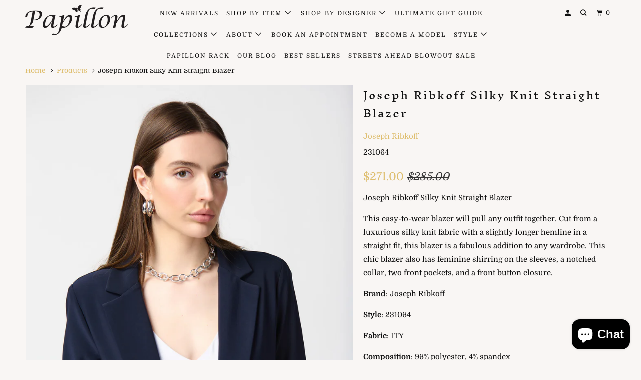

--- FILE ---
content_type: text/html; charset=utf-8
request_url: https://papillonstyles.com/products/copy-of-joseph-ribkoff-single-button-blazer
body_size: 46795
content:
<!DOCTYPE html>
<!--[if lt IE 7 ]><html class="ie ie6" lang="en"> <![endif]-->
<!--[if IE 7 ]><html class="ie ie7" lang="en"> <![endif]-->
<!--[if IE 8 ]><html class="ie ie8" lang="en"> <![endif]-->
<!--[if IE 9 ]><html class="ie ie9" lang="en"> <![endif]-->
<!--[if (gte IE 10)|!(IE)]><!--><html lang="en"> <!--<![endif]-->
  <head>
    <meta charset="utf-8">
    <meta http-equiv="cleartype" content="on">
    <meta name="robots" content="index,follow">

    
    <title>Joseph Ribkoff Silky Knit Straight Blazer - PapillonStyles</title>

    
      <meta name="description" content="Joseph Ribkoff Silky Knit Straight Blazer This easy-to-wear blazer will pull any outfit together. Cut from a luxurious silky knit fabric with a slightly longer hemline in a straight fit, this blazer is a fabulous addition to any wardrobe. This chic blazer also has feminine shirring on the sleeves, a notched collar, two" />
    

    

<meta name="author" content="PapillonStyles">
<meta property="og:url" content="https://papillonstyles.com/products/copy-of-joseph-ribkoff-single-button-blazer">
<meta property="og:site_name" content="PapillonStyles">


  <meta property="og:type" content="product">
  <meta property="og:title" content="Joseph Ribkoff Silky Knit Straight Blazer">
  
    <meta property="og:image" content="http://papillonstyles.com/cdn/shop/files/231064NOS-2166-1_600x.jpg?v=1703887657">
    <meta property="og:image:secure_url" content="https://papillonstyles.com/cdn/shop/files/231064NOS-2166-1_600x.jpg?v=1703887657">
    
  
    <meta property="og:image" content="http://papillonstyles.com/cdn/shop/files/231064NOS-2166-2_600x.jpg?v=1703887657">
    <meta property="og:image:secure_url" content="https://papillonstyles.com/cdn/shop/files/231064NOS-2166-2_600x.jpg?v=1703887657">
    
  
    <meta property="og:image" content="http://papillonstyles.com/cdn/shop/files/231064NOS-2166-3_600x.jpg?v=1703887657">
    <meta property="og:image:secure_url" content="https://papillonstyles.com/cdn/shop/files/231064NOS-2166-3_600x.jpg?v=1703887657">
    
  
  <meta property="og:price:amount" content="271.00">
  <meta property="og:price:currency" content="USD">


  <meta property="og:description" content="Joseph Ribkoff Silky Knit Straight Blazer This easy-to-wear blazer will pull any outfit together. Cut from a luxurious silky knit fabric with a slightly longer hemline in a straight fit, this blazer is a fabulous addition to any wardrobe. This chic blazer also has feminine shirring on the sleeves, a notched collar, two">




  <meta name="twitter:site" content="@papillonstyles">

<meta name="twitter:card" content="summary">

  <meta name="twitter:title" content="Joseph Ribkoff Silky Knit Straight Blazer">
  <meta name="twitter:description" content="Joseph Ribkoff Silky Knit Straight Blazer
This easy-to-wear blazer will pull any outfit together. Cut from a luxurious silky knit fabric with a slightly longer hemline in a straight fit, this blazer is a fabulous addition to any wardrobe. This chic blazer also has feminine shirring on the sleeves, a notched collar, two front pockets, and a front button closure.
Brand: Joseph Ribkoff
Style: 231064
Fabric: ITY
Composition: 96% polyester, 4% spandex">
  <meta name="twitter:image" content="https://papillonstyles.com/cdn/shop/files/231064NOS-2166-1_240x.jpg?v=1703887657">
  <meta name="twitter:image:width" content="240">
  <meta name="twitter:image:height" content="240">



    
    

    <!-- Mobile Specific Metas -->
    <meta name="HandheldFriendly" content="True">
    <meta name="MobileOptimized" content="320">
    <meta name="viewport" content="width=device-width,initial-scale=1">
    <meta name="theme-color" content="#f9f6f4">

    <!-- Stylesheets for Parallax 3.5.4 -->
    <link href="//papillonstyles.com/cdn/shop/t/8/assets/styles.scss.css?v=2341307093324060281763241110" rel="stylesheet" type="text/css" media="all" />

    
      <link rel="shortcut icon" type="image/x-icon" href="//papillonstyles.com/cdn/shop/files/papillon_styles_logo_32x32.png?v=1613522418">
    

    <link rel="canonical" href="https://papillonstyles.com/products/copy-of-joseph-ribkoff-single-button-blazer" />

    

    <script src="//papillonstyles.com/cdn/shop/t/8/assets/app.js?v=52256193213988273571631061738" type="text/javascript"></script>

    <!--[if lte IE 8]>
      <link href="//papillonstyles.com/cdn/shop/t/8/assets/ie.css?v=1024305471161636101631061739" rel="stylesheet" type="text/css" media="all" />
      <script src="//papillonstyles.com/cdn/shop/t/8/assets/skrollr.ie.js?v=116292453382836155221631061725" type="text/javascript"></script>
    <![endif]-->

    <script>window.performance && window.performance.mark && window.performance.mark('shopify.content_for_header.start');</script><meta name="google-site-verification" content="SIoVuLrfyi7Ob6C9fsS52g_RQ3sr5YujJLWVpi8Xscw">
<meta name="google-site-verification" content="pbfStf-LajI5OZnVL3tCM5LWGdP_HqnKfnLy0SXG-ug">
<meta id="shopify-digital-wallet" name="shopify-digital-wallet" content="/705462323/digital_wallets/dialog">
<meta name="shopify-checkout-api-token" content="584690bd4d5d646b5e32401ab9ed1a8c">
<meta id="in-context-paypal-metadata" data-shop-id="705462323" data-venmo-supported="false" data-environment="production" data-locale="en_US" data-paypal-v4="true" data-currency="USD">
<link rel="alternate" hreflang="x-default" href="https://papillonstyles.com/products/copy-of-joseph-ribkoff-single-button-blazer">
<link rel="alternate" hreflang="es" href="https://papillonstyles.com/es/products/copy-of-joseph-ribkoff-single-button-blazer">
<link rel="alternate" type="application/json+oembed" href="https://papillonstyles.com/products/copy-of-joseph-ribkoff-single-button-blazer.oembed">
<script async="async" src="/checkouts/internal/preloads.js?locale=en-US"></script>
<link rel="preconnect" href="https://shop.app" crossorigin="anonymous">
<script async="async" src="https://shop.app/checkouts/internal/preloads.js?locale=en-US&shop_id=705462323" crossorigin="anonymous"></script>
<script id="apple-pay-shop-capabilities" type="application/json">{"shopId":705462323,"countryCode":"US","currencyCode":"USD","merchantCapabilities":["supports3DS"],"merchantId":"gid:\/\/shopify\/Shop\/705462323","merchantName":"PapillonStyles","requiredBillingContactFields":["postalAddress","email"],"requiredShippingContactFields":["postalAddress","email"],"shippingType":"shipping","supportedNetworks":["visa","masterCard","amex","discover","elo","jcb"],"total":{"type":"pending","label":"PapillonStyles","amount":"1.00"},"shopifyPaymentsEnabled":true,"supportsSubscriptions":true}</script>
<script id="shopify-features" type="application/json">{"accessToken":"584690bd4d5d646b5e32401ab9ed1a8c","betas":["rich-media-storefront-analytics"],"domain":"papillonstyles.com","predictiveSearch":true,"shopId":705462323,"locale":"en"}</script>
<script>var Shopify = Shopify || {};
Shopify.shop = "papillonstyles.myshopify.com";
Shopify.locale = "en";
Shopify.currency = {"active":"USD","rate":"1.0"};
Shopify.country = "US";
Shopify.theme = {"name":"Parallax with Installments message","id":120439210035,"schema_name":"Parallax","schema_version":"3.5.4","theme_store_id":688,"role":"main"};
Shopify.theme.handle = "null";
Shopify.theme.style = {"id":null,"handle":null};
Shopify.cdnHost = "papillonstyles.com/cdn";
Shopify.routes = Shopify.routes || {};
Shopify.routes.root = "/";</script>
<script type="module">!function(o){(o.Shopify=o.Shopify||{}).modules=!0}(window);</script>
<script>!function(o){function n(){var o=[];function n(){o.push(Array.prototype.slice.apply(arguments))}return n.q=o,n}var t=o.Shopify=o.Shopify||{};t.loadFeatures=n(),t.autoloadFeatures=n()}(window);</script>
<script>
  window.ShopifyPay = window.ShopifyPay || {};
  window.ShopifyPay.apiHost = "shop.app\/pay";
  window.ShopifyPay.redirectState = null;
</script>
<script id="shop-js-analytics" type="application/json">{"pageType":"product"}</script>
<script defer="defer" async type="module" src="//papillonstyles.com/cdn/shopifycloud/shop-js/modules/v2/client.init-shop-cart-sync_DtuiiIyl.en.esm.js"></script>
<script defer="defer" async type="module" src="//papillonstyles.com/cdn/shopifycloud/shop-js/modules/v2/chunk.common_CUHEfi5Q.esm.js"></script>
<script type="module">
  await import("//papillonstyles.com/cdn/shopifycloud/shop-js/modules/v2/client.init-shop-cart-sync_DtuiiIyl.en.esm.js");
await import("//papillonstyles.com/cdn/shopifycloud/shop-js/modules/v2/chunk.common_CUHEfi5Q.esm.js");

  window.Shopify.SignInWithShop?.initShopCartSync?.({"fedCMEnabled":true,"windoidEnabled":true});

</script>
<script defer="defer" async type="module" src="//papillonstyles.com/cdn/shopifycloud/shop-js/modules/v2/client.payment-terms_CAtGlQYS.en.esm.js"></script>
<script defer="defer" async type="module" src="//papillonstyles.com/cdn/shopifycloud/shop-js/modules/v2/chunk.common_CUHEfi5Q.esm.js"></script>
<script defer="defer" async type="module" src="//papillonstyles.com/cdn/shopifycloud/shop-js/modules/v2/chunk.modal_BewljZkx.esm.js"></script>
<script type="module">
  await import("//papillonstyles.com/cdn/shopifycloud/shop-js/modules/v2/client.payment-terms_CAtGlQYS.en.esm.js");
await import("//papillonstyles.com/cdn/shopifycloud/shop-js/modules/v2/chunk.common_CUHEfi5Q.esm.js");
await import("//papillonstyles.com/cdn/shopifycloud/shop-js/modules/v2/chunk.modal_BewljZkx.esm.js");

  
</script>
<script>
  window.Shopify = window.Shopify || {};
  if (!window.Shopify.featureAssets) window.Shopify.featureAssets = {};
  window.Shopify.featureAssets['shop-js'] = {"shop-cart-sync":["modules/v2/client.shop-cart-sync_DFoTY42P.en.esm.js","modules/v2/chunk.common_CUHEfi5Q.esm.js"],"init-fed-cm":["modules/v2/client.init-fed-cm_D2UNy1i2.en.esm.js","modules/v2/chunk.common_CUHEfi5Q.esm.js"],"init-shop-email-lookup-coordinator":["modules/v2/client.init-shop-email-lookup-coordinator_BQEe2rDt.en.esm.js","modules/v2/chunk.common_CUHEfi5Q.esm.js"],"shop-cash-offers":["modules/v2/client.shop-cash-offers_3CTtReFF.en.esm.js","modules/v2/chunk.common_CUHEfi5Q.esm.js","modules/v2/chunk.modal_BewljZkx.esm.js"],"shop-button":["modules/v2/client.shop-button_C6oxCjDL.en.esm.js","modules/v2/chunk.common_CUHEfi5Q.esm.js"],"init-windoid":["modules/v2/client.init-windoid_5pix8xhK.en.esm.js","modules/v2/chunk.common_CUHEfi5Q.esm.js"],"avatar":["modules/v2/client.avatar_BTnouDA3.en.esm.js"],"init-shop-cart-sync":["modules/v2/client.init-shop-cart-sync_DtuiiIyl.en.esm.js","modules/v2/chunk.common_CUHEfi5Q.esm.js"],"shop-toast-manager":["modules/v2/client.shop-toast-manager_BYv_8cH1.en.esm.js","modules/v2/chunk.common_CUHEfi5Q.esm.js"],"pay-button":["modules/v2/client.pay-button_FnF9EIkY.en.esm.js","modules/v2/chunk.common_CUHEfi5Q.esm.js"],"shop-login-button":["modules/v2/client.shop-login-button_CH1KUpOf.en.esm.js","modules/v2/chunk.common_CUHEfi5Q.esm.js","modules/v2/chunk.modal_BewljZkx.esm.js"],"init-customer-accounts-sign-up":["modules/v2/client.init-customer-accounts-sign-up_aj7QGgYS.en.esm.js","modules/v2/client.shop-login-button_CH1KUpOf.en.esm.js","modules/v2/chunk.common_CUHEfi5Q.esm.js","modules/v2/chunk.modal_BewljZkx.esm.js"],"init-shop-for-new-customer-accounts":["modules/v2/client.init-shop-for-new-customer-accounts_NbnYRf_7.en.esm.js","modules/v2/client.shop-login-button_CH1KUpOf.en.esm.js","modules/v2/chunk.common_CUHEfi5Q.esm.js","modules/v2/chunk.modal_BewljZkx.esm.js"],"init-customer-accounts":["modules/v2/client.init-customer-accounts_ppedhqCH.en.esm.js","modules/v2/client.shop-login-button_CH1KUpOf.en.esm.js","modules/v2/chunk.common_CUHEfi5Q.esm.js","modules/v2/chunk.modal_BewljZkx.esm.js"],"shop-follow-button":["modules/v2/client.shop-follow-button_CMIBBa6u.en.esm.js","modules/v2/chunk.common_CUHEfi5Q.esm.js","modules/v2/chunk.modal_BewljZkx.esm.js"],"lead-capture":["modules/v2/client.lead-capture_But0hIyf.en.esm.js","modules/v2/chunk.common_CUHEfi5Q.esm.js","modules/v2/chunk.modal_BewljZkx.esm.js"],"checkout-modal":["modules/v2/client.checkout-modal_BBxc70dQ.en.esm.js","modules/v2/chunk.common_CUHEfi5Q.esm.js","modules/v2/chunk.modal_BewljZkx.esm.js"],"shop-login":["modules/v2/client.shop-login_hM3Q17Kl.en.esm.js","modules/v2/chunk.common_CUHEfi5Q.esm.js","modules/v2/chunk.modal_BewljZkx.esm.js"],"payment-terms":["modules/v2/client.payment-terms_CAtGlQYS.en.esm.js","modules/v2/chunk.common_CUHEfi5Q.esm.js","modules/v2/chunk.modal_BewljZkx.esm.js"]};
</script>
<script>(function() {
  var isLoaded = false;
  function asyncLoad() {
    if (isLoaded) return;
    isLoaded = true;
    var urls = ["\/\/www.powr.io\/powr.js?powr-token=papillonstyles.myshopify.com\u0026external-type=shopify\u0026shop=papillonstyles.myshopify.com","https:\/\/formbuilder.hulkapps.com\/skeletopapp.js?shop=papillonstyles.myshopify.com","\/\/cdn.shopify.com\/proxy\/7cf462ba8406fb403b5ca26389ebb95fbeaef2154bfbdf640a38fbfaed538a73\/bingshoppingtool-t2app-prod.trafficmanager.net\/uet\/tracking_script?shop=papillonstyles.myshopify.com\u0026sp-cache-control=cHVibGljLCBtYXgtYWdlPTkwMA","https:\/\/cdn-loyalty.yotpo.com\/loader\/uavK2ol9DZTebUnhOyAU2A.js?shop=papillonstyles.myshopify.com","https:\/\/d18eg7dreypte5.cloudfront.net\/browse-abandonment\/smsbump_timer.js?shop=papillonstyles.myshopify.com","https:\/\/cdn.attn.tv\/papillonstyles\/dtag.js?shop=papillonstyles.myshopify.com"];
    for (var i = 0; i < urls.length; i++) {
      var s = document.createElement('script');
      s.type = 'text/javascript';
      s.async = true;
      s.src = urls[i];
      var x = document.getElementsByTagName('script')[0];
      x.parentNode.insertBefore(s, x);
    }
  };
  if(window.attachEvent) {
    window.attachEvent('onload', asyncLoad);
  } else {
    window.addEventListener('load', asyncLoad, false);
  }
})();</script>
<script id="__st">var __st={"a":705462323,"offset":-28800,"reqid":"9533aa3a-2db0-45a7-9ba8-71ed3d7c427d-1767221499","pageurl":"papillonstyles.com\/products\/copy-of-joseph-ribkoff-single-button-blazer","u":"46549643cd74","p":"product","rtyp":"product","rid":8114975277350};</script>
<script>window.ShopifyPaypalV4VisibilityTracking = true;</script>
<script id="captcha-bootstrap">!function(){'use strict';const t='contact',e='account',n='new_comment',o=[[t,t],['blogs',n],['comments',n],[t,'customer']],c=[[e,'customer_login'],[e,'guest_login'],[e,'recover_customer_password'],[e,'create_customer']],r=t=>t.map((([t,e])=>`form[action*='/${t}']:not([data-nocaptcha='true']) input[name='form_type'][value='${e}']`)).join(','),a=t=>()=>t?[...document.querySelectorAll(t)].map((t=>t.form)):[];function s(){const t=[...o],e=r(t);return a(e)}const i='password',u='form_key',d=['recaptcha-v3-token','g-recaptcha-response','h-captcha-response',i],f=()=>{try{return window.sessionStorage}catch{return}},m='__shopify_v',_=t=>t.elements[u];function p(t,e,n=!1){try{const o=window.sessionStorage,c=JSON.parse(o.getItem(e)),{data:r}=function(t){const{data:e,action:n}=t;return t[m]||n?{data:e,action:n}:{data:t,action:n}}(c);for(const[e,n]of Object.entries(r))t.elements[e]&&(t.elements[e].value=n);n&&o.removeItem(e)}catch(o){console.error('form repopulation failed',{error:o})}}const l='form_type',E='cptcha';function T(t){t.dataset[E]=!0}const w=window,h=w.document,L='Shopify',v='ce_forms',y='captcha';let A=!1;((t,e)=>{const n=(g='f06e6c50-85a8-45c8-87d0-21a2b65856fe',I='https://cdn.shopify.com/shopifycloud/storefront-forms-hcaptcha/ce_storefront_forms_captcha_hcaptcha.v1.5.2.iife.js',D={infoText:'Protected by hCaptcha',privacyText:'Privacy',termsText:'Terms'},(t,e,n)=>{const o=w[L][v],c=o.bindForm;if(c)return c(t,g,e,D).then(n);var r;o.q.push([[t,g,e,D],n]),r=I,A||(h.body.append(Object.assign(h.createElement('script'),{id:'captcha-provider',async:!0,src:r})),A=!0)});var g,I,D;w[L]=w[L]||{},w[L][v]=w[L][v]||{},w[L][v].q=[],w[L][y]=w[L][y]||{},w[L][y].protect=function(t,e){n(t,void 0,e),T(t)},Object.freeze(w[L][y]),function(t,e,n,w,h,L){const[v,y,A,g]=function(t,e,n){const i=e?o:[],u=t?c:[],d=[...i,...u],f=r(d),m=r(i),_=r(d.filter((([t,e])=>n.includes(e))));return[a(f),a(m),a(_),s()]}(w,h,L),I=t=>{const e=t.target;return e instanceof HTMLFormElement?e:e&&e.form},D=t=>v().includes(t);t.addEventListener('submit',(t=>{const e=I(t);if(!e)return;const n=D(e)&&!e.dataset.hcaptchaBound&&!e.dataset.recaptchaBound,o=_(e),c=g().includes(e)&&(!o||!o.value);(n||c)&&t.preventDefault(),c&&!n&&(function(t){try{if(!f())return;!function(t){const e=f();if(!e)return;const n=_(t);if(!n)return;const o=n.value;o&&e.removeItem(o)}(t);const e=Array.from(Array(32),(()=>Math.random().toString(36)[2])).join('');!function(t,e){_(t)||t.append(Object.assign(document.createElement('input'),{type:'hidden',name:u})),t.elements[u].value=e}(t,e),function(t,e){const n=f();if(!n)return;const o=[...t.querySelectorAll(`input[type='${i}']`)].map((({name:t})=>t)),c=[...d,...o],r={};for(const[a,s]of new FormData(t).entries())c.includes(a)||(r[a]=s);n.setItem(e,JSON.stringify({[m]:1,action:t.action,data:r}))}(t,e)}catch(e){console.error('failed to persist form',e)}}(e),e.submit())}));const S=(t,e)=>{t&&!t.dataset[E]&&(n(t,e.some((e=>e===t))),T(t))};for(const o of['focusin','change'])t.addEventListener(o,(t=>{const e=I(t);D(e)&&S(e,y())}));const B=e.get('form_key'),M=e.get(l),P=B&&M;t.addEventListener('DOMContentLoaded',(()=>{const t=y();if(P)for(const e of t)e.elements[l].value===M&&p(e,B);[...new Set([...A(),...v().filter((t=>'true'===t.dataset.shopifyCaptcha))])].forEach((e=>S(e,t)))}))}(h,new URLSearchParams(w.location.search),n,t,e,['guest_login'])})(!0,!0)}();</script>
<script integrity="sha256-4kQ18oKyAcykRKYeNunJcIwy7WH5gtpwJnB7kiuLZ1E=" data-source-attribution="shopify.loadfeatures" defer="defer" src="//papillonstyles.com/cdn/shopifycloud/storefront/assets/storefront/load_feature-a0a9edcb.js" crossorigin="anonymous"></script>
<script crossorigin="anonymous" defer="defer" src="//papillonstyles.com/cdn/shopifycloud/storefront/assets/shopify_pay/storefront-65b4c6d7.js?v=20250812"></script>
<script data-source-attribution="shopify.dynamic_checkout.dynamic.init">var Shopify=Shopify||{};Shopify.PaymentButton=Shopify.PaymentButton||{isStorefrontPortableWallets:!0,init:function(){window.Shopify.PaymentButton.init=function(){};var t=document.createElement("script");t.src="https://papillonstyles.com/cdn/shopifycloud/portable-wallets/latest/portable-wallets.en.js",t.type="module",document.head.appendChild(t)}};
</script>
<script data-source-attribution="shopify.dynamic_checkout.buyer_consent">
  function portableWalletsHideBuyerConsent(e){var t=document.getElementById("shopify-buyer-consent"),n=document.getElementById("shopify-subscription-policy-button");t&&n&&(t.classList.add("hidden"),t.setAttribute("aria-hidden","true"),n.removeEventListener("click",e))}function portableWalletsShowBuyerConsent(e){var t=document.getElementById("shopify-buyer-consent"),n=document.getElementById("shopify-subscription-policy-button");t&&n&&(t.classList.remove("hidden"),t.removeAttribute("aria-hidden"),n.addEventListener("click",e))}window.Shopify?.PaymentButton&&(window.Shopify.PaymentButton.hideBuyerConsent=portableWalletsHideBuyerConsent,window.Shopify.PaymentButton.showBuyerConsent=portableWalletsShowBuyerConsent);
</script>
<script data-source-attribution="shopify.dynamic_checkout.cart.bootstrap">document.addEventListener("DOMContentLoaded",(function(){function t(){return document.querySelector("shopify-accelerated-checkout-cart, shopify-accelerated-checkout")}if(t())Shopify.PaymentButton.init();else{new MutationObserver((function(e,n){t()&&(Shopify.PaymentButton.init(),n.disconnect())})).observe(document.body,{childList:!0,subtree:!0})}}));
</script>
<link id="shopify-accelerated-checkout-styles" rel="stylesheet" media="screen" href="https://papillonstyles.com/cdn/shopifycloud/portable-wallets/latest/accelerated-checkout-backwards-compat.css" crossorigin="anonymous">
<style id="shopify-accelerated-checkout-cart">
        #shopify-buyer-consent {
  margin-top: 1em;
  display: inline-block;
  width: 100%;
}

#shopify-buyer-consent.hidden {
  display: none;
}

#shopify-subscription-policy-button {
  background: none;
  border: none;
  padding: 0;
  text-decoration: underline;
  font-size: inherit;
  cursor: pointer;
}

#shopify-subscription-policy-button::before {
  box-shadow: none;
}

      </style>

<script>window.performance && window.performance.mark && window.performance.mark('shopify.content_for_header.end');</script>

    <noscript>
      <style>

        .slides > li:first-child { display: block; }
        .image__fallback {
          width: 100vw;
          display: block !important;
          max-width: 100vw !important;
          margin-bottom: 0;
        }
        .image__fallback + .hsContainer__image {
          display: none !important;
        }
        .hsContainer {
          height: auto !important;
        }
        .no-js-only {
          display: inherit !important;
        }
        .icon-cart.cart-button {
          display: none;
        }
        .lazyload,
        .cart_page_image img {
          opacity: 1;
          -webkit-filter: blur(0);
          filter: blur(0);
        }
        .bcg .hsContent {
          background-color: transparent;
        }
        .animate_right,
        .animate_left,
        .animate_up,
        .animate_down {
          opacity: 1;
        }
        .flexslider .slides>li {
          display: block;
        }
        .product_section .product_form {
          opacity: 1;
        }
        .multi_select,
        form .select {
          display: block !important;
        }
        .swatch_options {
          display: none;
        }
      </style>
    </noscript>    
    <meta name="google-site-verification" content="T75raBwhgOMdcbHBfc2UZ-sPW04fDhOlC5C4dcE3230" />

  <!-- BEGIN app block: shopify://apps/attentive/blocks/attn-tag/8df62c72-8fe4-407e-a5b3-72132be30a0d --><script type="text/javascript" src="https://cdn.attn.tv/papillonstyles/dtag.js?source=app-embed" defer="defer"></script>


<!-- END app block --><!-- BEGIN app block: shopify://apps/yotpo-loyalty-rewards/blocks/loader-app-embed-block/2f9660df-5018-4e02-9868-ee1fb88d6ccd -->
    <script src="https://cdn-widgetsrepository.yotpo.com/v1/loader/uavK2ol9DZTebUnhOyAU2A" async></script>



    <script src="https://cdn-loyalty.yotpo.com/loader/uavK2ol9DZTebUnhOyAU2A.js?shop=papillonstyles.com" async></script>


<!-- END app block --><script src="https://cdn.shopify.com/extensions/019b027b-9634-79f7-837e-30327aba2ae7/omnisend-49/assets/omnisend-in-shop.js" type="text/javascript" defer="defer"></script>
<script src="https://cdn.shopify.com/extensions/019b2043-33cb-77c9-8e05-14b8a4f9a9dc/socialwidget-instafeed-75/assets/social-widget.min.js" type="text/javascript" defer="defer"></script>
<script src="https://cdn.shopify.com/extensions/7bc9bb47-adfa-4267-963e-cadee5096caf/inbox-1252/assets/inbox-chat-loader.js" type="text/javascript" defer="defer"></script>
<link href="https://monorail-edge.shopifysvc.com" rel="dns-prefetch">
<script>(function(){if ("sendBeacon" in navigator && "performance" in window) {try {var session_token_from_headers = performance.getEntriesByType('navigation')[0].serverTiming.find(x => x.name == '_s').description;} catch {var session_token_from_headers = undefined;}var session_cookie_matches = document.cookie.match(/_shopify_s=([^;]*)/);var session_token_from_cookie = session_cookie_matches && session_cookie_matches.length === 2 ? session_cookie_matches[1] : "";var session_token = session_token_from_headers || session_token_from_cookie || "";function handle_abandonment_event(e) {var entries = performance.getEntries().filter(function(entry) {return /monorail-edge.shopifysvc.com/.test(entry.name);});if (!window.abandonment_tracked && entries.length === 0) {window.abandonment_tracked = true;var currentMs = Date.now();var navigation_start = performance.timing.navigationStart;var payload = {shop_id: 705462323,url: window.location.href,navigation_start,duration: currentMs - navigation_start,session_token,page_type: "product"};window.navigator.sendBeacon("https://monorail-edge.shopifysvc.com/v1/produce", JSON.stringify({schema_id: "online_store_buyer_site_abandonment/1.1",payload: payload,metadata: {event_created_at_ms: currentMs,event_sent_at_ms: currentMs}}));}}window.addEventListener('pagehide', handle_abandonment_event);}}());</script>
<script id="web-pixels-manager-setup">(function e(e,d,r,n,o){if(void 0===o&&(o={}),!Boolean(null===(a=null===(i=window.Shopify)||void 0===i?void 0:i.analytics)||void 0===a?void 0:a.replayQueue)){var i,a;window.Shopify=window.Shopify||{};var t=window.Shopify;t.analytics=t.analytics||{};var s=t.analytics;s.replayQueue=[],s.publish=function(e,d,r){return s.replayQueue.push([e,d,r]),!0};try{self.performance.mark("wpm:start")}catch(e){}var l=function(){var e={modern:/Edge?\/(1{2}[4-9]|1[2-9]\d|[2-9]\d{2}|\d{4,})\.\d+(\.\d+|)|Firefox\/(1{2}[4-9]|1[2-9]\d|[2-9]\d{2}|\d{4,})\.\d+(\.\d+|)|Chrom(ium|e)\/(9{2}|\d{3,})\.\d+(\.\d+|)|(Maci|X1{2}).+ Version\/(15\.\d+|(1[6-9]|[2-9]\d|\d{3,})\.\d+)([,.]\d+|)( \(\w+\)|)( Mobile\/\w+|) Safari\/|Chrome.+OPR\/(9{2}|\d{3,})\.\d+\.\d+|(CPU[ +]OS|iPhone[ +]OS|CPU[ +]iPhone|CPU IPhone OS|CPU iPad OS)[ +]+(15[._]\d+|(1[6-9]|[2-9]\d|\d{3,})[._]\d+)([._]\d+|)|Android:?[ /-](13[3-9]|1[4-9]\d|[2-9]\d{2}|\d{4,})(\.\d+|)(\.\d+|)|Android.+Firefox\/(13[5-9]|1[4-9]\d|[2-9]\d{2}|\d{4,})\.\d+(\.\d+|)|Android.+Chrom(ium|e)\/(13[3-9]|1[4-9]\d|[2-9]\d{2}|\d{4,})\.\d+(\.\d+|)|SamsungBrowser\/([2-9]\d|\d{3,})\.\d+/,legacy:/Edge?\/(1[6-9]|[2-9]\d|\d{3,})\.\d+(\.\d+|)|Firefox\/(5[4-9]|[6-9]\d|\d{3,})\.\d+(\.\d+|)|Chrom(ium|e)\/(5[1-9]|[6-9]\d|\d{3,})\.\d+(\.\d+|)([\d.]+$|.*Safari\/(?![\d.]+ Edge\/[\d.]+$))|(Maci|X1{2}).+ Version\/(10\.\d+|(1[1-9]|[2-9]\d|\d{3,})\.\d+)([,.]\d+|)( \(\w+\)|)( Mobile\/\w+|) Safari\/|Chrome.+OPR\/(3[89]|[4-9]\d|\d{3,})\.\d+\.\d+|(CPU[ +]OS|iPhone[ +]OS|CPU[ +]iPhone|CPU IPhone OS|CPU iPad OS)[ +]+(10[._]\d+|(1[1-9]|[2-9]\d|\d{3,})[._]\d+)([._]\d+|)|Android:?[ /-](13[3-9]|1[4-9]\d|[2-9]\d{2}|\d{4,})(\.\d+|)(\.\d+|)|Mobile Safari.+OPR\/([89]\d|\d{3,})\.\d+\.\d+|Android.+Firefox\/(13[5-9]|1[4-9]\d|[2-9]\d{2}|\d{4,})\.\d+(\.\d+|)|Android.+Chrom(ium|e)\/(13[3-9]|1[4-9]\d|[2-9]\d{2}|\d{4,})\.\d+(\.\d+|)|Android.+(UC? ?Browser|UCWEB|U3)[ /]?(15\.([5-9]|\d{2,})|(1[6-9]|[2-9]\d|\d{3,})\.\d+)\.\d+|SamsungBrowser\/(5\.\d+|([6-9]|\d{2,})\.\d+)|Android.+MQ{2}Browser\/(14(\.(9|\d{2,})|)|(1[5-9]|[2-9]\d|\d{3,})(\.\d+|))(\.\d+|)|K[Aa][Ii]OS\/(3\.\d+|([4-9]|\d{2,})\.\d+)(\.\d+|)/},d=e.modern,r=e.legacy,n=navigator.userAgent;return n.match(d)?"modern":n.match(r)?"legacy":"unknown"}(),u="modern"===l?"modern":"legacy",c=(null!=n?n:{modern:"",legacy:""})[u],f=function(e){return[e.baseUrl,"/wpm","/b",e.hashVersion,"modern"===e.buildTarget?"m":"l",".js"].join("")}({baseUrl:d,hashVersion:r,buildTarget:u}),m=function(e){var d=e.version,r=e.bundleTarget,n=e.surface,o=e.pageUrl,i=e.monorailEndpoint;return{emit:function(e){var a=e.status,t=e.errorMsg,s=(new Date).getTime(),l=JSON.stringify({metadata:{event_sent_at_ms:s},events:[{schema_id:"web_pixels_manager_load/3.1",payload:{version:d,bundle_target:r,page_url:o,status:a,surface:n,error_msg:t},metadata:{event_created_at_ms:s}}]});if(!i)return console&&console.warn&&console.warn("[Web Pixels Manager] No Monorail endpoint provided, skipping logging."),!1;try{return self.navigator.sendBeacon.bind(self.navigator)(i,l)}catch(e){}var u=new XMLHttpRequest;try{return u.open("POST",i,!0),u.setRequestHeader("Content-Type","text/plain"),u.send(l),!0}catch(e){return console&&console.warn&&console.warn("[Web Pixels Manager] Got an unhandled error while logging to Monorail."),!1}}}}({version:r,bundleTarget:l,surface:e.surface,pageUrl:self.location.href,monorailEndpoint:e.monorailEndpoint});try{o.browserTarget=l,function(e){var d=e.src,r=e.async,n=void 0===r||r,o=e.onload,i=e.onerror,a=e.sri,t=e.scriptDataAttributes,s=void 0===t?{}:t,l=document.createElement("script"),u=document.querySelector("head"),c=document.querySelector("body");if(l.async=n,l.src=d,a&&(l.integrity=a,l.crossOrigin="anonymous"),s)for(var f in s)if(Object.prototype.hasOwnProperty.call(s,f))try{l.dataset[f]=s[f]}catch(e){}if(o&&l.addEventListener("load",o),i&&l.addEventListener("error",i),u)u.appendChild(l);else{if(!c)throw new Error("Did not find a head or body element to append the script");c.appendChild(l)}}({src:f,async:!0,onload:function(){if(!function(){var e,d;return Boolean(null===(d=null===(e=window.Shopify)||void 0===e?void 0:e.analytics)||void 0===d?void 0:d.initialized)}()){var d=window.webPixelsManager.init(e)||void 0;if(d){var r=window.Shopify.analytics;r.replayQueue.forEach((function(e){var r=e[0],n=e[1],o=e[2];d.publishCustomEvent(r,n,o)})),r.replayQueue=[],r.publish=d.publishCustomEvent,r.visitor=d.visitor,r.initialized=!0}}},onerror:function(){return m.emit({status:"failed",errorMsg:"".concat(f," has failed to load")})},sri:function(e){var d=/^sha384-[A-Za-z0-9+/=]+$/;return"string"==typeof e&&d.test(e)}(c)?c:"",scriptDataAttributes:o}),m.emit({status:"loading"})}catch(e){m.emit({status:"failed",errorMsg:(null==e?void 0:e.message)||"Unknown error"})}}})({shopId: 705462323,storefrontBaseUrl: "https://papillonstyles.com",extensionsBaseUrl: "https://extensions.shopifycdn.com/cdn/shopifycloud/web-pixels-manager",monorailEndpoint: "https://monorail-edge.shopifysvc.com/unstable/produce_batch",surface: "storefront-renderer",enabledBetaFlags: ["2dca8a86","a0d5f9d2"],webPixelsConfigList: [{"id":"2231828774","configuration":"{\"ti\":\"17429426\",\"endpoint\":\"https:\/\/bat.bing.com\/action\/0\"}","eventPayloadVersion":"v1","runtimeContext":"STRICT","scriptVersion":"5ee93563fe31b11d2d65e2f09a5229dc","type":"APP","apiClientId":2997493,"privacyPurposes":["ANALYTICS","MARKETING","SALE_OF_DATA"],"dataSharingAdjustments":{"protectedCustomerApprovalScopes":["read_customer_personal_data"]}},{"id":"2120778022","configuration":"{\"env\":\"prod\"}","eventPayloadVersion":"v1","runtimeContext":"LAX","scriptVersion":"3dbd78f0aeeb2c473821a9db9e2dd54a","type":"APP","apiClientId":3977633,"privacyPurposes":["ANALYTICS","MARKETING"],"dataSharingAdjustments":{"protectedCustomerApprovalScopes":["read_customer_address","read_customer_email","read_customer_name","read_customer_personal_data","read_customer_phone"]}},{"id":"1858928934","configuration":"{\"tagID\":\"2613251147969\"}","eventPayloadVersion":"v1","runtimeContext":"STRICT","scriptVersion":"18031546ee651571ed29edbe71a3550b","type":"APP","apiClientId":3009811,"privacyPurposes":["ANALYTICS","MARKETING","SALE_OF_DATA"],"dataSharingAdjustments":{"protectedCustomerApprovalScopes":["read_customer_address","read_customer_email","read_customer_name","read_customer_personal_data","read_customer_phone"]}},{"id":"776634662","configuration":"{\"config\":\"{\\\"google_tag_ids\\\":[\\\"AW-618911808\\\",\\\"GT-5MJKW4W\\\"],\\\"target_country\\\":\\\"US\\\",\\\"gtag_events\\\":[{\\\"type\\\":\\\"begin_checkout\\\",\\\"action_label\\\":\\\"AW-618911808\\\/C1ecCKL50dUBEMCwj6cC\\\"},{\\\"type\\\":\\\"search\\\",\\\"action_label\\\":\\\"AW-618911808\\\/WK7XCKX50dUBEMCwj6cC\\\"},{\\\"type\\\":\\\"view_item\\\",\\\"action_label\\\":[\\\"AW-618911808\\\/7_HcCJz50dUBEMCwj6cC\\\",\\\"MC-CR003Q81HS\\\"]},{\\\"type\\\":\\\"purchase\\\",\\\"action_label\\\":[\\\"AW-618911808\\\/jI3RCJn50dUBEMCwj6cC\\\",\\\"MC-CR003Q81HS\\\"]},{\\\"type\\\":\\\"page_view\\\",\\\"action_label\\\":[\\\"AW-618911808\\\/Nz_UCJb50dUBEMCwj6cC\\\",\\\"MC-CR003Q81HS\\\"]},{\\\"type\\\":\\\"add_payment_info\\\",\\\"action_label\\\":\\\"AW-618911808\\\/2R7zCKj50dUBEMCwj6cC\\\"},{\\\"type\\\":\\\"add_to_cart\\\",\\\"action_label\\\":\\\"AW-618911808\\\/ftuNCJ_50dUBEMCwj6cC\\\"}],\\\"enable_monitoring_mode\\\":false}\"}","eventPayloadVersion":"v1","runtimeContext":"OPEN","scriptVersion":"b2a88bafab3e21179ed38636efcd8a93","type":"APP","apiClientId":1780363,"privacyPurposes":[],"dataSharingAdjustments":{"protectedCustomerApprovalScopes":["read_customer_address","read_customer_email","read_customer_name","read_customer_personal_data","read_customer_phone"]}},{"id":"665288998","configuration":"{\"pixelCode\":\"C6QO36T1T98B3GEQE0FG\"}","eventPayloadVersion":"v1","runtimeContext":"STRICT","scriptVersion":"22e92c2ad45662f435e4801458fb78cc","type":"APP","apiClientId":4383523,"privacyPurposes":["ANALYTICS","MARKETING","SALE_OF_DATA"],"dataSharingAdjustments":{"protectedCustomerApprovalScopes":["read_customer_address","read_customer_email","read_customer_name","read_customer_personal_data","read_customer_phone"]}},{"id":"386728230","configuration":"{\"pixel_id\":\"1083298398500383\",\"pixel_type\":\"facebook_pixel\",\"metaapp_system_user_token\":\"-\"}","eventPayloadVersion":"v1","runtimeContext":"OPEN","scriptVersion":"ca16bc87fe92b6042fbaa3acc2fbdaa6","type":"APP","apiClientId":2329312,"privacyPurposes":["ANALYTICS","MARKETING","SALE_OF_DATA"],"dataSharingAdjustments":{"protectedCustomerApprovalScopes":["read_customer_address","read_customer_email","read_customer_name","read_customer_personal_data","read_customer_phone"]}},{"id":"92471590","configuration":"{\"store\":\"papillonstyles.myshopify.com\"}","eventPayloadVersion":"v1","runtimeContext":"STRICT","scriptVersion":"8450b52b59e80bfb2255f1e069ee1acd","type":"APP","apiClientId":740217,"privacyPurposes":["ANALYTICS","MARKETING","SALE_OF_DATA"],"dataSharingAdjustments":{"protectedCustomerApprovalScopes":["read_customer_address","read_customer_email","read_customer_name","read_customer_personal_data","read_customer_phone"]}},{"id":"155222310","eventPayloadVersion":"v1","runtimeContext":"LAX","scriptVersion":"1","type":"CUSTOM","privacyPurposes":["ANALYTICS"],"name":"Google Analytics tag (migrated)"},{"id":"shopify-app-pixel","configuration":"{}","eventPayloadVersion":"v1","runtimeContext":"STRICT","scriptVersion":"0450","apiClientId":"shopify-pixel","type":"APP","privacyPurposes":["ANALYTICS","MARKETING"]},{"id":"shopify-custom-pixel","eventPayloadVersion":"v1","runtimeContext":"LAX","scriptVersion":"0450","apiClientId":"shopify-pixel","type":"CUSTOM","privacyPurposes":["ANALYTICS","MARKETING"]}],isMerchantRequest: false,initData: {"shop":{"name":"PapillonStyles","paymentSettings":{"currencyCode":"USD"},"myshopifyDomain":"papillonstyles.myshopify.com","countryCode":"US","storefrontUrl":"https:\/\/papillonstyles.com"},"customer":null,"cart":null,"checkout":null,"productVariants":[{"price":{"amount":271.0,"currencyCode":"USD"},"product":{"title":"Joseph Ribkoff Silky Knit Straight Blazer","vendor":"Joseph Ribkoff","id":"8114975277350","untranslatedTitle":"Joseph Ribkoff Silky Knit Straight Blazer","url":"\/products\/copy-of-joseph-ribkoff-single-button-blazer","type":"Blazer"},"id":"47407903768870","image":{"src":"\/\/papillonstyles.com\/cdn\/shop\/files\/231064NOS-2166-3.jpg?v=1703887657"},"sku":"231064","title":"Midnight Blue \/ 2 \/ 96% Polyester\/4% Spandex","untranslatedTitle":"Midnight Blue \/ 2 \/ 96% Polyester\/4% Spandex"},{"price":{"amount":271.0,"currencyCode":"USD"},"product":{"title":"Joseph Ribkoff Silky Knit Straight Blazer","vendor":"Joseph Ribkoff","id":"8114975277350","untranslatedTitle":"Joseph Ribkoff Silky Knit Straight Blazer","url":"\/products\/copy-of-joseph-ribkoff-single-button-blazer","type":"Blazer"},"id":"47407903834406","image":{"src":"\/\/papillonstyles.com\/cdn\/shop\/files\/231064NOS-2166-3.jpg?v=1703887657"},"sku":"231064","title":"Midnight Blue \/ 4 \/ 96% Polyester\/4% Spandex","untranslatedTitle":"Midnight Blue \/ 4 \/ 96% Polyester\/4% Spandex"},{"price":{"amount":271.0,"currencyCode":"USD"},"product":{"title":"Joseph Ribkoff Silky Knit Straight Blazer","vendor":"Joseph Ribkoff","id":"8114975277350","untranslatedTitle":"Joseph Ribkoff Silky Knit Straight Blazer","url":"\/products\/copy-of-joseph-ribkoff-single-button-blazer","type":"Blazer"},"id":"47407903867174","image":{"src":"\/\/papillonstyles.com\/cdn\/shop\/files\/231064NOS-2166-3.jpg?v=1703887657"},"sku":"231064","title":"Midnight Blue \/ 6 \/ 96% Polyester\/4% Spandex","untranslatedTitle":"Midnight Blue \/ 6 \/ 96% Polyester\/4% Spandex"},{"price":{"amount":271.0,"currencyCode":"USD"},"product":{"title":"Joseph Ribkoff Silky Knit Straight Blazer","vendor":"Joseph Ribkoff","id":"8114975277350","untranslatedTitle":"Joseph Ribkoff Silky Knit Straight Blazer","url":"\/products\/copy-of-joseph-ribkoff-single-button-blazer","type":"Blazer"},"id":"47407903899942","image":{"src":"\/\/papillonstyles.com\/cdn\/shop\/files\/231064NOS-2166-3.jpg?v=1703887657"},"sku":"231064","title":"Midnight Blue \/ 8 \/ 96% Polyester\/4% Spandex","untranslatedTitle":"Midnight Blue \/ 8 \/ 96% Polyester\/4% Spandex"},{"price":{"amount":271.0,"currencyCode":"USD"},"product":{"title":"Joseph Ribkoff Silky Knit Straight Blazer","vendor":"Joseph Ribkoff","id":"8114975277350","untranslatedTitle":"Joseph Ribkoff Silky Knit Straight Blazer","url":"\/products\/copy-of-joseph-ribkoff-single-button-blazer","type":"Blazer"},"id":"47407903932710","image":{"src":"\/\/papillonstyles.com\/cdn\/shop\/files\/231064NOS-2166-3.jpg?v=1703887657"},"sku":"231064","title":"Midnight Blue \/ 10 \/ 96% Polyester\/4% Spandex","untranslatedTitle":"Midnight Blue \/ 10 \/ 96% Polyester\/4% Spandex"},{"price":{"amount":271.0,"currencyCode":"USD"},"product":{"title":"Joseph Ribkoff Silky Knit Straight Blazer","vendor":"Joseph Ribkoff","id":"8114975277350","untranslatedTitle":"Joseph Ribkoff Silky Knit Straight Blazer","url":"\/products\/copy-of-joseph-ribkoff-single-button-blazer","type":"Blazer"},"id":"47407903965478","image":{"src":"\/\/papillonstyles.com\/cdn\/shop\/files\/231064NOS-2166-3.jpg?v=1703887657"},"sku":"231064","title":"Midnight Blue \/ 12 \/ 96% Polyester\/4% Spandex","untranslatedTitle":"Midnight Blue \/ 12 \/ 96% Polyester\/4% Spandex"},{"price":{"amount":271.0,"currencyCode":"USD"},"product":{"title":"Joseph Ribkoff Silky Knit Straight Blazer","vendor":"Joseph Ribkoff","id":"8114975277350","untranslatedTitle":"Joseph Ribkoff Silky Knit Straight Blazer","url":"\/products\/copy-of-joseph-ribkoff-single-button-blazer","type":"Blazer"},"id":"47407903998246","image":{"src":"\/\/papillonstyles.com\/cdn\/shop\/files\/231064NOS-2166-3.jpg?v=1703887657"},"sku":"231064","title":"Midnight Blue \/ 14 \/ 96% Polyester\/4% Spandex","untranslatedTitle":"Midnight Blue \/ 14 \/ 96% Polyester\/4% Spandex"},{"price":{"amount":271.0,"currencyCode":"USD"},"product":{"title":"Joseph Ribkoff Silky Knit Straight Blazer","vendor":"Joseph Ribkoff","id":"8114975277350","untranslatedTitle":"Joseph Ribkoff Silky Knit Straight Blazer","url":"\/products\/copy-of-joseph-ribkoff-single-button-blazer","type":"Blazer"},"id":"47407904031014","image":{"src":"\/\/papillonstyles.com\/cdn\/shop\/files\/231064NOS-2166-3.jpg?v=1703887657"},"sku":"231064","title":"Midnight Blue \/ 16 \/ 96% Polyester\/4% Spandex","untranslatedTitle":"Midnight Blue \/ 16 \/ 96% Polyester\/4% Spandex"},{"price":{"amount":271.0,"currencyCode":"USD"},"product":{"title":"Joseph Ribkoff Silky Knit Straight Blazer","vendor":"Joseph Ribkoff","id":"8114975277350","untranslatedTitle":"Joseph Ribkoff Silky Knit Straight Blazer","url":"\/products\/copy-of-joseph-ribkoff-single-button-blazer","type":"Blazer"},"id":"47407904063782","image":{"src":"\/\/papillonstyles.com\/cdn\/shop\/files\/231064NOS-2166-3.jpg?v=1703887657"},"sku":"231064","title":"Midnight Blue \/ 18 \/ 96% Polyester\/4% Spandex","untranslatedTitle":"Midnight Blue \/ 18 \/ 96% Polyester\/4% Spandex"},{"price":{"amount":271.0,"currencyCode":"USD"},"product":{"title":"Joseph Ribkoff Silky Knit Straight Blazer","vendor":"Joseph Ribkoff","id":"8114975277350","untranslatedTitle":"Joseph Ribkoff Silky Knit Straight Blazer","url":"\/products\/copy-of-joseph-ribkoff-single-button-blazer","type":"Blazer"},"id":"47407904096550","image":{"src":"\/\/papillonstyles.com\/cdn\/shop\/files\/231064NOS-2166-3.jpg?v=1703887657"},"sku":"231064","title":"Midnight Blue \/ 20 \/ 96% Polyester\/4% Spandex","untranslatedTitle":"Midnight Blue \/ 20 \/ 96% Polyester\/4% Spandex"},{"price":{"amount":271.0,"currencyCode":"USD"},"product":{"title":"Joseph Ribkoff Silky Knit Straight Blazer","vendor":"Joseph Ribkoff","id":"8114975277350","untranslatedTitle":"Joseph Ribkoff Silky Knit Straight Blazer","url":"\/products\/copy-of-joseph-ribkoff-single-button-blazer","type":"Blazer"},"id":"44340821524774","image":{"src":"\/\/papillonstyles.com\/cdn\/shop\/files\/ScreenShot2023-05-31at2.05.24PM.png?v=1703887657"},"sku":"231064","title":"Moonstone \/ 2 \/ 96% Polyester\/4% Spandex","untranslatedTitle":"Moonstone \/ 2 \/ 96% Polyester\/4% Spandex"},{"price":{"amount":271.0,"currencyCode":"USD"},"product":{"title":"Joseph Ribkoff Silky Knit Straight Blazer","vendor":"Joseph Ribkoff","id":"8114975277350","untranslatedTitle":"Joseph Ribkoff Silky Knit Straight Blazer","url":"\/products\/copy-of-joseph-ribkoff-single-button-blazer","type":"Blazer"},"id":"44340821590310","image":{"src":"\/\/papillonstyles.com\/cdn\/shop\/files\/ScreenShot2023-05-31at2.05.24PM.png?v=1703887657"},"sku":"231064","title":"Moonstone \/ 4 \/ 96% Polyester\/4% Spandex","untranslatedTitle":"Moonstone \/ 4 \/ 96% Polyester\/4% Spandex"},{"price":{"amount":271.0,"currencyCode":"USD"},"product":{"title":"Joseph Ribkoff Silky Knit Straight Blazer","vendor":"Joseph Ribkoff","id":"8114975277350","untranslatedTitle":"Joseph Ribkoff Silky Knit Straight Blazer","url":"\/products\/copy-of-joseph-ribkoff-single-button-blazer","type":"Blazer"},"id":"44340821655846","image":{"src":"\/\/papillonstyles.com\/cdn\/shop\/files\/ScreenShot2023-05-31at2.05.24PM.png?v=1703887657"},"sku":"231064","title":"Moonstone \/ 6 \/ 96% Polyester\/4% Spandex","untranslatedTitle":"Moonstone \/ 6 \/ 96% Polyester\/4% Spandex"},{"price":{"amount":271.0,"currencyCode":"USD"},"product":{"title":"Joseph Ribkoff Silky Knit Straight Blazer","vendor":"Joseph Ribkoff","id":"8114975277350","untranslatedTitle":"Joseph Ribkoff Silky Knit Straight Blazer","url":"\/products\/copy-of-joseph-ribkoff-single-button-blazer","type":"Blazer"},"id":"44340821721382","image":{"src":"\/\/papillonstyles.com\/cdn\/shop\/files\/ScreenShot2023-05-31at2.05.24PM.png?v=1703887657"},"sku":"231064","title":"Moonstone \/ 8 \/ 96% Polyester\/4% Spandex","untranslatedTitle":"Moonstone \/ 8 \/ 96% Polyester\/4% Spandex"},{"price":{"amount":271.0,"currencyCode":"USD"},"product":{"title":"Joseph Ribkoff Silky Knit Straight Blazer","vendor":"Joseph Ribkoff","id":"8114975277350","untranslatedTitle":"Joseph Ribkoff Silky Knit Straight Blazer","url":"\/products\/copy-of-joseph-ribkoff-single-button-blazer","type":"Blazer"},"id":"44340821754150","image":{"src":"\/\/papillonstyles.com\/cdn\/shop\/files\/ScreenShot2023-05-31at2.05.24PM.png?v=1703887657"},"sku":"231064","title":"Moonstone \/ 10 \/ 96% Polyester\/4% Spandex","untranslatedTitle":"Moonstone \/ 10 \/ 96% Polyester\/4% Spandex"},{"price":{"amount":271.0,"currencyCode":"USD"},"product":{"title":"Joseph Ribkoff Silky Knit Straight Blazer","vendor":"Joseph Ribkoff","id":"8114975277350","untranslatedTitle":"Joseph Ribkoff Silky Knit Straight Blazer","url":"\/products\/copy-of-joseph-ribkoff-single-button-blazer","type":"Blazer"},"id":"44340821819686","image":{"src":"\/\/papillonstyles.com\/cdn\/shop\/files\/ScreenShot2023-05-31at2.05.24PM.png?v=1703887657"},"sku":"231064","title":"Moonstone \/ 12 \/ 96% Polyester\/4% Spandex","untranslatedTitle":"Moonstone \/ 12 \/ 96% Polyester\/4% Spandex"},{"price":{"amount":271.0,"currencyCode":"USD"},"product":{"title":"Joseph Ribkoff Silky Knit Straight Blazer","vendor":"Joseph Ribkoff","id":"8114975277350","untranslatedTitle":"Joseph Ribkoff Silky Knit Straight Blazer","url":"\/products\/copy-of-joseph-ribkoff-single-button-blazer","type":"Blazer"},"id":"44340821885222","image":{"src":"\/\/papillonstyles.com\/cdn\/shop\/files\/ScreenShot2023-05-31at2.05.24PM.png?v=1703887657"},"sku":"231064","title":"Moonstone \/ 14 \/ 96% Polyester\/4% Spandex","untranslatedTitle":"Moonstone \/ 14 \/ 96% Polyester\/4% Spandex"},{"price":{"amount":271.0,"currencyCode":"USD"},"product":{"title":"Joseph Ribkoff Silky Knit Straight Blazer","vendor":"Joseph Ribkoff","id":"8114975277350","untranslatedTitle":"Joseph Ribkoff Silky Knit Straight Blazer","url":"\/products\/copy-of-joseph-ribkoff-single-button-blazer","type":"Blazer"},"id":"44340821950758","image":{"src":"\/\/papillonstyles.com\/cdn\/shop\/files\/ScreenShot2023-05-31at2.05.24PM.png?v=1703887657"},"sku":"231064","title":"Moonstone \/ 16 \/ 96% Polyester\/4% Spandex","untranslatedTitle":"Moonstone \/ 16 \/ 96% Polyester\/4% Spandex"},{"price":{"amount":271.0,"currencyCode":"USD"},"product":{"title":"Joseph Ribkoff Silky Knit Straight Blazer","vendor":"Joseph Ribkoff","id":"8114975277350","untranslatedTitle":"Joseph Ribkoff Silky Knit Straight Blazer","url":"\/products\/copy-of-joseph-ribkoff-single-button-blazer","type":"Blazer"},"id":"44340822016294","image":{"src":"\/\/papillonstyles.com\/cdn\/shop\/files\/ScreenShot2023-05-31at2.05.24PM.png?v=1703887657"},"sku":"231064","title":"Moonstone \/ 18 \/ 96% Polyester\/4% Spandex","untranslatedTitle":"Moonstone \/ 18 \/ 96% Polyester\/4% Spandex"},{"price":{"amount":271.0,"currencyCode":"USD"},"product":{"title":"Joseph Ribkoff Silky Knit Straight Blazer","vendor":"Joseph Ribkoff","id":"8114975277350","untranslatedTitle":"Joseph Ribkoff Silky Knit Straight Blazer","url":"\/products\/copy-of-joseph-ribkoff-single-button-blazer","type":"Blazer"},"id":"44340822081830","image":{"src":"\/\/papillonstyles.com\/cdn\/shop\/files\/ScreenShot2023-05-31at2.05.24PM.png?v=1703887657"},"sku":"231064","title":"Moonstone \/ 20 \/ 96% Polyester\/4% Spandex","untranslatedTitle":"Moonstone \/ 20 \/ 96% Polyester\/4% Spandex"},{"price":{"amount":271.0,"currencyCode":"USD"},"product":{"title":"Joseph Ribkoff Silky Knit Straight Blazer","vendor":"Joseph Ribkoff","id":"8114975277350","untranslatedTitle":"Joseph Ribkoff Silky Knit Straight Blazer","url":"\/products\/copy-of-joseph-ribkoff-single-button-blazer","type":"Blazer"},"id":"44859355169062","image":{"src":"\/\/papillonstyles.com\/cdn\/shop\/products\/231064-3993-12.jpg?v=1703887657"},"sku":"231064","title":"Foliage \/ 2 \/ 96% Polyester\/4% Spandex","untranslatedTitle":"Foliage \/ 2 \/ 96% Polyester\/4% Spandex"},{"price":{"amount":271.0,"currencyCode":"USD"},"product":{"title":"Joseph Ribkoff Silky Knit Straight Blazer","vendor":"Joseph Ribkoff","id":"8114975277350","untranslatedTitle":"Joseph Ribkoff Silky Knit Straight Blazer","url":"\/products\/copy-of-joseph-ribkoff-single-button-blazer","type":"Blazer"},"id":"44859355201830","image":{"src":"\/\/papillonstyles.com\/cdn\/shop\/products\/231064-3993-12.jpg?v=1703887657"},"sku":"231064","title":"Foliage \/ 4 \/ 96% Polyester\/4% Spandex","untranslatedTitle":"Foliage \/ 4 \/ 96% Polyester\/4% Spandex"},{"price":{"amount":271.0,"currencyCode":"USD"},"product":{"title":"Joseph Ribkoff Silky Knit Straight Blazer","vendor":"Joseph Ribkoff","id":"8114975277350","untranslatedTitle":"Joseph Ribkoff Silky Knit Straight Blazer","url":"\/products\/copy-of-joseph-ribkoff-single-button-blazer","type":"Blazer"},"id":"44859355234598","image":{"src":"\/\/papillonstyles.com\/cdn\/shop\/products\/231064-3993-12.jpg?v=1703887657"},"sku":"231064","title":"Foliage \/ 6 \/ 96% Polyester\/4% Spandex","untranslatedTitle":"Foliage \/ 6 \/ 96% Polyester\/4% Spandex"},{"price":{"amount":271.0,"currencyCode":"USD"},"product":{"title":"Joseph Ribkoff Silky Knit Straight Blazer","vendor":"Joseph Ribkoff","id":"8114975277350","untranslatedTitle":"Joseph Ribkoff Silky Knit Straight Blazer","url":"\/products\/copy-of-joseph-ribkoff-single-button-blazer","type":"Blazer"},"id":"44859355267366","image":{"src":"\/\/papillonstyles.com\/cdn\/shop\/products\/231064-3993-12.jpg?v=1703887657"},"sku":"231064","title":"Foliage \/ 8 \/ 96% Polyester\/4% Spandex","untranslatedTitle":"Foliage \/ 8 \/ 96% Polyester\/4% Spandex"},{"price":{"amount":271.0,"currencyCode":"USD"},"product":{"title":"Joseph Ribkoff Silky Knit Straight Blazer","vendor":"Joseph Ribkoff","id":"8114975277350","untranslatedTitle":"Joseph Ribkoff Silky Knit Straight Blazer","url":"\/products\/copy-of-joseph-ribkoff-single-button-blazer","type":"Blazer"},"id":"44859355300134","image":{"src":"\/\/papillonstyles.com\/cdn\/shop\/products\/231064-3993-12.jpg?v=1703887657"},"sku":"231064","title":"Foliage \/ 10 \/ 96% Polyester\/4% Spandex","untranslatedTitle":"Foliage \/ 10 \/ 96% Polyester\/4% Spandex"},{"price":{"amount":271.0,"currencyCode":"USD"},"product":{"title":"Joseph Ribkoff Silky Knit Straight Blazer","vendor":"Joseph Ribkoff","id":"8114975277350","untranslatedTitle":"Joseph Ribkoff Silky Knit Straight Blazer","url":"\/products\/copy-of-joseph-ribkoff-single-button-blazer","type":"Blazer"},"id":"44859355332902","image":{"src":"\/\/papillonstyles.com\/cdn\/shop\/products\/231064-3993-12.jpg?v=1703887657"},"sku":"231064","title":"Foliage \/ 12 \/ 96% Polyester\/4% Spandex","untranslatedTitle":"Foliage \/ 12 \/ 96% Polyester\/4% Spandex"},{"price":{"amount":271.0,"currencyCode":"USD"},"product":{"title":"Joseph Ribkoff Silky Knit Straight Blazer","vendor":"Joseph Ribkoff","id":"8114975277350","untranslatedTitle":"Joseph Ribkoff Silky Knit Straight Blazer","url":"\/products\/copy-of-joseph-ribkoff-single-button-blazer","type":"Blazer"},"id":"44859355365670","image":{"src":"\/\/papillonstyles.com\/cdn\/shop\/products\/231064-3993-12.jpg?v=1703887657"},"sku":"231064","title":"Foliage \/ 14 \/ 96% Polyester\/4% Spandex","untranslatedTitle":"Foliage \/ 14 \/ 96% Polyester\/4% Spandex"},{"price":{"amount":271.0,"currencyCode":"USD"},"product":{"title":"Joseph Ribkoff Silky Knit Straight Blazer","vendor":"Joseph Ribkoff","id":"8114975277350","untranslatedTitle":"Joseph Ribkoff Silky Knit Straight Blazer","url":"\/products\/copy-of-joseph-ribkoff-single-button-blazer","type":"Blazer"},"id":"44859355398438","image":{"src":"\/\/papillonstyles.com\/cdn\/shop\/products\/231064-3993-12.jpg?v=1703887657"},"sku":"231064","title":"Foliage \/ 16 \/ 96% Polyester\/4% Spandex","untranslatedTitle":"Foliage \/ 16 \/ 96% Polyester\/4% Spandex"},{"price":{"amount":271.0,"currencyCode":"USD"},"product":{"title":"Joseph Ribkoff Silky Knit Straight Blazer","vendor":"Joseph Ribkoff","id":"8114975277350","untranslatedTitle":"Joseph Ribkoff Silky Knit Straight Blazer","url":"\/products\/copy-of-joseph-ribkoff-single-button-blazer","type":"Blazer"},"id":"44859355431206","image":{"src":"\/\/papillonstyles.com\/cdn\/shop\/products\/231064-3993-12.jpg?v=1703887657"},"sku":"231064","title":"Foliage \/ 18 \/ 96% Polyester\/4% Spandex","untranslatedTitle":"Foliage \/ 18 \/ 96% Polyester\/4% Spandex"},{"price":{"amount":271.0,"currencyCode":"USD"},"product":{"title":"Joseph Ribkoff Silky Knit Straight Blazer","vendor":"Joseph Ribkoff","id":"8114975277350","untranslatedTitle":"Joseph Ribkoff Silky Knit Straight Blazer","url":"\/products\/copy-of-joseph-ribkoff-single-button-blazer","type":"Blazer"},"id":"44859355463974","image":{"src":"\/\/papillonstyles.com\/cdn\/shop\/products\/231064-3993-12.jpg?v=1703887657"},"sku":"231064","title":"Foliage \/ 20 \/ 96% Polyester\/4% Spandex","untranslatedTitle":"Foliage \/ 20 \/ 96% Polyester\/4% Spandex"},{"price":{"amount":271.0,"currencyCode":"USD"},"product":{"title":"Joseph Ribkoff Silky Knit Straight Blazer","vendor":"Joseph Ribkoff","id":"8114975277350","untranslatedTitle":"Joseph Ribkoff Silky Knit Straight Blazer","url":"\/products\/copy-of-joseph-ribkoff-single-button-blazer","type":"Blazer"},"id":"44859355496742","image":{"src":"\/\/papillonstyles.com\/cdn\/shop\/files\/231064NOS-2166-1.jpg?v=1703887657"},"sku":"231064","title":"Black \/ 2 \/ 96% Polyester\/4% Spandex","untranslatedTitle":"Black \/ 2 \/ 96% Polyester\/4% Spandex"},{"price":{"amount":271.0,"currencyCode":"USD"},"product":{"title":"Joseph Ribkoff Silky Knit Straight Blazer","vendor":"Joseph Ribkoff","id":"8114975277350","untranslatedTitle":"Joseph Ribkoff Silky Knit Straight Blazer","url":"\/products\/copy-of-joseph-ribkoff-single-button-blazer","type":"Blazer"},"id":"44859355529510","image":{"src":"\/\/papillonstyles.com\/cdn\/shop\/files\/231064NOS-2166-1.jpg?v=1703887657"},"sku":"231064","title":"Black \/ 4 \/ 96% Polyester\/4% Spandex","untranslatedTitle":"Black \/ 4 \/ 96% Polyester\/4% Spandex"},{"price":{"amount":271.0,"currencyCode":"USD"},"product":{"title":"Joseph Ribkoff Silky Knit Straight Blazer","vendor":"Joseph Ribkoff","id":"8114975277350","untranslatedTitle":"Joseph Ribkoff Silky Knit Straight Blazer","url":"\/products\/copy-of-joseph-ribkoff-single-button-blazer","type":"Blazer"},"id":"44859355562278","image":{"src":"\/\/papillonstyles.com\/cdn\/shop\/files\/231064NOS-2166-1.jpg?v=1703887657"},"sku":"231064","title":"Black \/ 6 \/ 96% Polyester\/4% Spandex","untranslatedTitle":"Black \/ 6 \/ 96% Polyester\/4% Spandex"},{"price":{"amount":271.0,"currencyCode":"USD"},"product":{"title":"Joseph Ribkoff Silky Knit Straight Blazer","vendor":"Joseph Ribkoff","id":"8114975277350","untranslatedTitle":"Joseph Ribkoff Silky Knit Straight Blazer","url":"\/products\/copy-of-joseph-ribkoff-single-button-blazer","type":"Blazer"},"id":"44859355595046","image":{"src":"\/\/papillonstyles.com\/cdn\/shop\/files\/231064NOS-2166-1.jpg?v=1703887657"},"sku":"231064","title":"Black \/ 8 \/ 96% Polyester\/4% Spandex","untranslatedTitle":"Black \/ 8 \/ 96% Polyester\/4% Spandex"},{"price":{"amount":271.0,"currencyCode":"USD"},"product":{"title":"Joseph Ribkoff Silky Knit Straight Blazer","vendor":"Joseph Ribkoff","id":"8114975277350","untranslatedTitle":"Joseph Ribkoff Silky Knit Straight Blazer","url":"\/products\/copy-of-joseph-ribkoff-single-button-blazer","type":"Blazer"},"id":"44859355627814","image":{"src":"\/\/papillonstyles.com\/cdn\/shop\/files\/231064NOS-2166-1.jpg?v=1703887657"},"sku":"231064","title":"Black \/ 10 \/ 96% Polyester\/4% Spandex","untranslatedTitle":"Black \/ 10 \/ 96% Polyester\/4% Spandex"},{"price":{"amount":271.0,"currencyCode":"USD"},"product":{"title":"Joseph Ribkoff Silky Knit Straight Blazer","vendor":"Joseph Ribkoff","id":"8114975277350","untranslatedTitle":"Joseph Ribkoff Silky Knit Straight Blazer","url":"\/products\/copy-of-joseph-ribkoff-single-button-blazer","type":"Blazer"},"id":"44859355660582","image":{"src":"\/\/papillonstyles.com\/cdn\/shop\/files\/231064NOS-2166-1.jpg?v=1703887657"},"sku":"231064","title":"Black \/ 12 \/ 96% Polyester\/4% Spandex","untranslatedTitle":"Black \/ 12 \/ 96% Polyester\/4% Spandex"},{"price":{"amount":271.0,"currencyCode":"USD"},"product":{"title":"Joseph Ribkoff Silky Knit Straight Blazer","vendor":"Joseph Ribkoff","id":"8114975277350","untranslatedTitle":"Joseph Ribkoff Silky Knit Straight Blazer","url":"\/products\/copy-of-joseph-ribkoff-single-button-blazer","type":"Blazer"},"id":"44859355693350","image":{"src":"\/\/papillonstyles.com\/cdn\/shop\/files\/231064NOS-2166-1.jpg?v=1703887657"},"sku":"231064","title":"Black \/ 14 \/ 96% Polyester\/4% Spandex","untranslatedTitle":"Black \/ 14 \/ 96% Polyester\/4% Spandex"},{"price":{"amount":271.0,"currencyCode":"USD"},"product":{"title":"Joseph Ribkoff Silky Knit Straight Blazer","vendor":"Joseph Ribkoff","id":"8114975277350","untranslatedTitle":"Joseph Ribkoff Silky Knit Straight Blazer","url":"\/products\/copy-of-joseph-ribkoff-single-button-blazer","type":"Blazer"},"id":"44859355726118","image":{"src":"\/\/papillonstyles.com\/cdn\/shop\/files\/231064NOS-2166-1.jpg?v=1703887657"},"sku":"231064","title":"Black \/ 16 \/ 96% Polyester\/4% Spandex","untranslatedTitle":"Black \/ 16 \/ 96% Polyester\/4% Spandex"},{"price":{"amount":271.0,"currencyCode":"USD"},"product":{"title":"Joseph Ribkoff Silky Knit Straight Blazer","vendor":"Joseph Ribkoff","id":"8114975277350","untranslatedTitle":"Joseph Ribkoff Silky Knit Straight Blazer","url":"\/products\/copy-of-joseph-ribkoff-single-button-blazer","type":"Blazer"},"id":"44859355758886","image":{"src":"\/\/papillonstyles.com\/cdn\/shop\/files\/231064NOS-2166-1.jpg?v=1703887657"},"sku":"231064","title":"Black \/ 18 \/ 96% Polyester\/4% Spandex","untranslatedTitle":"Black \/ 18 \/ 96% Polyester\/4% Spandex"},{"price":{"amount":271.0,"currencyCode":"USD"},"product":{"title":"Joseph Ribkoff Silky Knit Straight Blazer","vendor":"Joseph Ribkoff","id":"8114975277350","untranslatedTitle":"Joseph Ribkoff Silky Knit Straight Blazer","url":"\/products\/copy-of-joseph-ribkoff-single-button-blazer","type":"Blazer"},"id":"44859355791654","image":{"src":"\/\/papillonstyles.com\/cdn\/shop\/files\/231064NOS-2166-1.jpg?v=1703887657"},"sku":"231064","title":"Black \/ 20 \/ 96% Polyester\/4% Spandex","untranslatedTitle":"Black \/ 20 \/ 96% Polyester\/4% Spandex"},{"price":{"amount":271.0,"currencyCode":"USD"},"product":{"title":"Joseph Ribkoff Silky Knit Straight Blazer","vendor":"Joseph Ribkoff","id":"8114975277350","untranslatedTitle":"Joseph Ribkoff Silky Knit Straight Blazer","url":"\/products\/copy-of-joseph-ribkoff-single-button-blazer","type":"Blazer"},"id":"44932503601446","image":{"src":"\/\/papillonstyles.com\/cdn\/shop\/files\/231064tt-4053-6.jpg?v=1703887657"},"sku":"231064","title":"Toffee \/ 2 \/ 96% Polyester\/4% Spandex","untranslatedTitle":"Toffee \/ 2 \/ 96% Polyester\/4% Spandex"},{"price":{"amount":271.0,"currencyCode":"USD"},"product":{"title":"Joseph Ribkoff Silky Knit Straight Blazer","vendor":"Joseph Ribkoff","id":"8114975277350","untranslatedTitle":"Joseph Ribkoff Silky Knit Straight Blazer","url":"\/products\/copy-of-joseph-ribkoff-single-button-blazer","type":"Blazer"},"id":"44932504912166","image":{"src":"\/\/papillonstyles.com\/cdn\/shop\/files\/231064tt-4053-6.jpg?v=1703887657"},"sku":"231064","title":"Toffee \/ 4 \/ 96% Polyester\/4% Spandex","untranslatedTitle":"Toffee \/ 4 \/ 96% Polyester\/4% Spandex"},{"price":{"amount":271.0,"currencyCode":"USD"},"product":{"title":"Joseph Ribkoff Silky Knit Straight Blazer","vendor":"Joseph Ribkoff","id":"8114975277350","untranslatedTitle":"Joseph Ribkoff Silky Knit Straight Blazer","url":"\/products\/copy-of-joseph-ribkoff-single-button-blazer","type":"Blazer"},"id":"44932509860134","image":{"src":"\/\/papillonstyles.com\/cdn\/shop\/files\/231064tt-4053-6.jpg?v=1703887657"},"sku":"231064","title":"Toffee \/ 6 \/ 96% Polyester\/4% Spandex","untranslatedTitle":"Toffee \/ 6 \/ 96% Polyester\/4% Spandex"},{"price":{"amount":271.0,"currencyCode":"USD"},"product":{"title":"Joseph Ribkoff Silky Knit Straight Blazer","vendor":"Joseph Ribkoff","id":"8114975277350","untranslatedTitle":"Joseph Ribkoff Silky Knit Straight Blazer","url":"\/products\/copy-of-joseph-ribkoff-single-button-blazer","type":"Blazer"},"id":"44932512055590","image":{"src":"\/\/papillonstyles.com\/cdn\/shop\/files\/231064tt-4053-6.jpg?v=1703887657"},"sku":"231064","title":"Toffee \/ 8 \/ 96% Polyester\/4% Spandex","untranslatedTitle":"Toffee \/ 8 \/ 96% Polyester\/4% Spandex"},{"price":{"amount":271.0,"currencyCode":"USD"},"product":{"title":"Joseph Ribkoff Silky Knit Straight Blazer","vendor":"Joseph Ribkoff","id":"8114975277350","untranslatedTitle":"Joseph Ribkoff Silky Knit Straight Blazer","url":"\/products\/copy-of-joseph-ribkoff-single-button-blazer","type":"Blazer"},"id":"45482931421478","image":{"src":"\/\/papillonstyles.com\/cdn\/shop\/files\/231064tt-4053-6.jpg?v=1703887657"},"sku":"231064","title":"Toffee \/ 10 \/ 96% Polyester\/4% Spandex","untranslatedTitle":"Toffee \/ 10 \/ 96% Polyester\/4% Spandex"},{"price":{"amount":271.0,"currencyCode":"USD"},"product":{"title":"Joseph Ribkoff Silky Knit Straight Blazer","vendor":"Joseph Ribkoff","id":"8114975277350","untranslatedTitle":"Joseph Ribkoff Silky Knit Straight Blazer","url":"\/products\/copy-of-joseph-ribkoff-single-button-blazer","type":"Blazer"},"id":"45482941186342","image":{"src":"\/\/papillonstyles.com\/cdn\/shop\/files\/231064tt-4053-6.jpg?v=1703887657"},"sku":"231064","title":"Toffee \/ 12 \/ 96% Polyester\/4% Spandex","untranslatedTitle":"Toffee \/ 12 \/ 96% Polyester\/4% Spandex"},{"price":{"amount":271.0,"currencyCode":"USD"},"product":{"title":"Joseph Ribkoff Silky Knit Straight Blazer","vendor":"Joseph Ribkoff","id":"8114975277350","untranslatedTitle":"Joseph Ribkoff Silky Knit Straight Blazer","url":"\/products\/copy-of-joseph-ribkoff-single-button-blazer","type":"Blazer"},"id":"44932515758374","image":{"src":"\/\/papillonstyles.com\/cdn\/shop\/files\/231064tt-4053-6.jpg?v=1703887657"},"sku":"231064","title":"Toffee \/ 14 \/ 96% Polyester\/4% Spandex","untranslatedTitle":"Toffee \/ 14 \/ 96% Polyester\/4% Spandex"},{"price":{"amount":271.0,"currencyCode":"USD"},"product":{"title":"Joseph Ribkoff Silky Knit Straight Blazer","vendor":"Joseph Ribkoff","id":"8114975277350","untranslatedTitle":"Joseph Ribkoff Silky Knit Straight Blazer","url":"\/products\/copy-of-joseph-ribkoff-single-button-blazer","type":"Blazer"},"id":"44932516675878","image":{"src":"\/\/papillonstyles.com\/cdn\/shop\/files\/231064tt-4053-6.jpg?v=1703887657"},"sku":"231064","title":"Toffee \/ 16 \/ 96% Polyester\/4% Spandex","untranslatedTitle":"Toffee \/ 16 \/ 96% Polyester\/4% Spandex"},{"price":{"amount":271.0,"currencyCode":"USD"},"product":{"title":"Joseph Ribkoff Silky Knit Straight Blazer","vendor":"Joseph Ribkoff","id":"8114975277350","untranslatedTitle":"Joseph Ribkoff Silky Knit Straight Blazer","url":"\/products\/copy-of-joseph-ribkoff-single-button-blazer","type":"Blazer"},"id":"45482905960742","image":{"src":"\/\/papillonstyles.com\/cdn\/shop\/files\/231064NOS-2166-1.jpg?v=1703887657"},"sku":"231064","title":"Vanilla \/ 2 \/ 96% Polyester\/4% Spandex","untranslatedTitle":"Vanilla \/ 2 \/ 96% Polyester\/4% Spandex"},{"price":{"amount":271.0,"currencyCode":"USD"},"product":{"title":"Joseph Ribkoff Silky Knit Straight Blazer","vendor":"Joseph Ribkoff","id":"8114975277350","untranslatedTitle":"Joseph Ribkoff Silky Knit Straight Blazer","url":"\/products\/copy-of-joseph-ribkoff-single-button-blazer","type":"Blazer"},"id":"45482905993510","image":{"src":"\/\/papillonstyles.com\/cdn\/shop\/files\/231064NOS-2166-1.jpg?v=1703887657"},"sku":"231064","title":"Vanilla \/ 4 \/ 96% Polyester\/4% Spandex","untranslatedTitle":"Vanilla \/ 4 \/ 96% Polyester\/4% Spandex"},{"price":{"amount":271.0,"currencyCode":"USD"},"product":{"title":"Joseph Ribkoff Silky Knit Straight Blazer","vendor":"Joseph Ribkoff","id":"8114975277350","untranslatedTitle":"Joseph Ribkoff Silky Knit Straight Blazer","url":"\/products\/copy-of-joseph-ribkoff-single-button-blazer","type":"Blazer"},"id":"45482906026278","image":{"src":"\/\/papillonstyles.com\/cdn\/shop\/files\/231064NOS-2166-1.jpg?v=1703887657"},"sku":"231064","title":"Vanilla \/ 6 \/ 96% Polyester\/4% Spandex","untranslatedTitle":"Vanilla \/ 6 \/ 96% Polyester\/4% Spandex"},{"price":{"amount":271.0,"currencyCode":"USD"},"product":{"title":"Joseph Ribkoff Silky Knit Straight Blazer","vendor":"Joseph Ribkoff","id":"8114975277350","untranslatedTitle":"Joseph Ribkoff Silky Knit Straight Blazer","url":"\/products\/copy-of-joseph-ribkoff-single-button-blazer","type":"Blazer"},"id":"45482906059046","image":{"src":"\/\/papillonstyles.com\/cdn\/shop\/files\/231064NOS-2166-1.jpg?v=1703887657"},"sku":"231064","title":"Vanilla \/ 8 \/ 96% Polyester\/4% Spandex","untranslatedTitle":"Vanilla \/ 8 \/ 96% Polyester\/4% Spandex"},{"price":{"amount":271.0,"currencyCode":"USD"},"product":{"title":"Joseph Ribkoff Silky Knit Straight Blazer","vendor":"Joseph Ribkoff","id":"8114975277350","untranslatedTitle":"Joseph Ribkoff Silky Knit Straight Blazer","url":"\/products\/copy-of-joseph-ribkoff-single-button-blazer","type":"Blazer"},"id":"45482906091814","image":{"src":"\/\/papillonstyles.com\/cdn\/shop\/files\/231064NOS-2166-1.jpg?v=1703887657"},"sku":"231064","title":"Vanilla \/ 10 \/ 96% Polyester\/4% Spandex","untranslatedTitle":"Vanilla \/ 10 \/ 96% Polyester\/4% Spandex"},{"price":{"amount":271.0,"currencyCode":"USD"},"product":{"title":"Joseph Ribkoff Silky Knit Straight Blazer","vendor":"Joseph Ribkoff","id":"8114975277350","untranslatedTitle":"Joseph Ribkoff Silky Knit Straight Blazer","url":"\/products\/copy-of-joseph-ribkoff-single-button-blazer","type":"Blazer"},"id":"45482906124582","image":{"src":"\/\/papillonstyles.com\/cdn\/shop\/files\/231064NOS-2166-1.jpg?v=1703887657"},"sku":"231064","title":"Vanilla \/ 12 \/ 96% Polyester\/4% Spandex","untranslatedTitle":"Vanilla \/ 12 \/ 96% Polyester\/4% Spandex"},{"price":{"amount":271.0,"currencyCode":"USD"},"product":{"title":"Joseph Ribkoff Silky Knit Straight Blazer","vendor":"Joseph Ribkoff","id":"8114975277350","untranslatedTitle":"Joseph Ribkoff Silky Knit Straight Blazer","url":"\/products\/copy-of-joseph-ribkoff-single-button-blazer","type":"Blazer"},"id":"45482906157350","image":{"src":"\/\/papillonstyles.com\/cdn\/shop\/files\/231064NOS-2166-1.jpg?v=1703887657"},"sku":"231064","title":"Vanilla \/ 14 \/ 96% Polyester\/4% Spandex","untranslatedTitle":"Vanilla \/ 14 \/ 96% Polyester\/4% Spandex"},{"price":{"amount":271.0,"currencyCode":"USD"},"product":{"title":"Joseph Ribkoff Silky Knit Straight Blazer","vendor":"Joseph Ribkoff","id":"8114975277350","untranslatedTitle":"Joseph Ribkoff Silky Knit Straight Blazer","url":"\/products\/copy-of-joseph-ribkoff-single-button-blazer","type":"Blazer"},"id":"45482906190118","image":{"src":"\/\/papillonstyles.com\/cdn\/shop\/files\/231064NOS-2166-1.jpg?v=1703887657"},"sku":"231064","title":"Vanilla \/ 16 \/ 96% Polyester\/4% Spandex","untranslatedTitle":"Vanilla \/ 16 \/ 96% Polyester\/4% Spandex"},{"price":{"amount":271.0,"currencyCode":"USD"},"product":{"title":"Joseph Ribkoff Silky Knit Straight Blazer","vendor":"Joseph Ribkoff","id":"8114975277350","untranslatedTitle":"Joseph Ribkoff Silky Knit Straight Blazer","url":"\/products\/copy-of-joseph-ribkoff-single-button-blazer","type":"Blazer"},"id":"45482906222886","image":{"src":"\/\/papillonstyles.com\/cdn\/shop\/files\/231064NOS-2166-1.jpg?v=1703887657"},"sku":"231064","title":"Vanilla \/ 18 \/ 96% Polyester\/4% Spandex","untranslatedTitle":"Vanilla \/ 18 \/ 96% Polyester\/4% Spandex"},{"price":{"amount":271.0,"currencyCode":"USD"},"product":{"title":"Joseph Ribkoff Silky Knit Straight Blazer","vendor":"Joseph Ribkoff","id":"8114975277350","untranslatedTitle":"Joseph Ribkoff Silky Knit Straight Blazer","url":"\/products\/copy-of-joseph-ribkoff-single-button-blazer","type":"Blazer"},"id":"45482906255654","image":{"src":"\/\/papillonstyles.com\/cdn\/shop\/files\/231064NOS-2166-1.jpg?v=1703887657"},"sku":"231064","title":"Vanilla \/ 20 \/ 96% Polyester\/4% Spandex","untranslatedTitle":"Vanilla \/ 20 \/ 96% Polyester\/4% Spandex"}],"purchasingCompany":null},},"https://papillonstyles.com/cdn","da62cc92w68dfea28pcf9825a4m392e00d0",{"modern":"","legacy":""},{"shopId":"705462323","storefrontBaseUrl":"https:\/\/papillonstyles.com","extensionBaseUrl":"https:\/\/extensions.shopifycdn.com\/cdn\/shopifycloud\/web-pixels-manager","surface":"storefront-renderer","enabledBetaFlags":"[\"2dca8a86\", \"a0d5f9d2\"]","isMerchantRequest":"false","hashVersion":"da62cc92w68dfea28pcf9825a4m392e00d0","publish":"custom","events":"[[\"page_viewed\",{}],[\"product_viewed\",{\"productVariant\":{\"price\":{\"amount\":271.0,\"currencyCode\":\"USD\"},\"product\":{\"title\":\"Joseph Ribkoff Silky Knit Straight Blazer\",\"vendor\":\"Joseph Ribkoff\",\"id\":\"8114975277350\",\"untranslatedTitle\":\"Joseph Ribkoff Silky Knit Straight Blazer\",\"url\":\"\/products\/copy-of-joseph-ribkoff-single-button-blazer\",\"type\":\"Blazer\"},\"id\":\"44859355496742\",\"image\":{\"src\":\"\/\/papillonstyles.com\/cdn\/shop\/files\/231064NOS-2166-1.jpg?v=1703887657\"},\"sku\":\"231064\",\"title\":\"Black \/ 2 \/ 96% Polyester\/4% Spandex\",\"untranslatedTitle\":\"Black \/ 2 \/ 96% Polyester\/4% Spandex\"}}]]"});</script><script>
  window.ShopifyAnalytics = window.ShopifyAnalytics || {};
  window.ShopifyAnalytics.meta = window.ShopifyAnalytics.meta || {};
  window.ShopifyAnalytics.meta.currency = 'USD';
  var meta = {"product":{"id":8114975277350,"gid":"gid:\/\/shopify\/Product\/8114975277350","vendor":"Joseph Ribkoff","type":"Blazer","handle":"copy-of-joseph-ribkoff-single-button-blazer","variants":[{"id":47407903768870,"price":27100,"name":"Joseph Ribkoff Silky Knit Straight Blazer - Midnight Blue \/ 2 \/ 96% Polyester\/4% Spandex","public_title":"Midnight Blue \/ 2 \/ 96% Polyester\/4% Spandex","sku":"231064"},{"id":47407903834406,"price":27100,"name":"Joseph Ribkoff Silky Knit Straight Blazer - Midnight Blue \/ 4 \/ 96% Polyester\/4% Spandex","public_title":"Midnight Blue \/ 4 \/ 96% Polyester\/4% Spandex","sku":"231064"},{"id":47407903867174,"price":27100,"name":"Joseph Ribkoff Silky Knit Straight Blazer - Midnight Blue \/ 6 \/ 96% Polyester\/4% Spandex","public_title":"Midnight Blue \/ 6 \/ 96% Polyester\/4% Spandex","sku":"231064"},{"id":47407903899942,"price":27100,"name":"Joseph Ribkoff Silky Knit Straight Blazer - Midnight Blue \/ 8 \/ 96% Polyester\/4% Spandex","public_title":"Midnight Blue \/ 8 \/ 96% Polyester\/4% Spandex","sku":"231064"},{"id":47407903932710,"price":27100,"name":"Joseph Ribkoff Silky Knit Straight Blazer - Midnight Blue \/ 10 \/ 96% Polyester\/4% Spandex","public_title":"Midnight Blue \/ 10 \/ 96% Polyester\/4% Spandex","sku":"231064"},{"id":47407903965478,"price":27100,"name":"Joseph Ribkoff Silky Knit Straight Blazer - Midnight Blue \/ 12 \/ 96% Polyester\/4% Spandex","public_title":"Midnight Blue \/ 12 \/ 96% Polyester\/4% Spandex","sku":"231064"},{"id":47407903998246,"price":27100,"name":"Joseph Ribkoff Silky Knit Straight Blazer - Midnight Blue \/ 14 \/ 96% Polyester\/4% Spandex","public_title":"Midnight Blue \/ 14 \/ 96% Polyester\/4% Spandex","sku":"231064"},{"id":47407904031014,"price":27100,"name":"Joseph Ribkoff Silky Knit Straight Blazer - Midnight Blue \/ 16 \/ 96% Polyester\/4% Spandex","public_title":"Midnight Blue \/ 16 \/ 96% Polyester\/4% Spandex","sku":"231064"},{"id":47407904063782,"price":27100,"name":"Joseph Ribkoff Silky Knit Straight Blazer - Midnight Blue \/ 18 \/ 96% Polyester\/4% Spandex","public_title":"Midnight Blue \/ 18 \/ 96% Polyester\/4% Spandex","sku":"231064"},{"id":47407904096550,"price":27100,"name":"Joseph Ribkoff Silky Knit Straight Blazer - Midnight Blue \/ 20 \/ 96% Polyester\/4% Spandex","public_title":"Midnight Blue \/ 20 \/ 96% Polyester\/4% Spandex","sku":"231064"},{"id":44340821524774,"price":27100,"name":"Joseph Ribkoff Silky Knit Straight Blazer - Moonstone \/ 2 \/ 96% Polyester\/4% Spandex","public_title":"Moonstone \/ 2 \/ 96% Polyester\/4% Spandex","sku":"231064"},{"id":44340821590310,"price":27100,"name":"Joseph Ribkoff Silky Knit Straight Blazer - Moonstone \/ 4 \/ 96% Polyester\/4% Spandex","public_title":"Moonstone \/ 4 \/ 96% Polyester\/4% Spandex","sku":"231064"},{"id":44340821655846,"price":27100,"name":"Joseph Ribkoff Silky Knit Straight Blazer - Moonstone \/ 6 \/ 96% Polyester\/4% Spandex","public_title":"Moonstone \/ 6 \/ 96% Polyester\/4% Spandex","sku":"231064"},{"id":44340821721382,"price":27100,"name":"Joseph Ribkoff Silky Knit Straight Blazer - Moonstone \/ 8 \/ 96% Polyester\/4% Spandex","public_title":"Moonstone \/ 8 \/ 96% Polyester\/4% Spandex","sku":"231064"},{"id":44340821754150,"price":27100,"name":"Joseph Ribkoff Silky Knit Straight Blazer - Moonstone \/ 10 \/ 96% Polyester\/4% Spandex","public_title":"Moonstone \/ 10 \/ 96% Polyester\/4% Spandex","sku":"231064"},{"id":44340821819686,"price":27100,"name":"Joseph Ribkoff Silky Knit Straight Blazer - Moonstone \/ 12 \/ 96% Polyester\/4% Spandex","public_title":"Moonstone \/ 12 \/ 96% Polyester\/4% Spandex","sku":"231064"},{"id":44340821885222,"price":27100,"name":"Joseph Ribkoff Silky Knit Straight Blazer - Moonstone \/ 14 \/ 96% Polyester\/4% Spandex","public_title":"Moonstone \/ 14 \/ 96% Polyester\/4% Spandex","sku":"231064"},{"id":44340821950758,"price":27100,"name":"Joseph Ribkoff Silky Knit Straight Blazer - Moonstone \/ 16 \/ 96% Polyester\/4% Spandex","public_title":"Moonstone \/ 16 \/ 96% Polyester\/4% Spandex","sku":"231064"},{"id":44340822016294,"price":27100,"name":"Joseph Ribkoff Silky Knit Straight Blazer - Moonstone \/ 18 \/ 96% Polyester\/4% Spandex","public_title":"Moonstone \/ 18 \/ 96% Polyester\/4% Spandex","sku":"231064"},{"id":44340822081830,"price":27100,"name":"Joseph Ribkoff Silky Knit Straight Blazer - Moonstone \/ 20 \/ 96% Polyester\/4% Spandex","public_title":"Moonstone \/ 20 \/ 96% Polyester\/4% Spandex","sku":"231064"},{"id":44859355169062,"price":27100,"name":"Joseph Ribkoff Silky Knit Straight Blazer - Foliage \/ 2 \/ 96% Polyester\/4% Spandex","public_title":"Foliage \/ 2 \/ 96% Polyester\/4% Spandex","sku":"231064"},{"id":44859355201830,"price":27100,"name":"Joseph Ribkoff Silky Knit Straight Blazer - Foliage \/ 4 \/ 96% Polyester\/4% Spandex","public_title":"Foliage \/ 4 \/ 96% Polyester\/4% Spandex","sku":"231064"},{"id":44859355234598,"price":27100,"name":"Joseph Ribkoff Silky Knit Straight Blazer - Foliage \/ 6 \/ 96% Polyester\/4% Spandex","public_title":"Foliage \/ 6 \/ 96% Polyester\/4% Spandex","sku":"231064"},{"id":44859355267366,"price":27100,"name":"Joseph Ribkoff Silky Knit Straight Blazer - Foliage \/ 8 \/ 96% Polyester\/4% Spandex","public_title":"Foliage \/ 8 \/ 96% Polyester\/4% Spandex","sku":"231064"},{"id":44859355300134,"price":27100,"name":"Joseph Ribkoff Silky Knit Straight Blazer - Foliage \/ 10 \/ 96% Polyester\/4% Spandex","public_title":"Foliage \/ 10 \/ 96% Polyester\/4% Spandex","sku":"231064"},{"id":44859355332902,"price":27100,"name":"Joseph Ribkoff Silky Knit Straight Blazer - Foliage \/ 12 \/ 96% Polyester\/4% Spandex","public_title":"Foliage \/ 12 \/ 96% Polyester\/4% Spandex","sku":"231064"},{"id":44859355365670,"price":27100,"name":"Joseph Ribkoff Silky Knit Straight Blazer - Foliage \/ 14 \/ 96% Polyester\/4% Spandex","public_title":"Foliage \/ 14 \/ 96% Polyester\/4% Spandex","sku":"231064"},{"id":44859355398438,"price":27100,"name":"Joseph Ribkoff Silky Knit Straight Blazer - Foliage \/ 16 \/ 96% Polyester\/4% Spandex","public_title":"Foliage \/ 16 \/ 96% Polyester\/4% Spandex","sku":"231064"},{"id":44859355431206,"price":27100,"name":"Joseph Ribkoff Silky Knit Straight Blazer - Foliage \/ 18 \/ 96% Polyester\/4% Spandex","public_title":"Foliage \/ 18 \/ 96% Polyester\/4% Spandex","sku":"231064"},{"id":44859355463974,"price":27100,"name":"Joseph Ribkoff Silky Knit Straight Blazer - Foliage \/ 20 \/ 96% Polyester\/4% Spandex","public_title":"Foliage \/ 20 \/ 96% Polyester\/4% Spandex","sku":"231064"},{"id":44859355496742,"price":27100,"name":"Joseph Ribkoff Silky Knit Straight Blazer - Black \/ 2 \/ 96% Polyester\/4% Spandex","public_title":"Black \/ 2 \/ 96% Polyester\/4% Spandex","sku":"231064"},{"id":44859355529510,"price":27100,"name":"Joseph Ribkoff Silky Knit Straight Blazer - Black \/ 4 \/ 96% Polyester\/4% Spandex","public_title":"Black \/ 4 \/ 96% Polyester\/4% Spandex","sku":"231064"},{"id":44859355562278,"price":27100,"name":"Joseph Ribkoff Silky Knit Straight Blazer - Black \/ 6 \/ 96% Polyester\/4% Spandex","public_title":"Black \/ 6 \/ 96% Polyester\/4% Spandex","sku":"231064"},{"id":44859355595046,"price":27100,"name":"Joseph Ribkoff Silky Knit Straight Blazer - Black \/ 8 \/ 96% Polyester\/4% Spandex","public_title":"Black \/ 8 \/ 96% Polyester\/4% Spandex","sku":"231064"},{"id":44859355627814,"price":27100,"name":"Joseph Ribkoff Silky Knit Straight Blazer - Black \/ 10 \/ 96% Polyester\/4% Spandex","public_title":"Black \/ 10 \/ 96% Polyester\/4% Spandex","sku":"231064"},{"id":44859355660582,"price":27100,"name":"Joseph Ribkoff Silky Knit Straight Blazer - Black \/ 12 \/ 96% Polyester\/4% Spandex","public_title":"Black \/ 12 \/ 96% Polyester\/4% Spandex","sku":"231064"},{"id":44859355693350,"price":27100,"name":"Joseph Ribkoff Silky Knit Straight Blazer - Black \/ 14 \/ 96% Polyester\/4% Spandex","public_title":"Black \/ 14 \/ 96% Polyester\/4% Spandex","sku":"231064"},{"id":44859355726118,"price":27100,"name":"Joseph Ribkoff Silky Knit Straight Blazer - Black \/ 16 \/ 96% Polyester\/4% Spandex","public_title":"Black \/ 16 \/ 96% Polyester\/4% Spandex","sku":"231064"},{"id":44859355758886,"price":27100,"name":"Joseph Ribkoff Silky Knit Straight Blazer - Black \/ 18 \/ 96% Polyester\/4% Spandex","public_title":"Black \/ 18 \/ 96% Polyester\/4% Spandex","sku":"231064"},{"id":44859355791654,"price":27100,"name":"Joseph Ribkoff Silky Knit Straight Blazer - Black \/ 20 \/ 96% Polyester\/4% Spandex","public_title":"Black \/ 20 \/ 96% Polyester\/4% Spandex","sku":"231064"},{"id":44932503601446,"price":27100,"name":"Joseph Ribkoff Silky Knit Straight Blazer - Toffee \/ 2 \/ 96% Polyester\/4% Spandex","public_title":"Toffee \/ 2 \/ 96% Polyester\/4% Spandex","sku":"231064"},{"id":44932504912166,"price":27100,"name":"Joseph Ribkoff Silky Knit Straight Blazer - Toffee \/ 4 \/ 96% Polyester\/4% Spandex","public_title":"Toffee \/ 4 \/ 96% Polyester\/4% Spandex","sku":"231064"},{"id":44932509860134,"price":27100,"name":"Joseph Ribkoff Silky Knit Straight Blazer - Toffee \/ 6 \/ 96% Polyester\/4% Spandex","public_title":"Toffee \/ 6 \/ 96% Polyester\/4% Spandex","sku":"231064"},{"id":44932512055590,"price":27100,"name":"Joseph Ribkoff Silky Knit Straight Blazer - Toffee \/ 8 \/ 96% Polyester\/4% Spandex","public_title":"Toffee \/ 8 \/ 96% Polyester\/4% Spandex","sku":"231064"},{"id":45482931421478,"price":27100,"name":"Joseph Ribkoff Silky Knit Straight Blazer - Toffee \/ 10 \/ 96% Polyester\/4% Spandex","public_title":"Toffee \/ 10 \/ 96% Polyester\/4% Spandex","sku":"231064"},{"id":45482941186342,"price":27100,"name":"Joseph Ribkoff Silky Knit Straight Blazer - Toffee \/ 12 \/ 96% Polyester\/4% Spandex","public_title":"Toffee \/ 12 \/ 96% Polyester\/4% Spandex","sku":"231064"},{"id":44932515758374,"price":27100,"name":"Joseph Ribkoff Silky Knit Straight Blazer - Toffee \/ 14 \/ 96% Polyester\/4% Spandex","public_title":"Toffee \/ 14 \/ 96% Polyester\/4% Spandex","sku":"231064"},{"id":44932516675878,"price":27100,"name":"Joseph Ribkoff Silky Knit Straight Blazer - Toffee \/ 16 \/ 96% Polyester\/4% Spandex","public_title":"Toffee \/ 16 \/ 96% Polyester\/4% Spandex","sku":"231064"},{"id":45482905960742,"price":27100,"name":"Joseph Ribkoff Silky Knit Straight Blazer - Vanilla \/ 2 \/ 96% Polyester\/4% Spandex","public_title":"Vanilla \/ 2 \/ 96% Polyester\/4% Spandex","sku":"231064"},{"id":45482905993510,"price":27100,"name":"Joseph Ribkoff Silky Knit Straight Blazer - Vanilla \/ 4 \/ 96% Polyester\/4% Spandex","public_title":"Vanilla \/ 4 \/ 96% Polyester\/4% Spandex","sku":"231064"},{"id":45482906026278,"price":27100,"name":"Joseph Ribkoff Silky Knit Straight Blazer - Vanilla \/ 6 \/ 96% Polyester\/4% Spandex","public_title":"Vanilla \/ 6 \/ 96% Polyester\/4% Spandex","sku":"231064"},{"id":45482906059046,"price":27100,"name":"Joseph Ribkoff Silky Knit Straight Blazer - Vanilla \/ 8 \/ 96% Polyester\/4% Spandex","public_title":"Vanilla \/ 8 \/ 96% Polyester\/4% Spandex","sku":"231064"},{"id":45482906091814,"price":27100,"name":"Joseph Ribkoff Silky Knit Straight Blazer - Vanilla \/ 10 \/ 96% Polyester\/4% Spandex","public_title":"Vanilla \/ 10 \/ 96% Polyester\/4% Spandex","sku":"231064"},{"id":45482906124582,"price":27100,"name":"Joseph Ribkoff Silky Knit Straight Blazer - Vanilla \/ 12 \/ 96% Polyester\/4% Spandex","public_title":"Vanilla \/ 12 \/ 96% Polyester\/4% Spandex","sku":"231064"},{"id":45482906157350,"price":27100,"name":"Joseph Ribkoff Silky Knit Straight Blazer - Vanilla \/ 14 \/ 96% Polyester\/4% Spandex","public_title":"Vanilla \/ 14 \/ 96% Polyester\/4% Spandex","sku":"231064"},{"id":45482906190118,"price":27100,"name":"Joseph Ribkoff Silky Knit Straight Blazer - Vanilla \/ 16 \/ 96% Polyester\/4% Spandex","public_title":"Vanilla \/ 16 \/ 96% Polyester\/4% Spandex","sku":"231064"},{"id":45482906222886,"price":27100,"name":"Joseph Ribkoff Silky Knit Straight Blazer - Vanilla \/ 18 \/ 96% Polyester\/4% Spandex","public_title":"Vanilla \/ 18 \/ 96% Polyester\/4% Spandex","sku":"231064"},{"id":45482906255654,"price":27100,"name":"Joseph Ribkoff Silky Knit Straight Blazer - Vanilla \/ 20 \/ 96% Polyester\/4% Spandex","public_title":"Vanilla \/ 20 \/ 96% Polyester\/4% Spandex","sku":"231064"}],"remote":false},"page":{"pageType":"product","resourceType":"product","resourceId":8114975277350,"requestId":"9533aa3a-2db0-45a7-9ba8-71ed3d7c427d-1767221499"}};
  for (var attr in meta) {
    window.ShopifyAnalytics.meta[attr] = meta[attr];
  }
</script>
<script class="analytics">
  (function () {
    var customDocumentWrite = function(content) {
      var jquery = null;

      if (window.jQuery) {
        jquery = window.jQuery;
      } else if (window.Checkout && window.Checkout.$) {
        jquery = window.Checkout.$;
      }

      if (jquery) {
        jquery('body').append(content);
      }
    };

    var hasLoggedConversion = function(token) {
      if (token) {
        return document.cookie.indexOf('loggedConversion=' + token) !== -1;
      }
      return false;
    }

    var setCookieIfConversion = function(token) {
      if (token) {
        var twoMonthsFromNow = new Date(Date.now());
        twoMonthsFromNow.setMonth(twoMonthsFromNow.getMonth() + 2);

        document.cookie = 'loggedConversion=' + token + '; expires=' + twoMonthsFromNow;
      }
    }

    var trekkie = window.ShopifyAnalytics.lib = window.trekkie = window.trekkie || [];
    if (trekkie.integrations) {
      return;
    }
    trekkie.methods = [
      'identify',
      'page',
      'ready',
      'track',
      'trackForm',
      'trackLink'
    ];
    trekkie.factory = function(method) {
      return function() {
        var args = Array.prototype.slice.call(arguments);
        args.unshift(method);
        trekkie.push(args);
        return trekkie;
      };
    };
    for (var i = 0; i < trekkie.methods.length; i++) {
      var key = trekkie.methods[i];
      trekkie[key] = trekkie.factory(key);
    }
    trekkie.load = function(config) {
      trekkie.config = config || {};
      trekkie.config.initialDocumentCookie = document.cookie;
      var first = document.getElementsByTagName('script')[0];
      var script = document.createElement('script');
      script.type = 'text/javascript';
      script.onerror = function(e) {
        var scriptFallback = document.createElement('script');
        scriptFallback.type = 'text/javascript';
        scriptFallback.onerror = function(error) {
                var Monorail = {
      produce: function produce(monorailDomain, schemaId, payload) {
        var currentMs = new Date().getTime();
        var event = {
          schema_id: schemaId,
          payload: payload,
          metadata: {
            event_created_at_ms: currentMs,
            event_sent_at_ms: currentMs
          }
        };
        return Monorail.sendRequest("https://" + monorailDomain + "/v1/produce", JSON.stringify(event));
      },
      sendRequest: function sendRequest(endpointUrl, payload) {
        // Try the sendBeacon API
        if (window && window.navigator && typeof window.navigator.sendBeacon === 'function' && typeof window.Blob === 'function' && !Monorail.isIos12()) {
          var blobData = new window.Blob([payload], {
            type: 'text/plain'
          });

          if (window.navigator.sendBeacon(endpointUrl, blobData)) {
            return true;
          } // sendBeacon was not successful

        } // XHR beacon

        var xhr = new XMLHttpRequest();

        try {
          xhr.open('POST', endpointUrl);
          xhr.setRequestHeader('Content-Type', 'text/plain');
          xhr.send(payload);
        } catch (e) {
          console.log(e);
        }

        return false;
      },
      isIos12: function isIos12() {
        return window.navigator.userAgent.lastIndexOf('iPhone; CPU iPhone OS 12_') !== -1 || window.navigator.userAgent.lastIndexOf('iPad; CPU OS 12_') !== -1;
      }
    };
    Monorail.produce('monorail-edge.shopifysvc.com',
      'trekkie_storefront_load_errors/1.1',
      {shop_id: 705462323,
      theme_id: 120439210035,
      app_name: "storefront",
      context_url: window.location.href,
      source_url: "//papillonstyles.com/cdn/s/trekkie.storefront.8f32c7f0b513e73f3235c26245676203e1209161.min.js"});

        };
        scriptFallback.async = true;
        scriptFallback.src = '//papillonstyles.com/cdn/s/trekkie.storefront.8f32c7f0b513e73f3235c26245676203e1209161.min.js';
        first.parentNode.insertBefore(scriptFallback, first);
      };
      script.async = true;
      script.src = '//papillonstyles.com/cdn/s/trekkie.storefront.8f32c7f0b513e73f3235c26245676203e1209161.min.js';
      first.parentNode.insertBefore(script, first);
    };
    trekkie.load(
      {"Trekkie":{"appName":"storefront","development":false,"defaultAttributes":{"shopId":705462323,"isMerchantRequest":null,"themeId":120439210035,"themeCityHash":"17571647025565217372","contentLanguage":"en","currency":"USD","eventMetadataId":"1222569a-8623-4d68-8539-97d0816fe51a"},"isServerSideCookieWritingEnabled":true,"monorailRegion":"shop_domain","enabledBetaFlags":["65f19447"]},"Session Attribution":{},"S2S":{"facebookCapiEnabled":true,"source":"trekkie-storefront-renderer","apiClientId":580111}}
    );

    var loaded = false;
    trekkie.ready(function() {
      if (loaded) return;
      loaded = true;

      window.ShopifyAnalytics.lib = window.trekkie;

      var originalDocumentWrite = document.write;
      document.write = customDocumentWrite;
      try { window.ShopifyAnalytics.merchantGoogleAnalytics.call(this); } catch(error) {};
      document.write = originalDocumentWrite;

      window.ShopifyAnalytics.lib.page(null,{"pageType":"product","resourceType":"product","resourceId":8114975277350,"requestId":"9533aa3a-2db0-45a7-9ba8-71ed3d7c427d-1767221499","shopifyEmitted":true});

      var match = window.location.pathname.match(/checkouts\/(.+)\/(thank_you|post_purchase)/)
      var token = match? match[1]: undefined;
      if (!hasLoggedConversion(token)) {
        setCookieIfConversion(token);
        window.ShopifyAnalytics.lib.track("Viewed Product",{"currency":"USD","variantId":47407903768870,"productId":8114975277350,"productGid":"gid:\/\/shopify\/Product\/8114975277350","name":"Joseph Ribkoff Silky Knit Straight Blazer - Midnight Blue \/ 2 \/ 96% Polyester\/4% Spandex","price":"271.00","sku":"231064","brand":"Joseph Ribkoff","variant":"Midnight Blue \/ 2 \/ 96% Polyester\/4% Spandex","category":"Blazer","nonInteraction":true,"remote":false},undefined,undefined,{"shopifyEmitted":true});
      window.ShopifyAnalytics.lib.track("monorail:\/\/trekkie_storefront_viewed_product\/1.1",{"currency":"USD","variantId":47407903768870,"productId":8114975277350,"productGid":"gid:\/\/shopify\/Product\/8114975277350","name":"Joseph Ribkoff Silky Knit Straight Blazer - Midnight Blue \/ 2 \/ 96% Polyester\/4% Spandex","price":"271.00","sku":"231064","brand":"Joseph Ribkoff","variant":"Midnight Blue \/ 2 \/ 96% Polyester\/4% Spandex","category":"Blazer","nonInteraction":true,"remote":false,"referer":"https:\/\/papillonstyles.com\/products\/copy-of-joseph-ribkoff-single-button-blazer"});
      }
    });


        var eventsListenerScript = document.createElement('script');
        eventsListenerScript.async = true;
        eventsListenerScript.src = "//papillonstyles.com/cdn/shopifycloud/storefront/assets/shop_events_listener-3da45d37.js";
        document.getElementsByTagName('head')[0].appendChild(eventsListenerScript);

})();</script>
  <script>
  if (!window.ga || (window.ga && typeof window.ga !== 'function')) {
    window.ga = function ga() {
      (window.ga.q = window.ga.q || []).push(arguments);
      if (window.Shopify && window.Shopify.analytics && typeof window.Shopify.analytics.publish === 'function') {
        window.Shopify.analytics.publish("ga_stub_called", {}, {sendTo: "google_osp_migration"});
      }
      console.error("Shopify's Google Analytics stub called with:", Array.from(arguments), "\nSee https://help.shopify.com/manual/promoting-marketing/pixels/pixel-migration#google for more information.");
    };
    if (window.Shopify && window.Shopify.analytics && typeof window.Shopify.analytics.publish === 'function') {
      window.Shopify.analytics.publish("ga_stub_initialized", {}, {sendTo: "google_osp_migration"});
    }
  }
</script>
<script
  defer
  src="https://papillonstyles.com/cdn/shopifycloud/perf-kit/shopify-perf-kit-2.1.2.min.js"
  data-application="storefront-renderer"
  data-shop-id="705462323"
  data-render-region="gcp-us-central1"
  data-page-type="product"
  data-theme-instance-id="120439210035"
  data-theme-name="Parallax"
  data-theme-version="3.5.4"
  data-monorail-region="shop_domain"
  data-resource-timing-sampling-rate="10"
  data-shs="true"
  data-shs-beacon="true"
  data-shs-export-with-fetch="true"
  data-shs-logs-sample-rate="1"
  data-shs-beacon-endpoint="https://papillonstyles.com/api/collect"
></script>
</head>

  

  <body class="product "
    data-money-format="${{amount}}">

    <div id="content_wrapper">
      <div id="shopify-section-header" class="shopify-section header-section">
  


<div id="header" class="mm-fixed-top Fixed mobile-header mobile-sticky-header--true" data-search-enabled="true">
  <a href="#nav" class="icon-menu" aria-haspopup="true" aria-label="Menu"><span>Menu</span></a>
  <a href="https://papillonstyles.com" title="PapillonStyles" class="mobile_logo logo">
    
      <img src="//papillonstyles.com/cdn/shop/files/papillon_styles_logo_410x.png?v=1613522418" alt="PapillonStyles" />
    
  </a>
  <a href="#cart" class="icon-cart cart-button right"><span>0</span></a>
</div>

<div class="hidden">
  <div id="nav">
    <ul>
      
        
          <li ><a href="/collections/new-arrivals">NEW ARRIVALS</a></li>
        
      
        
          <li >
            
              <a href="/collections/all">SHOP BY ITEM</a>
            
            <ul>
              
                
                  <li ><a href="https://papillonstyles.myshopify.com/collections/tops-1">TOPS</a></li>
                
              
                
                  <li ><a href="/collections/pants">PANTS</a></li>
                
              
                
                  <li ><a href="https://papillonstyles.myshopify.com/collections/dresses">DRESSES</a></li>
                
              
                
                  <li ><a href="/collections/jackets-1">JACKETS</a></li>
                
              
                
                  <li ><a href="/collections/long-gowns">LONG GOWNS</a></li>
                
              
                
                  <li ><a href="/collections/accessories-and-shoes">ACCESSORIES AND SHOES</a></li>
                
              
                
                  <li ><a href="https://papillonstyles.myshopify.com/collections/sale">SALE</a></li>
                
              
                
                  <li ><a href="/collections/our-clearance-picks">SPECIAL CLEARANCE</a></li>
                
              
                
                  <li ><a href="/collections/accesories-jewelry">Accesories & Jewelry</a></li>
                
              
            </ul>
          </li>
        
      
        
          <li >
            
              <span>SHOP BY DESIGNER</span>
            
            <ul>
              
                
                  <li ><a href="/collections/joseph-ribkoff">Joseph Ribkoff</a></li>
                
              
                
                  <li ><a href="/collections/t-ba">T.ba</a></li>
                
              
                
                  <li ><a href="/collections/olvis">OLVI'S Lace</a></li>
                
              
                
                  <li ><a href="/collections/yeaggy-bridal">Yeaggy Bridal</a></li>
                
              
                
                  <li ><a href="/collections/unbreak-it">Unbreak.It</a></li>
                
              
                
                  <li ><a href="/collections/european-culture">European Culture</a></li>
                
              
                
                  <li ><a href="/collections/jakett-nyc">Jakett NYC</a></li>
                
              
                
                  <li ><a href="/collections/irreplaceable">Irreplaceable By Elisa Giordano</a></li>
                
              
                
                  <li ><a href="/collections/j-jansen-designs">J. Jansen Designs</a></li>
                
              
                
                  <li ><a href="/collections/michelle-jonas">Michelle Jonas</a></li>
                
              
                
                  <li ><a href="/collections/streets-ahead">Streets Ahead</a></li>
                
              
                
                  <li ><a href="/collections/petit-pois">Petit Pois</a></li>
                
              
                
                  <li ><a href="https://papillonstyles.com/search?type=product&q=tat2+designs">Tat2 Designs</a></li>
                
              
                
                  <li ><a href="/collections/gold-hawk">Gold Hawk</a></li>
                
              
                
                  <li ><a href="/collections/mikal-winn-jewelry">Mikal Winn</a></li>
                
              
                
                  <li ><a href="https://papillonstyles.myshopify.com/collections/french-kande">French Kande</a></li>
                
              
                
                  <li ><a href="https://papillonstyles.myshopify.com/collections/dean-davidson">Dean Davidson</a></li>
                
              
                
                  <li ><a href="/collections/pho-firenze">PHO Firenze</a></li>
                
              
                
                  <li ><a href="https://papillonstyles.com/collections/ramina-pearls">Ramina Pearls</a></li>
                
              
                
                  <li ><a href="/collections/alashan-cashmere">Alashan Cashmere</a></li>
                
              
                
                  <li ><a href="/collections/mavi">Mavi</a></li>
                
              
                
                  <li ><a href="/collections/mes-demoiselles">Mes Demoiselles</a></li>
                
              
            </ul>
          </li>
        
      
        
          <li ><a href="/collections/ultimate-gift-guide">Ultimate Gift Guide</a></li>
        
      
        
          <li >
            
              <a href="/collections">COLLECTIONS</a>
            
            <ul>
              
                
                  <li ><a href="/collections/new-arrivals">NEW ARRIVALS</a></li>
                
              
                
                  <li ><a href="/collections/business-attire">BUSINESS ATTIRE</a></li>
                
              
                
                  <li ><a href="https://papillonstyles.myshopify.com/collections/cocktail-attire">COCKTAIL ATTIRE</a></li>
                
              
                
                  <li ><a href="https://papillonstyles.myshopify.com/collections/casual">CASUAL</a></li>
                
              
                
                  <li ><a href="/collections/mother-of-the-bride">MOTHER OF THE BRIDE</a></li>
                
              
                
                  <li ><a href="/collections/bridal">BRIDAL</a></li>
                
              
                
                  <li ><a href="/collections/joseph-ribkoff">JOSEPH RIBKOFF</a></li>
                
              
                
                  <li ><a href="/collections/the-basics">THE BASICS</a></li>
                
              
                
                  <li ><a href="/collections/statement-pencil-skirts">STATEMENT PIECES</a></li>
                
              
                
                  <li ><a href="/collections/winter-collection">Winter Collection</a></li>
                
              
            </ul>
          </li>
        
      
        
          <li >
            
              <a href="/pages/about">ABOUT</a>
            
            <ul>
              
                
                  <li ><a href="/pages/about">ABOUT US</a></li>
                
              
                
                  <li ><a href="/pages/about-our-designers">ABOUT OUR DESIGNERS</a></li>
                
              
                
                  <li ><a href="/pages/testimonials">TESTIMONIALS</a></li>
                
              
                
                <li >
                  
                    <a href="/policies/refund-policy">POLICIES</a>
                  
                  <ul>
                    
                      <li ><a href="/policies/refund-policy">RETURN POLICY</a></li>
                    
                      <li ><a href="/policies/shipping-policy">SHIPPING POLICY</a></li>
                    
                  </ul>
                </li>
                
              
            </ul>
          </li>
        
      
        
          <li ><a href="/pages/book-an-appointment">BOOK AN APPOINTMENT</a></li>
        
      
        
          <li ><a href="/pages/apply-to-be-a-model">BECOME A MODEL</a></li>
        
      
        
          <li >
            
              <a href="/pages/styling-videos">STYLE</a>
            
            <ul>
              
                
                  <li ><a href="/pages/styling-videos">Styling Videos</a></li>
                
              
            </ul>
          </li>
        
      
        
          <li ><a href="/collections/papillon-rack-sale">Papillon Rack</a></li>
        
      
        
          <li ><a href="/blogs/everyday-elegance">Our Blog</a></li>
        
      
        
          <li ><a href="/collections/best-sellers">BEST SELLERS</a></li>
        
      
        
          <li ><a href="https://papillonstyles.com/collections/streets-ahead-blowout-sale">Streets Ahead BLOWOUT SALE</a></li>
        
      
      
        
          <li>
            <a href="/account/login" id="customer_login_link">Sign in</a>
          </li>
        
      
      
    </ul>
  </div>

  <form action="/checkout" method="post" id="cart">
    <ul data-money-format="${{amount}}" data-shop-currency="USD" data-shop-name="PapillonStyles">
      <li class="mm-subtitle"><a class="continue ss-icon" href="#cart"><span class="icon-close"></span></a></li>

      
        <li class="empty_cart">Your Cart is Empty</li>
      
    </ul>
  </form>
</div>



<div class="header
            header-background--true
            header-transparency--false
            sticky-header--true
            
              mm-fixed-top
            
            
            
            
              header_bar
            " data-dropdown-position="below_parent">

  <div class="container">
    <div class="three columns logo secondary-logo--true">
      <a href="https://papillonstyles.com" title="PapillonStyles">
        
          
            <img src="//papillonstyles.com/cdn/shop/files/papillon_styles_logo_410x.png?v=1613522418" alt="PapillonStyles" class="primary_logo" />
          

          
            <img src="//papillonstyles.com/cdn/shop/files/papillon_styles_logo_410x.png?v=1613522418" alt="PapillonStyles" class="secondary_logo" />
          
        
      </a>
    </div>

    <div class="thirteen columns nav mobile_hidden">
      <ul class="menu right">
        
        
          <li class="header-account">
            <a href="/account" title="My Account "><span class="icon-user-icon"></span></a>
          </li>
        
        
          <li class="search">
            <a href="/search" title="Search" id="search-toggle"><span class="icon-search"></span></a>
          </li>
        
        <li class="cart">
          <a href="#cart" class="icon-cart cart-button"><span>0</span></a>
          <a href="/cart" class="icon-cart cart-button no-js-only"><span>0</span></a>
        </li>
      </ul>

      <ul class="menu center ten columns" role="navigation">
        
        
          
            <li>
              <a href="/collections/new-arrivals" class="top-link ">NEW ARRIVALS</a>
            </li>
          
        
          

            
            
            
            

            <li class="sub-menu" aria-haspopup="true" aria-expanded="false">
              <a href="/collections/all" class="dropdown-link ">SHOP BY ITEM
              <span class="icon-arrow-down"></span></a>
              <div class="dropdown animated fadeIn dropdown-wide ">
                <div class="dropdown-links clearfix">
                  <ul>
                    
                    
                    
                      
                      <li><a href="https://papillonstyles.myshopify.com/collections/tops-1">TOPS</a></li>
                      

                      
                    
                      
                      <li><a href="/collections/pants">PANTS</a></li>
                      

                      
                    
                      
                      <li><a href="https://papillonstyles.myshopify.com/collections/dresses">DRESSES</a></li>
                      

                      
                    
                      
                      <li><a href="/collections/jackets-1">JACKETS</a></li>
                      

                      
                    
                      
                      <li><a href="/collections/long-gowns">LONG GOWNS</a></li>
                      

                      
                        
                        </ul>
                        <ul>
                      
                    
                      
                      <li><a href="/collections/accessories-and-shoes">ACCESSORIES AND SHOES</a></li>
                      

                      
                    
                      
                      <li><a href="https://papillonstyles.myshopify.com/collections/sale">SALE</a></li>
                      

                      
                    
                      
                      <li><a href="/collections/our-clearance-picks">SPECIAL CLEARANCE</a></li>
                      

                      
                    
                      
                      <li><a href="/collections/accesories-jewelry">Accesories & Jewelry</a></li>
                      

                      
                    
                  </ul>
                </div>
              </div>
            </li>
          
        
          

            
            
            
            

            <li class="sub-menu" aria-haspopup="true" aria-expanded="false">
              <a href="/" class="dropdown-link ">SHOP BY DESIGNER
              <span class="icon-arrow-down"></span></a>
              <div class="dropdown animated fadeIn dropdown-wide ">
                <div class="dropdown-links clearfix">
                  <ul>
                    
                    
                    
                      
                      <li><a href="/collections/joseph-ribkoff">Joseph Ribkoff</a></li>
                      

                      
                    
                      
                      <li><a href="/collections/t-ba">T.ba</a></li>
                      

                      
                    
                      
                      <li><a href="/collections/olvis">OLVI'S Lace</a></li>
                      

                      
                    
                      
                      <li><a href="/collections/yeaggy-bridal">Yeaggy Bridal</a></li>
                      

                      
                    
                      
                      <li><a href="/collections/unbreak-it">Unbreak.It</a></li>
                      

                      
                        
                        </ul>
                        <ul>
                      
                    
                      
                      <li><a href="/collections/european-culture">European Culture</a></li>
                      

                      
                    
                      
                      <li><a href="/collections/jakett-nyc">Jakett NYC</a></li>
                      

                      
                    
                      
                      <li><a href="/collections/irreplaceable">Irreplaceable By Elisa Giordano</a></li>
                      

                      
                    
                      
                      <li><a href="/collections/j-jansen-designs">J. Jansen Designs</a></li>
                      

                      
                    
                      
                      <li><a href="/collections/michelle-jonas">Michelle Jonas</a></li>
                      

                      
                    
                      
                      <li><a href="/collections/streets-ahead">Streets Ahead</a></li>
                      

                      
                    
                      
                      <li><a href="/collections/petit-pois">Petit Pois</a></li>
                      

                      
                    
                      
                      <li><a href="https://papillonstyles.com/search?type=product&q=tat2+designs">Tat2 Designs</a></li>
                      

                      
                    
                      
                      <li><a href="/collections/gold-hawk">Gold Hawk</a></li>
                      

                      
                    
                      
                      <li><a href="/collections/mikal-winn-jewelry">Mikal Winn</a></li>
                      

                      
                    
                      
                      <li><a href="https://papillonstyles.myshopify.com/collections/french-kande">French Kande</a></li>
                      

                      
                    
                      
                      <li><a href="https://papillonstyles.myshopify.com/collections/dean-davidson">Dean Davidson</a></li>
                      

                      
                    
                      
                      <li><a href="/collections/pho-firenze">PHO Firenze</a></li>
                      

                      
                    
                      
                      <li><a href="https://papillonstyles.com/collections/ramina-pearls">Ramina Pearls</a></li>
                      

                      
                    
                      
                      <li><a href="/collections/alashan-cashmere">Alashan Cashmere</a></li>
                      

                      
                    
                      
                      <li><a href="/collections/mavi">Mavi</a></li>
                      

                      
                    
                      
                      <li><a href="/collections/mes-demoiselles">Mes Demoiselles</a></li>
                      

                      
                    
                  </ul>
                </div>
              </div>
            </li>
          
        
          
            <li>
              <a href="/collections/ultimate-gift-guide" class="top-link ">Ultimate Gift Guide</a>
            </li>
          
        
          

            
            
            
            

            <li class="sub-menu" aria-haspopup="true" aria-expanded="false">
              <a href="/collections" class="dropdown-link ">COLLECTIONS
              <span class="icon-arrow-down"></span></a>
              <div class="dropdown animated fadeIn dropdown-wide ">
                <div class="dropdown-links clearfix">
                  <ul>
                    
                    
                    
                      
                      <li><a href="/collections/new-arrivals">NEW ARRIVALS</a></li>
                      

                      
                    
                      
                      <li><a href="/collections/business-attire">BUSINESS ATTIRE</a></li>
                      

                      
                    
                      
                      <li><a href="https://papillonstyles.myshopify.com/collections/cocktail-attire">COCKTAIL ATTIRE</a></li>
                      

                      
                    
                      
                      <li><a href="https://papillonstyles.myshopify.com/collections/casual">CASUAL</a></li>
                      

                      
                    
                      
                      <li><a href="/collections/mother-of-the-bride">MOTHER OF THE BRIDE</a></li>
                      

                      
                        
                        </ul>
                        <ul>
                      
                    
                      
                      <li><a href="/collections/bridal">BRIDAL</a></li>
                      

                      
                    
                      
                      <li><a href="/collections/joseph-ribkoff">JOSEPH RIBKOFF</a></li>
                      

                      
                    
                      
                      <li><a href="/collections/the-basics">THE BASICS</a></li>
                      

                      
                    
                      
                      <li><a href="/collections/statement-pencil-skirts">STATEMENT PIECES</a></li>
                      

                      
                    
                      
                      <li><a href="/collections/winter-collection">Winter Collection</a></li>
                      

                      
                    
                  </ul>
                </div>
              </div>
            </li>
          
        
          

            
            
            
            

            <li class="sub-menu" aria-haspopup="true" aria-expanded="false">
              <a href="/pages/about" class="dropdown-link ">ABOUT
              <span class="icon-arrow-down"></span></a>
              <div class="dropdown animated fadeIn dropdown-wide ">
                <div class="dropdown-links clearfix">
                  <ul>
                    
                    
                    
                      
                      <li><a href="/pages/about">ABOUT US</a></li>
                      

                      
                    
                      
                      <li><a href="/pages/about-our-designers">ABOUT OUR DESIGNERS</a></li>
                      

                      
                    
                      
                      <li><a href="/pages/testimonials">TESTIMONIALS</a></li>
                      

                      
                    
                      
                      <li><a href="/policies/refund-policy">POLICIES</a></li>
                      
                        
                        <li>
                          <a class="sub-link" href="/policies/refund-policy">RETURN POLICY</a>
                        </li>
                      
                        
                        <li>
                          <a class="sub-link" href="/policies/shipping-policy">SHIPPING POLICY</a>
                        </li>
                      

                      
                        
                        </ul>
                        <ul>
                      
                    
                  </ul>
                </div>
              </div>
            </li>
          
        
          
            <li>
              <a href="/pages/book-an-appointment" class="top-link ">BOOK AN APPOINTMENT</a>
            </li>
          
        
          
            <li>
              <a href="/pages/apply-to-be-a-model" class="top-link ">BECOME A MODEL</a>
            </li>
          
        
          

            
            
            
            

            <li class="sub-menu" aria-haspopup="true" aria-expanded="false">
              <a href="/pages/styling-videos" class="dropdown-link ">STYLE
              <span class="icon-arrow-down"></span></a>
              <div class="dropdown animated fadeIn ">
                <div class="dropdown-links clearfix">
                  <ul>
                    
                    
                    
                      
                      <li><a href="/pages/styling-videos">Styling Videos</a></li>
                      

                      
                    
                  </ul>
                </div>
              </div>
            </li>
          
        
          
            <li>
              <a href="/collections/papillon-rack-sale" class="top-link ">Papillon Rack</a>
            </li>
          
        
          
            <li>
              <a href="/blogs/everyday-elegance" class="top-link ">Our Blog</a>
            </li>
          
        
          
            <li>
              <a href="/collections/best-sellers" class="top-link ">BEST SELLERS</a>
            </li>
          
        
          
            <li>
              <a href="https://papillonstyles.com/collections/streets-ahead-blowout-sale" class="top-link ">Streets Ahead BLOWOUT SALE</a>
            </li>
          
        
      </ul>
    </div>

  </div>
</div>

<style>
  div.promo_banner {
    background-color: #d7b18d;
    color: #222222;
  }
  div.promo_banner a {
    color: #222222;
  }
  div.logo img {
    width: 205px;
    max-width: 100%;
    max-height: 200px;
    display: block;
  }
  .mm-title img {
    max-width: 100%;
    max-height: 60px;
  }
  .header div.logo a {
    padding-top: 5px;
    padding-bottom: 5px;
  }
  
    .nav ul.menu {
      padding-top: 0px;
    }
  

  div.content {
    padding: 120px 0px 0px 0px;
  }

  @media only screen and (max-width: 798px) {
    div.content {
      padding-top: 20px;
    }
  }

  
    .dropdown {
      margin-top: -10px;
      z-index: 100;
    }
    .dropdown-links {
      margin-top: 10px;
    }
  

</style>


</div>

      <div class="global-wrapper">
        

<div id="shopify-section-product-template" class="shopify-section product-template-section"><div class="container main content main-wrapper">
  <div class="sixteen columns">
    <div class="clearfix breadcrumb">
      <div class="nav_arrows">
        

        
      </div>
      
  <div class="breadcrumb_text" itemscope itemtype="http://schema.org/BreadcrumbList">
    <span itemprop="itemListElement" itemscope itemtype="http://schema.org/ListItem"><a href="https://papillonstyles.com" title="PapillonStyles" itemprop="item"><span itemprop="name">Home</span></a></span>
    &nbsp;<span class="icon-arrow-right"></span>
    <span itemprop="itemListElement" itemscope itemtype="http://schema.org/ListItem">
      
        <a href="/collections/all" title="Products">Products</a>
      
    </span>
    &nbsp;<span class="icon-arrow-right"></span>
    Joseph Ribkoff Silky Knit Straight Blazer
  </div>


    </div>
  </div>

  
  

  
    <div class="sixteen columns">
      <div class="product-8114975277350">
  

    <div class="section product_section clearfix
     thumbnail_position--bottom-thumbnails  product_slideshow_animation--fade"
       data-thumbnail="bottom-thumbnails"
       data-slideshow-animation="fade"
       data-slideshow-speed="6"
       itemscope itemtype="http://schema.org/Product">

      <div class="nine columns alpha ">
        

<div class="flexslider product_gallery product-8114975277350-gallery product_slider">
  <ul class="slides">
    
      <li data-thumb="//papillonstyles.com/cdn/shop/files/231064NOS-2166-1_300x.jpg?v=1703887657" data-title="Joseph Ribkoff Silky Knit Straight Blazer">
        
          <a href="//papillonstyles.com/cdn/shop/files/231064NOS-2166-1_2048x.jpg?v=1703887657" class="fancybox" data-fancybox-group="8114975277350" title="Joseph Ribkoff Silky Knit Straight Blazer">
            <div class="image__container" style="max-width: 2002px">
              <img  src="//papillonstyles.com/cdn/shop/files/231064NOS-2166-1_300x.jpg?v=1703887657"
                    alt="Joseph Ribkoff Silky Knit Straight Blazer"
                    class="lazyload lazyload--fade-in cloudzoom featured_image"
                    data-image-id="45027378200870"
                    data-index="0"
                    data-cloudzoom="zoomImage: '//papillonstyles.com/cdn/shop/files/231064NOS-2166-1_2048x.jpg?v=1703887657', tintColor: '#f9f6f4', zoomPosition: 'inside', zoomOffsetX: 0, touchStartDelay: 250, lazyLoadZoom: true"
                    data-sizes="auto"
                    data-srcset=" //papillonstyles.com/cdn/shop/files/231064NOS-2166-1_2048x.jpg?v=1703887657 2048w,
                                  //papillonstyles.com/cdn/shop/files/231064NOS-2166-1_1900x.jpg?v=1703887657 1900w,
                                  //papillonstyles.com/cdn/shop/files/231064NOS-2166-1_1600x.jpg?v=1703887657 1600w,
                                  //papillonstyles.com/cdn/shop/files/231064NOS-2166-1_1200x.jpg?v=1703887657 1200w,
                                  //papillonstyles.com/cdn/shop/files/231064NOS-2166-1_1000x.jpg?v=1703887657 1000w,
                                  //papillonstyles.com/cdn/shop/files/231064NOS-2166-1_800x.jpg?v=1703887657 800w,
                                  //papillonstyles.com/cdn/shop/files/231064NOS-2166-1_600x.jpg?v=1703887657 600w,
                                  //papillonstyles.com/cdn/shop/files/231064NOS-2166-1_400x.jpg?v=1703887657 400w"
                    data-src="//papillonstyles.com/cdn/shop/files/231064NOS-2166-1_2048x.jpg?v=1703887657"
                     />
            </div>
          </a>
        
      </li>
    
      <li data-thumb="//papillonstyles.com/cdn/shop/files/231064NOS-2166-2_300x.jpg?v=1703887657" data-title="Joseph Ribkoff Silky Knit Straight Blazer">
        
          <a href="//papillonstyles.com/cdn/shop/files/231064NOS-2166-2_2048x.jpg?v=1703887657" class="fancybox" data-fancybox-group="8114975277350" title="Joseph Ribkoff Silky Knit Straight Blazer">
            <div class="image__container" style="max-width: 2002px">
              <img  src="//papillonstyles.com/cdn/shop/files/231064NOS-2166-2_300x.jpg?v=1703887657"
                    alt="Joseph Ribkoff Silky Knit Straight Blazer"
                    class="lazyload lazyload--fade-in cloudzoom "
                    data-image-id="45027378233638"
                    data-index="1"
                    data-cloudzoom="zoomImage: '//papillonstyles.com/cdn/shop/files/231064NOS-2166-2_2048x.jpg?v=1703887657', tintColor: '#f9f6f4', zoomPosition: 'inside', zoomOffsetX: 0, touchStartDelay: 250, lazyLoadZoom: true"
                    data-sizes="auto"
                    data-srcset=" //papillonstyles.com/cdn/shop/files/231064NOS-2166-2_2048x.jpg?v=1703887657 2048w,
                                  //papillonstyles.com/cdn/shop/files/231064NOS-2166-2_1900x.jpg?v=1703887657 1900w,
                                  //papillonstyles.com/cdn/shop/files/231064NOS-2166-2_1600x.jpg?v=1703887657 1600w,
                                  //papillonstyles.com/cdn/shop/files/231064NOS-2166-2_1200x.jpg?v=1703887657 1200w,
                                  //papillonstyles.com/cdn/shop/files/231064NOS-2166-2_1000x.jpg?v=1703887657 1000w,
                                  //papillonstyles.com/cdn/shop/files/231064NOS-2166-2_800x.jpg?v=1703887657 800w,
                                  //papillonstyles.com/cdn/shop/files/231064NOS-2166-2_600x.jpg?v=1703887657 600w,
                                  //papillonstyles.com/cdn/shop/files/231064NOS-2166-2_400x.jpg?v=1703887657 400w"
                    data-src="//papillonstyles.com/cdn/shop/files/231064NOS-2166-2_2048x.jpg?v=1703887657"
                     />
            </div>
          </a>
        
      </li>
    
      <li data-thumb="//papillonstyles.com/cdn/shop/files/231064NOS-2166-3_300x.jpg?v=1703887657" data-title="Joseph Ribkoff Silky Knit Straight Blazer">
        
          <a href="//papillonstyles.com/cdn/shop/files/231064NOS-2166-3_2048x.jpg?v=1703887657" class="fancybox" data-fancybox-group="8114975277350" title="Joseph Ribkoff Silky Knit Straight Blazer">
            <div class="image__container" style="max-width: 2002px">
              <img  src="//papillonstyles.com/cdn/shop/files/231064NOS-2166-3_300x.jpg?v=1703887657"
                    alt="Joseph Ribkoff Silky Knit Straight Blazer"
                    class="lazyload lazyload--fade-in cloudzoom "
                    data-image-id="45027378168102"
                    data-index="2"
                    data-cloudzoom="zoomImage: '//papillonstyles.com/cdn/shop/files/231064NOS-2166-3_2048x.jpg?v=1703887657', tintColor: '#f9f6f4', zoomPosition: 'inside', zoomOffsetX: 0, touchStartDelay: 250, lazyLoadZoom: true"
                    data-sizes="auto"
                    data-srcset=" //papillonstyles.com/cdn/shop/files/231064NOS-2166-3_2048x.jpg?v=1703887657 2048w,
                                  //papillonstyles.com/cdn/shop/files/231064NOS-2166-3_1900x.jpg?v=1703887657 1900w,
                                  //papillonstyles.com/cdn/shop/files/231064NOS-2166-3_1600x.jpg?v=1703887657 1600w,
                                  //papillonstyles.com/cdn/shop/files/231064NOS-2166-3_1200x.jpg?v=1703887657 1200w,
                                  //papillonstyles.com/cdn/shop/files/231064NOS-2166-3_1000x.jpg?v=1703887657 1000w,
                                  //papillonstyles.com/cdn/shop/files/231064NOS-2166-3_800x.jpg?v=1703887657 800w,
                                  //papillonstyles.com/cdn/shop/files/231064NOS-2166-3_600x.jpg?v=1703887657 600w,
                                  //papillonstyles.com/cdn/shop/files/231064NOS-2166-3_400x.jpg?v=1703887657 400w"
                    data-src="//papillonstyles.com/cdn/shop/files/231064NOS-2166-3_2048x.jpg?v=1703887657"
                     />
            </div>
          </a>
        
      </li>
    
      <li data-thumb="//papillonstyles.com/cdn/shop/files/231064NOS-2166-4_300x.jpg?v=1703887657" data-title="Joseph Ribkoff Silky Knit Straight Blazer">
        
          <a href="//papillonstyles.com/cdn/shop/files/231064NOS-2166-4_2048x.jpg?v=1703887657" class="fancybox" data-fancybox-group="8114975277350" title="Joseph Ribkoff Silky Knit Straight Blazer">
            <div class="image__container" style="max-width: 2002px">
              <img  src="//papillonstyles.com/cdn/shop/files/231064NOS-2166-4_300x.jpg?v=1703887657"
                    alt="Joseph Ribkoff Silky Knit Straight Blazer"
                    class="lazyload lazyload--fade-in cloudzoom "
                    data-image-id="45027378135334"
                    data-index="3"
                    data-cloudzoom="zoomImage: '//papillonstyles.com/cdn/shop/files/231064NOS-2166-4_2048x.jpg?v=1703887657', tintColor: '#f9f6f4', zoomPosition: 'inside', zoomOffsetX: 0, touchStartDelay: 250, lazyLoadZoom: true"
                    data-sizes="auto"
                    data-srcset=" //papillonstyles.com/cdn/shop/files/231064NOS-2166-4_2048x.jpg?v=1703887657 2048w,
                                  //papillonstyles.com/cdn/shop/files/231064NOS-2166-4_1900x.jpg?v=1703887657 1900w,
                                  //papillonstyles.com/cdn/shop/files/231064NOS-2166-4_1600x.jpg?v=1703887657 1600w,
                                  //papillonstyles.com/cdn/shop/files/231064NOS-2166-4_1200x.jpg?v=1703887657 1200w,
                                  //papillonstyles.com/cdn/shop/files/231064NOS-2166-4_1000x.jpg?v=1703887657 1000w,
                                  //papillonstyles.com/cdn/shop/files/231064NOS-2166-4_800x.jpg?v=1703887657 800w,
                                  //papillonstyles.com/cdn/shop/files/231064NOS-2166-4_600x.jpg?v=1703887657 600w,
                                  //papillonstyles.com/cdn/shop/files/231064NOS-2166-4_400x.jpg?v=1703887657 400w"
                    data-src="//papillonstyles.com/cdn/shop/files/231064NOS-2166-4_2048x.jpg?v=1703887657"
                     />
            </div>
          </a>
        
      </li>
    
      <li data-thumb="//papillonstyles.com/cdn/shop/files/231064NOS-2166-5_300x.jpg?v=1703887657" data-title="Joseph Ribkoff Silky Knit Straight Blazer">
        
          <a href="//papillonstyles.com/cdn/shop/files/231064NOS-2166-5_2048x.jpg?v=1703887657" class="fancybox" data-fancybox-group="8114975277350" title="Joseph Ribkoff Silky Knit Straight Blazer">
            <div class="image__container" style="max-width: 2003px">
              <img  src="//papillonstyles.com/cdn/shop/files/231064NOS-2166-5_300x.jpg?v=1703887657"
                    alt="Joseph Ribkoff Silky Knit Straight Blazer"
                    class="lazyload lazyload--fade-in cloudzoom "
                    data-image-id="45027378299174"
                    data-index="4"
                    data-cloudzoom="zoomImage: '//papillonstyles.com/cdn/shop/files/231064NOS-2166-5_2048x.jpg?v=1703887657', tintColor: '#f9f6f4', zoomPosition: 'inside', zoomOffsetX: 0, touchStartDelay: 250, lazyLoadZoom: true"
                    data-sizes="auto"
                    data-srcset=" //papillonstyles.com/cdn/shop/files/231064NOS-2166-5_2048x.jpg?v=1703887657 2048w,
                                  //papillonstyles.com/cdn/shop/files/231064NOS-2166-5_1900x.jpg?v=1703887657 1900w,
                                  //papillonstyles.com/cdn/shop/files/231064NOS-2166-5_1600x.jpg?v=1703887657 1600w,
                                  //papillonstyles.com/cdn/shop/files/231064NOS-2166-5_1200x.jpg?v=1703887657 1200w,
                                  //papillonstyles.com/cdn/shop/files/231064NOS-2166-5_1000x.jpg?v=1703887657 1000w,
                                  //papillonstyles.com/cdn/shop/files/231064NOS-2166-5_800x.jpg?v=1703887657 800w,
                                  //papillonstyles.com/cdn/shop/files/231064NOS-2166-5_600x.jpg?v=1703887657 600w,
                                  //papillonstyles.com/cdn/shop/files/231064NOS-2166-5_400x.jpg?v=1703887657 400w"
                    data-src="//papillonstyles.com/cdn/shop/files/231064NOS-2166-5_2048x.jpg?v=1703887657"
                     />
            </div>
          </a>
        
      </li>
    
      <li data-thumb="//papillonstyles.com/cdn/shop/files/231064tt-4053-6_300x.jpg?v=1703887657" data-title="Joseph Ribkoff Silky Knit Straight Blazer">
        
          <a href="//papillonstyles.com/cdn/shop/files/231064tt-4053-6_2048x.jpg?v=1703887657" class="fancybox" data-fancybox-group="8114975277350" title="Joseph Ribkoff Silky Knit Straight Blazer">
            <div class="image__container" style="max-width: 750px">
              <img  src="//papillonstyles.com/cdn/shop/files/231064tt-4053-6_300x.jpg?v=1703887657"
                    alt="Joseph Ribkoff Silky Knit Straight Blazer"
                    class="lazyload lazyload--fade-in cloudzoom "
                    data-image-id="41322232119590"
                    data-index="5"
                    data-cloudzoom="zoomImage: '//papillonstyles.com/cdn/shop/files/231064tt-4053-6_2048x.jpg?v=1703887657', tintColor: '#f9f6f4', zoomPosition: 'inside', zoomOffsetX: 0, touchStartDelay: 250, lazyLoadZoom: true"
                    data-sizes="auto"
                    data-srcset=" //papillonstyles.com/cdn/shop/files/231064tt-4053-6_2048x.jpg?v=1703887657 2048w,
                                  //papillonstyles.com/cdn/shop/files/231064tt-4053-6_1900x.jpg?v=1703887657 1900w,
                                  //papillonstyles.com/cdn/shop/files/231064tt-4053-6_1600x.jpg?v=1703887657 1600w,
                                  //papillonstyles.com/cdn/shop/files/231064tt-4053-6_1200x.jpg?v=1703887657 1200w,
                                  //papillonstyles.com/cdn/shop/files/231064tt-4053-6_1000x.jpg?v=1703887657 1000w,
                                  //papillonstyles.com/cdn/shop/files/231064tt-4053-6_800x.jpg?v=1703887657 800w,
                                  //papillonstyles.com/cdn/shop/files/231064tt-4053-6_600x.jpg?v=1703887657 600w,
                                  //papillonstyles.com/cdn/shop/files/231064tt-4053-6_400x.jpg?v=1703887657 400w"
                    data-src="//papillonstyles.com/cdn/shop/files/231064tt-4053-6_2048x.jpg?v=1703887657"
                     />
            </div>
          </a>
        
      </li>
    
      <li data-thumb="//papillonstyles.com/cdn/shop/files/ScreenShot2023-05-31at2.05.24PM_300x.png?v=1703887657" data-title="Joseph Ribkoff Silky Knit Straight Blazer">
        
          <a href="//papillonstyles.com/cdn/shop/files/ScreenShot2023-05-31at2.05.24PM_2048x.png?v=1703887657" class="fancybox" data-fancybox-group="8114975277350" title="Joseph Ribkoff Silky Knit Straight Blazer">
            <div class="image__container" style="max-width: 1144px">
              <img  src="//papillonstyles.com/cdn/shop/files/ScreenShot2023-05-31at2.05.24PM_300x.png?v=1703887657"
                    alt="Joseph Ribkoff Silky Knit Straight Blazer"
                    class="lazyload lazyload--fade-in cloudzoom "
                    data-image-id="41602721251622"
                    data-index="6"
                    data-cloudzoom="zoomImage: '//papillonstyles.com/cdn/shop/files/ScreenShot2023-05-31at2.05.24PM_2048x.png?v=1703887657', tintColor: '#f9f6f4', zoomPosition: 'inside', zoomOffsetX: 0, touchStartDelay: 250, lazyLoadZoom: true"
                    data-sizes="auto"
                    data-srcset=" //papillonstyles.com/cdn/shop/files/ScreenShot2023-05-31at2.05.24PM_2048x.png?v=1703887657 2048w,
                                  //papillonstyles.com/cdn/shop/files/ScreenShot2023-05-31at2.05.24PM_1900x.png?v=1703887657 1900w,
                                  //papillonstyles.com/cdn/shop/files/ScreenShot2023-05-31at2.05.24PM_1600x.png?v=1703887657 1600w,
                                  //papillonstyles.com/cdn/shop/files/ScreenShot2023-05-31at2.05.24PM_1200x.png?v=1703887657 1200w,
                                  //papillonstyles.com/cdn/shop/files/ScreenShot2023-05-31at2.05.24PM_1000x.png?v=1703887657 1000w,
                                  //papillonstyles.com/cdn/shop/files/ScreenShot2023-05-31at2.05.24PM_800x.png?v=1703887657 800w,
                                  //papillonstyles.com/cdn/shop/files/ScreenShot2023-05-31at2.05.24PM_600x.png?v=1703887657 600w,
                                  //papillonstyles.com/cdn/shop/files/ScreenShot2023-05-31at2.05.24PM_400x.png?v=1703887657 400w"
                    data-src="//papillonstyles.com/cdn/shop/files/ScreenShot2023-05-31at2.05.24PM_2048x.png?v=1703887657"
                     />
            </div>
          </a>
        
      </li>
    
      <li data-thumb="//papillonstyles.com/cdn/shop/files/ScreenShot2023-05-31at2.05.02PM_300x.png?v=1703887657" data-title="Joseph Ribkoff Silky Knit Straight Blazer">
        
          <a href="//papillonstyles.com/cdn/shop/files/ScreenShot2023-05-31at2.05.02PM_2048x.png?v=1703887657" class="fancybox" data-fancybox-group="8114975277350" title="Joseph Ribkoff Silky Knit Straight Blazer">
            <div class="image__container" style="max-width: 1026px">
              <img  src="//papillonstyles.com/cdn/shop/files/ScreenShot2023-05-31at2.05.02PM_300x.png?v=1703887657"
                    alt="Joseph Ribkoff Silky Knit Straight Blazer"
                    class="lazyload lazyload--fade-in cloudzoom "
                    data-image-id="41602721284390"
                    data-index="7"
                    data-cloudzoom="zoomImage: '//papillonstyles.com/cdn/shop/files/ScreenShot2023-05-31at2.05.02PM_2048x.png?v=1703887657', tintColor: '#f9f6f4', zoomPosition: 'inside', zoomOffsetX: 0, touchStartDelay: 250, lazyLoadZoom: true"
                    data-sizes="auto"
                    data-srcset=" //papillonstyles.com/cdn/shop/files/ScreenShot2023-05-31at2.05.02PM_2048x.png?v=1703887657 2048w,
                                  //papillonstyles.com/cdn/shop/files/ScreenShot2023-05-31at2.05.02PM_1900x.png?v=1703887657 1900w,
                                  //papillonstyles.com/cdn/shop/files/ScreenShot2023-05-31at2.05.02PM_1600x.png?v=1703887657 1600w,
                                  //papillonstyles.com/cdn/shop/files/ScreenShot2023-05-31at2.05.02PM_1200x.png?v=1703887657 1200w,
                                  //papillonstyles.com/cdn/shop/files/ScreenShot2023-05-31at2.05.02PM_1000x.png?v=1703887657 1000w,
                                  //papillonstyles.com/cdn/shop/files/ScreenShot2023-05-31at2.05.02PM_800x.png?v=1703887657 800w,
                                  //papillonstyles.com/cdn/shop/files/ScreenShot2023-05-31at2.05.02PM_600x.png?v=1703887657 600w,
                                  //papillonstyles.com/cdn/shop/files/ScreenShot2023-05-31at2.05.02PM_400x.png?v=1703887657 400w"
                    data-src="//papillonstyles.com/cdn/shop/files/ScreenShot2023-05-31at2.05.02PM_2048x.png?v=1703887657"
                     />
            </div>
          </a>
        
      </li>
    
      <li data-thumb="//papillonstyles.com/cdn/shop/products/231064-3854-3-web_300x.jpg?v=1703887657" data-title="Joseph Ribkoff Silky Knit Straight Blazer">
        
          <a href="//papillonstyles.com/cdn/shop/products/231064-3854-3-web_2048x.jpg?v=1703887657" class="fancybox" data-fancybox-group="8114975277350" title="Joseph Ribkoff Silky Knit Straight Blazer">
            <div class="image__container" style="max-width: 801px">
              <img  src="//papillonstyles.com/cdn/shop/products/231064-3854-3-web_300x.jpg?v=1703887657"
                    alt="Joseph Ribkoff Silky Knit Straight Blazer"
                    class="lazyload lazyload--fade-in cloudzoom "
                    data-image-id="40471501177126"
                    data-index="8"
                    data-cloudzoom="zoomImage: '//papillonstyles.com/cdn/shop/products/231064-3854-3-web_2048x.jpg?v=1703887657', tintColor: '#f9f6f4', zoomPosition: 'inside', zoomOffsetX: 0, touchStartDelay: 250, lazyLoadZoom: true"
                    data-sizes="auto"
                    data-srcset=" //papillonstyles.com/cdn/shop/products/231064-3854-3-web_2048x.jpg?v=1703887657 2048w,
                                  //papillonstyles.com/cdn/shop/products/231064-3854-3-web_1900x.jpg?v=1703887657 1900w,
                                  //papillonstyles.com/cdn/shop/products/231064-3854-3-web_1600x.jpg?v=1703887657 1600w,
                                  //papillonstyles.com/cdn/shop/products/231064-3854-3-web_1200x.jpg?v=1703887657 1200w,
                                  //papillonstyles.com/cdn/shop/products/231064-3854-3-web_1000x.jpg?v=1703887657 1000w,
                                  //papillonstyles.com/cdn/shop/products/231064-3854-3-web_800x.jpg?v=1703887657 800w,
                                  //papillonstyles.com/cdn/shop/products/231064-3854-3-web_600x.jpg?v=1703887657 600w,
                                  //papillonstyles.com/cdn/shop/products/231064-3854-3-web_400x.jpg?v=1703887657 400w"
                    data-src="//papillonstyles.com/cdn/shop/products/231064-3854-3-web_2048x.jpg?v=1703887657"
                     />
            </div>
          </a>
        
      </li>
    
      <li data-thumb="//papillonstyles.com/cdn/shop/products/231064-3993-12_300x.jpg?v=1703887657" data-title="Joseph Ribkoff Silky Knit Straight Blazer">
        
          <a href="//papillonstyles.com/cdn/shop/products/231064-3993-12_2048x.jpg?v=1703887657" class="fancybox" data-fancybox-group="8114975277350" title="Joseph Ribkoff Silky Knit Straight Blazer">
            <div class="image__container" style="max-width: 750px">
              <img  src="//papillonstyles.com/cdn/shop/products/231064-3993-12_300x.jpg?v=1703887657"
                    alt="Joseph Ribkoff Silky Knit Straight Blazer"
                    class="lazyload lazyload--fade-in cloudzoom "
                    data-image-id="41209059770662"
                    data-index="9"
                    data-cloudzoom="zoomImage: '//papillonstyles.com/cdn/shop/products/231064-3993-12_2048x.jpg?v=1703887657', tintColor: '#f9f6f4', zoomPosition: 'inside', zoomOffsetX: 0, touchStartDelay: 250, lazyLoadZoom: true"
                    data-sizes="auto"
                    data-srcset=" //papillonstyles.com/cdn/shop/products/231064-3993-12_2048x.jpg?v=1703887657 2048w,
                                  //papillonstyles.com/cdn/shop/products/231064-3993-12_1900x.jpg?v=1703887657 1900w,
                                  //papillonstyles.com/cdn/shop/products/231064-3993-12_1600x.jpg?v=1703887657 1600w,
                                  //papillonstyles.com/cdn/shop/products/231064-3993-12_1200x.jpg?v=1703887657 1200w,
                                  //papillonstyles.com/cdn/shop/products/231064-3993-12_1000x.jpg?v=1703887657 1000w,
                                  //papillonstyles.com/cdn/shop/products/231064-3993-12_800x.jpg?v=1703887657 800w,
                                  //papillonstyles.com/cdn/shop/products/231064-3993-12_600x.jpg?v=1703887657 600w,
                                  //papillonstyles.com/cdn/shop/products/231064-3993-12_400x.jpg?v=1703887657 400w"
                    data-src="//papillonstyles.com/cdn/shop/products/231064-3993-12_2048x.jpg?v=1703887657"
                     />
            </div>
          </a>
        
      </li>
    
      <li data-thumb="//papillonstyles.com/cdn/shop/files/ScreenShot2023-05-31at2.04.42PM_300x.png?v=1703887657" data-title="Joseph Ribkoff Silky Knit Straight Blazer">
        
          <a href="//papillonstyles.com/cdn/shop/files/ScreenShot2023-05-31at2.04.42PM_2048x.png?v=1703887657" class="fancybox" data-fancybox-group="8114975277350" title="Joseph Ribkoff Silky Knit Straight Blazer">
            <div class="image__container" style="max-width: 1144px">
              <img  src="//papillonstyles.com/cdn/shop/files/ScreenShot2023-05-31at2.04.42PM_300x.png?v=1703887657"
                    alt="Joseph Ribkoff Silky Knit Straight Blazer"
                    class="lazyload lazyload--fade-in cloudzoom "
                    data-image-id="41602721612070"
                    data-index="10"
                    data-cloudzoom="zoomImage: '//papillonstyles.com/cdn/shop/files/ScreenShot2023-05-31at2.04.42PM_2048x.png?v=1703887657', tintColor: '#f9f6f4', zoomPosition: 'inside', zoomOffsetX: 0, touchStartDelay: 250, lazyLoadZoom: true"
                    data-sizes="auto"
                    data-srcset=" //papillonstyles.com/cdn/shop/files/ScreenShot2023-05-31at2.04.42PM_2048x.png?v=1703887657 2048w,
                                  //papillonstyles.com/cdn/shop/files/ScreenShot2023-05-31at2.04.42PM_1900x.png?v=1703887657 1900w,
                                  //papillonstyles.com/cdn/shop/files/ScreenShot2023-05-31at2.04.42PM_1600x.png?v=1703887657 1600w,
                                  //papillonstyles.com/cdn/shop/files/ScreenShot2023-05-31at2.04.42PM_1200x.png?v=1703887657 1200w,
                                  //papillonstyles.com/cdn/shop/files/ScreenShot2023-05-31at2.04.42PM_1000x.png?v=1703887657 1000w,
                                  //papillonstyles.com/cdn/shop/files/ScreenShot2023-05-31at2.04.42PM_800x.png?v=1703887657 800w,
                                  //papillonstyles.com/cdn/shop/files/ScreenShot2023-05-31at2.04.42PM_600x.png?v=1703887657 600w,
                                  //papillonstyles.com/cdn/shop/files/ScreenShot2023-05-31at2.04.42PM_400x.png?v=1703887657 400w"
                    data-src="//papillonstyles.com/cdn/shop/files/ScreenShot2023-05-31at2.04.42PM_2048x.png?v=1703887657"
                     />
            </div>
          </a>
        
      </li>
    
      <li data-thumb="//papillonstyles.com/cdn/shop/files/231064tt-4053-1_300x.jpg?v=1703887657" data-title="Joseph Ribkoff Silky Knit Straight Blazer">
        
          <a href="//papillonstyles.com/cdn/shop/files/231064tt-4053-1_2048x.jpg?v=1703887657" class="fancybox" data-fancybox-group="8114975277350" title="Joseph Ribkoff Silky Knit Straight Blazer">
            <div class="image__container" style="max-width: 750px">
              <img  src="//papillonstyles.com/cdn/shop/files/231064tt-4053-1_300x.jpg?v=1703887657"
                    alt="Joseph Ribkoff Silky Knit Straight Blazer"
                    class="lazyload lazyload--fade-in cloudzoom "
                    data-image-id="41322232086822"
                    data-index="11"
                    data-cloudzoom="zoomImage: '//papillonstyles.com/cdn/shop/files/231064tt-4053-1_2048x.jpg?v=1703887657', tintColor: '#f9f6f4', zoomPosition: 'inside', zoomOffsetX: 0, touchStartDelay: 250, lazyLoadZoom: true"
                    data-sizes="auto"
                    data-srcset=" //papillonstyles.com/cdn/shop/files/231064tt-4053-1_2048x.jpg?v=1703887657 2048w,
                                  //papillonstyles.com/cdn/shop/files/231064tt-4053-1_1900x.jpg?v=1703887657 1900w,
                                  //papillonstyles.com/cdn/shop/files/231064tt-4053-1_1600x.jpg?v=1703887657 1600w,
                                  //papillonstyles.com/cdn/shop/files/231064tt-4053-1_1200x.jpg?v=1703887657 1200w,
                                  //papillonstyles.com/cdn/shop/files/231064tt-4053-1_1000x.jpg?v=1703887657 1000w,
                                  //papillonstyles.com/cdn/shop/files/231064tt-4053-1_800x.jpg?v=1703887657 800w,
                                  //papillonstyles.com/cdn/shop/files/231064tt-4053-1_600x.jpg?v=1703887657 600w,
                                  //papillonstyles.com/cdn/shop/files/231064tt-4053-1_400x.jpg?v=1703887657 400w"
                    data-src="//papillonstyles.com/cdn/shop/files/231064tt-4053-1_2048x.jpg?v=1703887657"
                     />
            </div>
          </a>
        
      </li>
    
      <li data-thumb="//papillonstyles.com/cdn/shop/files/231064tt-4053-2_300x.jpg?v=1703887657" data-title="Joseph Ribkoff Silky Knit Straight Blazer">
        
          <a href="//papillonstyles.com/cdn/shop/files/231064tt-4053-2_2048x.jpg?v=1703887657" class="fancybox" data-fancybox-group="8114975277350" title="Joseph Ribkoff Silky Knit Straight Blazer">
            <div class="image__container" style="max-width: 750px">
              <img  src="//papillonstyles.com/cdn/shop/files/231064tt-4053-2_300x.jpg?v=1703887657"
                    alt="Joseph Ribkoff Silky Knit Straight Blazer"
                    class="lazyload lazyload--fade-in cloudzoom "
                    data-image-id="41322231857446"
                    data-index="12"
                    data-cloudzoom="zoomImage: '//papillonstyles.com/cdn/shop/files/231064tt-4053-2_2048x.jpg?v=1703887657', tintColor: '#f9f6f4', zoomPosition: 'inside', zoomOffsetX: 0, touchStartDelay: 250, lazyLoadZoom: true"
                    data-sizes="auto"
                    data-srcset=" //papillonstyles.com/cdn/shop/files/231064tt-4053-2_2048x.jpg?v=1703887657 2048w,
                                  //papillonstyles.com/cdn/shop/files/231064tt-4053-2_1900x.jpg?v=1703887657 1900w,
                                  //papillonstyles.com/cdn/shop/files/231064tt-4053-2_1600x.jpg?v=1703887657 1600w,
                                  //papillonstyles.com/cdn/shop/files/231064tt-4053-2_1200x.jpg?v=1703887657 1200w,
                                  //papillonstyles.com/cdn/shop/files/231064tt-4053-2_1000x.jpg?v=1703887657 1000w,
                                  //papillonstyles.com/cdn/shop/files/231064tt-4053-2_800x.jpg?v=1703887657 800w,
                                  //papillonstyles.com/cdn/shop/files/231064tt-4053-2_600x.jpg?v=1703887657 600w,
                                  //papillonstyles.com/cdn/shop/files/231064tt-4053-2_400x.jpg?v=1703887657 400w"
                    data-src="//papillonstyles.com/cdn/shop/files/231064tt-4053-2_2048x.jpg?v=1703887657"
                     />
            </div>
          </a>
        
      </li>
    
      <li data-thumb="//papillonstyles.com/cdn/shop/files/231064tt-4053-3_300x.jpg?v=1703887657" data-title="Joseph Ribkoff Silky Knit Straight Blazer">
        
          <a href="//papillonstyles.com/cdn/shop/files/231064tt-4053-3_2048x.jpg?v=1703887657" class="fancybox" data-fancybox-group="8114975277350" title="Joseph Ribkoff Silky Knit Straight Blazer">
            <div class="image__container" style="max-width: 750px">
              <img  src="//papillonstyles.com/cdn/shop/files/231064tt-4053-3_300x.jpg?v=1703887657"
                    alt="Joseph Ribkoff Silky Knit Straight Blazer"
                    class="lazyload lazyload--fade-in cloudzoom "
                    data-image-id="41322231988518"
                    data-index="13"
                    data-cloudzoom="zoomImage: '//papillonstyles.com/cdn/shop/files/231064tt-4053-3_2048x.jpg?v=1703887657', tintColor: '#f9f6f4', zoomPosition: 'inside', zoomOffsetX: 0, touchStartDelay: 250, lazyLoadZoom: true"
                    data-sizes="auto"
                    data-srcset=" //papillonstyles.com/cdn/shop/files/231064tt-4053-3_2048x.jpg?v=1703887657 2048w,
                                  //papillonstyles.com/cdn/shop/files/231064tt-4053-3_1900x.jpg?v=1703887657 1900w,
                                  //papillonstyles.com/cdn/shop/files/231064tt-4053-3_1600x.jpg?v=1703887657 1600w,
                                  //papillonstyles.com/cdn/shop/files/231064tt-4053-3_1200x.jpg?v=1703887657 1200w,
                                  //papillonstyles.com/cdn/shop/files/231064tt-4053-3_1000x.jpg?v=1703887657 1000w,
                                  //papillonstyles.com/cdn/shop/files/231064tt-4053-3_800x.jpg?v=1703887657 800w,
                                  //papillonstyles.com/cdn/shop/files/231064tt-4053-3_600x.jpg?v=1703887657 600w,
                                  //papillonstyles.com/cdn/shop/files/231064tt-4053-3_400x.jpg?v=1703887657 400w"
                    data-src="//papillonstyles.com/cdn/shop/files/231064tt-4053-3_2048x.jpg?v=1703887657"
                     />
            </div>
          </a>
        
      </li>
    
      <li data-thumb="//papillonstyles.com/cdn/shop/files/231064tt-4053-4_300x.jpg?v=1703887657" data-title="Joseph Ribkoff Silky Knit Straight Blazer">
        
          <a href="//papillonstyles.com/cdn/shop/files/231064tt-4053-4_2048x.jpg?v=1703887657" class="fancybox" data-fancybox-group="8114975277350" title="Joseph Ribkoff Silky Knit Straight Blazer">
            <div class="image__container" style="max-width: 750px">
              <img  src="//papillonstyles.com/cdn/shop/files/231064tt-4053-4_300x.jpg?v=1703887657"
                    alt="Joseph Ribkoff Silky Knit Straight Blazer"
                    class="lazyload lazyload--fade-in cloudzoom "
                    data-image-id="41322231955750"
                    data-index="14"
                    data-cloudzoom="zoomImage: '//papillonstyles.com/cdn/shop/files/231064tt-4053-4_2048x.jpg?v=1703887657', tintColor: '#f9f6f4', zoomPosition: 'inside', zoomOffsetX: 0, touchStartDelay: 250, lazyLoadZoom: true"
                    data-sizes="auto"
                    data-srcset=" //papillonstyles.com/cdn/shop/files/231064tt-4053-4_2048x.jpg?v=1703887657 2048w,
                                  //papillonstyles.com/cdn/shop/files/231064tt-4053-4_1900x.jpg?v=1703887657 1900w,
                                  //papillonstyles.com/cdn/shop/files/231064tt-4053-4_1600x.jpg?v=1703887657 1600w,
                                  //papillonstyles.com/cdn/shop/files/231064tt-4053-4_1200x.jpg?v=1703887657 1200w,
                                  //papillonstyles.com/cdn/shop/files/231064tt-4053-4_1000x.jpg?v=1703887657 1000w,
                                  //papillonstyles.com/cdn/shop/files/231064tt-4053-4_800x.jpg?v=1703887657 800w,
                                  //papillonstyles.com/cdn/shop/files/231064tt-4053-4_600x.jpg?v=1703887657 600w,
                                  //papillonstyles.com/cdn/shop/files/231064tt-4053-4_400x.jpg?v=1703887657 400w"
                    data-src="//papillonstyles.com/cdn/shop/files/231064tt-4053-4_2048x.jpg?v=1703887657"
                     />
            </div>
          </a>
        
      </li>
    
      <li data-thumb="//papillonstyles.com/cdn/shop/files/231064tt-4053-5_300x.jpg?v=1703887657" data-title="Joseph Ribkoff Silky Knit Straight Blazer">
        
          <a href="//papillonstyles.com/cdn/shop/files/231064tt-4053-5_2048x.jpg?v=1703887657" class="fancybox" data-fancybox-group="8114975277350" title="Joseph Ribkoff Silky Knit Straight Blazer">
            <div class="image__container" style="max-width: 750px">
              <img  src="//papillonstyles.com/cdn/shop/files/231064tt-4053-5_300x.jpg?v=1703887657"
                    alt="Joseph Ribkoff Silky Knit Straight Blazer"
                    class="lazyload lazyload--fade-in cloudzoom "
                    data-image-id="41322231890214"
                    data-index="15"
                    data-cloudzoom="zoomImage: '//papillonstyles.com/cdn/shop/files/231064tt-4053-5_2048x.jpg?v=1703887657', tintColor: '#f9f6f4', zoomPosition: 'inside', zoomOffsetX: 0, touchStartDelay: 250, lazyLoadZoom: true"
                    data-sizes="auto"
                    data-srcset=" //papillonstyles.com/cdn/shop/files/231064tt-4053-5_2048x.jpg?v=1703887657 2048w,
                                  //papillonstyles.com/cdn/shop/files/231064tt-4053-5_1900x.jpg?v=1703887657 1900w,
                                  //papillonstyles.com/cdn/shop/files/231064tt-4053-5_1600x.jpg?v=1703887657 1600w,
                                  //papillonstyles.com/cdn/shop/files/231064tt-4053-5_1200x.jpg?v=1703887657 1200w,
                                  //papillonstyles.com/cdn/shop/files/231064tt-4053-5_1000x.jpg?v=1703887657 1000w,
                                  //papillonstyles.com/cdn/shop/files/231064tt-4053-5_800x.jpg?v=1703887657 800w,
                                  //papillonstyles.com/cdn/shop/files/231064tt-4053-5_600x.jpg?v=1703887657 600w,
                                  //papillonstyles.com/cdn/shop/files/231064tt-4053-5_400x.jpg?v=1703887657 400w"
                    data-src="//papillonstyles.com/cdn/shop/files/231064tt-4053-5_2048x.jpg?v=1703887657"
                     />
            </div>
          </a>
        
      </li>
    
  </ul>
</div>
&nbsp;

      </div>

      <div class="seven columns omega">

        
        
        <h1 class="product_name" itemprop="name">Joseph Ribkoff Silky Knit Straight Blazer</h1>

        
          <p class="vendor">
            <span itemprop="brand"><a href="/collections/vendors?q=Joseph%20Ribkoff" title="Joseph Ribkoff">Joseph Ribkoff</a></span>
          </p>
        

        
          <p class="sku">
            <span itemprop="sku">231064</span>
          </p>
        

        

        
          <p class="modal_price" itemprop="offers" itemscope itemtype="http://schema.org/Offer">
            <meta itemprop="priceCurrency" content="USD" />
            <meta itemprop="seller" content="PapillonStyles" />
            <link itemprop="availability" href="http://schema.org/InStock">
            <meta itemprop="itemCondition" itemtype="http://schema.org/OfferItemCondition" content="http://schema.org/NewCondition"/>
            
            <span class="sold_out"></span>
            <span itemprop="price" content="271.00" class="sale">
              <span class="current_price ">
                
                  <span class="money">$271.00</span>
                
              </span>
            </span>
            <span class="was_price">
              
                <span class="money">$285.00</span>
              
            </span>
          </p>
          
              
  <div class="notify_form notify-form-8114975277350" id="notify-form-8114975277350" style="display:none">
    <form method="post" action="/contact#notify_me" id="notify_me" accept-charset="UTF-8" class="contact-form"><input type="hidden" name="form_type" value="contact" /><input type="hidden" name="utf8" value="✓" />
      
        <p>
          
            <label for="contact[email]"><p>Notify me when this product is available:</p></label>
            <input required type="email" class="notify_email" name="contact[email]" id="contact[email]" placeholder="Email address" value="" />
          
          
          <input type="hidden" name="challenge" value="false" />
          <input type="hidden" name="contact[body]" class="notify_form_message" data-body="Please notify me when Joseph Ribkoff Silky Knit Straight Blazer becomes available - https://papillonstyles.com/products/copy-of-joseph-ribkoff-single-button-blazer" value="Please notify me when Joseph Ribkoff Silky Knit Straight Blazer becomes available - https://papillonstyles.com/products/copy-of-joseph-ribkoff-single-button-blazer" />
          <input class="action_button" type="submit" value="Send" style="margin-bottom:0px" />    
        </p>
      
    </form>
  </div>

          
        

        
          
           <div class="description" itemprop="description">
             <p>Joseph Ribkoff Silky Knit Straight Blazer</p>
<p>This easy-to-wear blazer will pull any outfit together. Cut from a luxurious silky knit fabric with a slightly longer hemline in a straight fit, this blazer is a fabulous addition to any wardrobe. This chic blazer also has feminine shirring on the sleeves, a notched collar, two front pockets, and a front button closure.</p>
<p><strong>Brand</strong>: Joseph Ribkoff</p>
<p><strong>Style</strong>: 231064</p>
<p><strong>Fabric</strong>: ITY</p>
<p><strong>Composition</strong>: 96% polyester, 4% spandex</p>
           </div>
         
        

        
          

  

  

  <div class="clearfix product_form init
        product_form_options"
        id="product-form-8114975277350product-template"
        data-money-format="${{amount}}"
        data-shop-currency="USD"
        data-select-id="product-select-8114975277350productproduct-template"
        data-enable-state="true"
        data-product="{&quot;id&quot;:8114975277350,&quot;title&quot;:&quot;Joseph Ribkoff Silky Knit Straight Blazer&quot;,&quot;handle&quot;:&quot;copy-of-joseph-ribkoff-single-button-blazer&quot;,&quot;description&quot;:&quot;\u003cp\u003eJoseph Ribkoff Silky Knit Straight Blazer\u003c\/p\u003e\n\u003cp\u003eThis easy-to-wear blazer will pull any outfit together. Cut from a luxurious silky knit fabric with a slightly longer hemline in a straight fit, this blazer is a fabulous addition to any wardrobe. This chic blazer also has feminine shirring on the sleeves, a notched collar, two front pockets, and a front button closure.\u003c\/p\u003e\n\u003cp\u003e\u003cstrong\u003eBrand\u003c\/strong\u003e: Joseph Ribkoff\u003c\/p\u003e\n\u003cp\u003e\u003cstrong\u003eStyle\u003c\/strong\u003e: 231064\u003c\/p\u003e\n\u003cp\u003e\u003cstrong\u003eFabric\u003c\/strong\u003e: ITY\u003c\/p\u003e\n\u003cp\u003e\u003cstrong\u003eComposition\u003c\/strong\u003e: 96% polyester, 4% spandex\u003c\/p\u003e&quot;,&quot;published_at&quot;:&quot;2023-01-30T17:21:48-08:00&quot;,&quot;created_at&quot;:&quot;2023-01-30T17:06:37-08:00&quot;,&quot;vendor&quot;:&quot;Joseph Ribkoff&quot;,&quot;type&quot;:&quot;Blazer&quot;,&quot;tags&quot;:[&quot;231064&quot;,&quot;blazer&quot;,&quot;Business&quot;,&quot;Business Dinner&quot;,&quot;Business Top&quot;,&quot;Classic&quot;,&quot;Cocktail&quot;,&quot;edgy blazer&quot;,&quot;Joseph Ribkoff&quot;,&quot;Lounge&quot;,&quot;oversized blazer&quot;,&quot;Party&quot;,&quot;Sexy&quot;,&quot;Sophisticated&quot;,&quot;Work&quot;],&quot;price&quot;:27100,&quot;price_min&quot;:27100,&quot;price_max&quot;:27100,&quot;available&quot;:true,&quot;price_varies&quot;:false,&quot;compare_at_price&quot;:28500,&quot;compare_at_price_min&quot;:28500,&quot;compare_at_price_max&quot;:28500,&quot;compare_at_price_varies&quot;:false,&quot;variants&quot;:[{&quot;id&quot;:47407903768870,&quot;title&quot;:&quot;Midnight Blue \/ 2 \/ 96% Polyester\/4% Spandex&quot;,&quot;option1&quot;:&quot;Midnight Blue&quot;,&quot;option2&quot;:&quot;2&quot;,&quot;option3&quot;:&quot;96% Polyester\/4% Spandex&quot;,&quot;sku&quot;:&quot;231064&quot;,&quot;requires_shipping&quot;:true,&quot;taxable&quot;:true,&quot;featured_image&quot;:{&quot;id&quot;:45027378168102,&quot;product_id&quot;:8114975277350,&quot;position&quot;:3,&quot;created_at&quot;:&quot;2023-12-29T14:06:36-08:00&quot;,&quot;updated_at&quot;:&quot;2023-12-29T14:07:37-08:00&quot;,&quot;alt&quot;:null,&quot;width&quot;:2002,&quot;height&quot;:3000,&quot;src&quot;:&quot;\/\/papillonstyles.com\/cdn\/shop\/files\/231064NOS-2166-3.jpg?v=1703887657&quot;,&quot;variant_ids&quot;:[47407903768870,47407903834406,47407903867174,47407903899942,47407903932710,47407903965478,47407903998246,47407904031014,47407904063782,47407904096550]},&quot;available&quot;:false,&quot;name&quot;:&quot;Joseph Ribkoff Silky Knit Straight Blazer - Midnight Blue \/ 2 \/ 96% Polyester\/4% Spandex&quot;,&quot;public_title&quot;:&quot;Midnight Blue \/ 2 \/ 96% Polyester\/4% Spandex&quot;,&quot;options&quot;:[&quot;Midnight Blue&quot;,&quot;2&quot;,&quot;96% Polyester\/4% Spandex&quot;],&quot;price&quot;:27100,&quot;weight&quot;:454,&quot;compare_at_price&quot;:28500,&quot;inventory_management&quot;:&quot;shopify&quot;,&quot;barcode&quot;:&quot;&quot;,&quot;featured_media&quot;:{&quot;alt&quot;:null,&quot;id&quot;:37444095312166,&quot;position&quot;:3,&quot;preview_image&quot;:{&quot;aspect_ratio&quot;:0.667,&quot;height&quot;:3000,&quot;width&quot;:2002,&quot;src&quot;:&quot;\/\/papillonstyles.com\/cdn\/shop\/files\/231064NOS-2166-3.jpg?v=1703887657&quot;}},&quot;requires_selling_plan&quot;:false,&quot;selling_plan_allocations&quot;:[]},{&quot;id&quot;:47407903834406,&quot;title&quot;:&quot;Midnight Blue \/ 4 \/ 96% Polyester\/4% Spandex&quot;,&quot;option1&quot;:&quot;Midnight Blue&quot;,&quot;option2&quot;:&quot;4&quot;,&quot;option3&quot;:&quot;96% Polyester\/4% Spandex&quot;,&quot;sku&quot;:&quot;231064&quot;,&quot;requires_shipping&quot;:true,&quot;taxable&quot;:true,&quot;featured_image&quot;:{&quot;id&quot;:45027378168102,&quot;product_id&quot;:8114975277350,&quot;position&quot;:3,&quot;created_at&quot;:&quot;2023-12-29T14:06:36-08:00&quot;,&quot;updated_at&quot;:&quot;2023-12-29T14:07:37-08:00&quot;,&quot;alt&quot;:null,&quot;width&quot;:2002,&quot;height&quot;:3000,&quot;src&quot;:&quot;\/\/papillonstyles.com\/cdn\/shop\/files\/231064NOS-2166-3.jpg?v=1703887657&quot;,&quot;variant_ids&quot;:[47407903768870,47407903834406,47407903867174,47407903899942,47407903932710,47407903965478,47407903998246,47407904031014,47407904063782,47407904096550]},&quot;available&quot;:false,&quot;name&quot;:&quot;Joseph Ribkoff Silky Knit Straight Blazer - Midnight Blue \/ 4 \/ 96% Polyester\/4% Spandex&quot;,&quot;public_title&quot;:&quot;Midnight Blue \/ 4 \/ 96% Polyester\/4% Spandex&quot;,&quot;options&quot;:[&quot;Midnight Blue&quot;,&quot;4&quot;,&quot;96% Polyester\/4% Spandex&quot;],&quot;price&quot;:27100,&quot;weight&quot;:454,&quot;compare_at_price&quot;:28500,&quot;inventory_management&quot;:&quot;shopify&quot;,&quot;barcode&quot;:&quot;&quot;,&quot;featured_media&quot;:{&quot;alt&quot;:null,&quot;id&quot;:37444095312166,&quot;position&quot;:3,&quot;preview_image&quot;:{&quot;aspect_ratio&quot;:0.667,&quot;height&quot;:3000,&quot;width&quot;:2002,&quot;src&quot;:&quot;\/\/papillonstyles.com\/cdn\/shop\/files\/231064NOS-2166-3.jpg?v=1703887657&quot;}},&quot;requires_selling_plan&quot;:false,&quot;selling_plan_allocations&quot;:[]},{&quot;id&quot;:47407903867174,&quot;title&quot;:&quot;Midnight Blue \/ 6 \/ 96% Polyester\/4% Spandex&quot;,&quot;option1&quot;:&quot;Midnight Blue&quot;,&quot;option2&quot;:&quot;6&quot;,&quot;option3&quot;:&quot;96% Polyester\/4% Spandex&quot;,&quot;sku&quot;:&quot;231064&quot;,&quot;requires_shipping&quot;:true,&quot;taxable&quot;:true,&quot;featured_image&quot;:{&quot;id&quot;:45027378168102,&quot;product_id&quot;:8114975277350,&quot;position&quot;:3,&quot;created_at&quot;:&quot;2023-12-29T14:06:36-08:00&quot;,&quot;updated_at&quot;:&quot;2023-12-29T14:07:37-08:00&quot;,&quot;alt&quot;:null,&quot;width&quot;:2002,&quot;height&quot;:3000,&quot;src&quot;:&quot;\/\/papillonstyles.com\/cdn\/shop\/files\/231064NOS-2166-3.jpg?v=1703887657&quot;,&quot;variant_ids&quot;:[47407903768870,47407903834406,47407903867174,47407903899942,47407903932710,47407903965478,47407903998246,47407904031014,47407904063782,47407904096550]},&quot;available&quot;:false,&quot;name&quot;:&quot;Joseph Ribkoff Silky Knit Straight Blazer - Midnight Blue \/ 6 \/ 96% Polyester\/4% Spandex&quot;,&quot;public_title&quot;:&quot;Midnight Blue \/ 6 \/ 96% Polyester\/4% Spandex&quot;,&quot;options&quot;:[&quot;Midnight Blue&quot;,&quot;6&quot;,&quot;96% Polyester\/4% Spandex&quot;],&quot;price&quot;:27100,&quot;weight&quot;:454,&quot;compare_at_price&quot;:28500,&quot;inventory_management&quot;:&quot;shopify&quot;,&quot;barcode&quot;:&quot;&quot;,&quot;featured_media&quot;:{&quot;alt&quot;:null,&quot;id&quot;:37444095312166,&quot;position&quot;:3,&quot;preview_image&quot;:{&quot;aspect_ratio&quot;:0.667,&quot;height&quot;:3000,&quot;width&quot;:2002,&quot;src&quot;:&quot;\/\/papillonstyles.com\/cdn\/shop\/files\/231064NOS-2166-3.jpg?v=1703887657&quot;}},&quot;requires_selling_plan&quot;:false,&quot;selling_plan_allocations&quot;:[]},{&quot;id&quot;:47407903899942,&quot;title&quot;:&quot;Midnight Blue \/ 8 \/ 96% Polyester\/4% Spandex&quot;,&quot;option1&quot;:&quot;Midnight Blue&quot;,&quot;option2&quot;:&quot;8&quot;,&quot;option3&quot;:&quot;96% Polyester\/4% Spandex&quot;,&quot;sku&quot;:&quot;231064&quot;,&quot;requires_shipping&quot;:true,&quot;taxable&quot;:true,&quot;featured_image&quot;:{&quot;id&quot;:45027378168102,&quot;product_id&quot;:8114975277350,&quot;position&quot;:3,&quot;created_at&quot;:&quot;2023-12-29T14:06:36-08:00&quot;,&quot;updated_at&quot;:&quot;2023-12-29T14:07:37-08:00&quot;,&quot;alt&quot;:null,&quot;width&quot;:2002,&quot;height&quot;:3000,&quot;src&quot;:&quot;\/\/papillonstyles.com\/cdn\/shop\/files\/231064NOS-2166-3.jpg?v=1703887657&quot;,&quot;variant_ids&quot;:[47407903768870,47407903834406,47407903867174,47407903899942,47407903932710,47407903965478,47407903998246,47407904031014,47407904063782,47407904096550]},&quot;available&quot;:false,&quot;name&quot;:&quot;Joseph Ribkoff Silky Knit Straight Blazer - Midnight Blue \/ 8 \/ 96% Polyester\/4% Spandex&quot;,&quot;public_title&quot;:&quot;Midnight Blue \/ 8 \/ 96% Polyester\/4% Spandex&quot;,&quot;options&quot;:[&quot;Midnight Blue&quot;,&quot;8&quot;,&quot;96% Polyester\/4% Spandex&quot;],&quot;price&quot;:27100,&quot;weight&quot;:454,&quot;compare_at_price&quot;:28500,&quot;inventory_management&quot;:&quot;shopify&quot;,&quot;barcode&quot;:&quot;&quot;,&quot;featured_media&quot;:{&quot;alt&quot;:null,&quot;id&quot;:37444095312166,&quot;position&quot;:3,&quot;preview_image&quot;:{&quot;aspect_ratio&quot;:0.667,&quot;height&quot;:3000,&quot;width&quot;:2002,&quot;src&quot;:&quot;\/\/papillonstyles.com\/cdn\/shop\/files\/231064NOS-2166-3.jpg?v=1703887657&quot;}},&quot;requires_selling_plan&quot;:false,&quot;selling_plan_allocations&quot;:[]},{&quot;id&quot;:47407903932710,&quot;title&quot;:&quot;Midnight Blue \/ 10 \/ 96% Polyester\/4% Spandex&quot;,&quot;option1&quot;:&quot;Midnight Blue&quot;,&quot;option2&quot;:&quot;10&quot;,&quot;option3&quot;:&quot;96% Polyester\/4% Spandex&quot;,&quot;sku&quot;:&quot;231064&quot;,&quot;requires_shipping&quot;:true,&quot;taxable&quot;:true,&quot;featured_image&quot;:{&quot;id&quot;:45027378168102,&quot;product_id&quot;:8114975277350,&quot;position&quot;:3,&quot;created_at&quot;:&quot;2023-12-29T14:06:36-08:00&quot;,&quot;updated_at&quot;:&quot;2023-12-29T14:07:37-08:00&quot;,&quot;alt&quot;:null,&quot;width&quot;:2002,&quot;height&quot;:3000,&quot;src&quot;:&quot;\/\/papillonstyles.com\/cdn\/shop\/files\/231064NOS-2166-3.jpg?v=1703887657&quot;,&quot;variant_ids&quot;:[47407903768870,47407903834406,47407903867174,47407903899942,47407903932710,47407903965478,47407903998246,47407904031014,47407904063782,47407904096550]},&quot;available&quot;:false,&quot;name&quot;:&quot;Joseph Ribkoff Silky Knit Straight Blazer - Midnight Blue \/ 10 \/ 96% Polyester\/4% Spandex&quot;,&quot;public_title&quot;:&quot;Midnight Blue \/ 10 \/ 96% Polyester\/4% Spandex&quot;,&quot;options&quot;:[&quot;Midnight Blue&quot;,&quot;10&quot;,&quot;96% Polyester\/4% Spandex&quot;],&quot;price&quot;:27100,&quot;weight&quot;:454,&quot;compare_at_price&quot;:28500,&quot;inventory_management&quot;:&quot;shopify&quot;,&quot;barcode&quot;:&quot;&quot;,&quot;featured_media&quot;:{&quot;alt&quot;:null,&quot;id&quot;:37444095312166,&quot;position&quot;:3,&quot;preview_image&quot;:{&quot;aspect_ratio&quot;:0.667,&quot;height&quot;:3000,&quot;width&quot;:2002,&quot;src&quot;:&quot;\/\/papillonstyles.com\/cdn\/shop\/files\/231064NOS-2166-3.jpg?v=1703887657&quot;}},&quot;requires_selling_plan&quot;:false,&quot;selling_plan_allocations&quot;:[]},{&quot;id&quot;:47407903965478,&quot;title&quot;:&quot;Midnight Blue \/ 12 \/ 96% Polyester\/4% Spandex&quot;,&quot;option1&quot;:&quot;Midnight Blue&quot;,&quot;option2&quot;:&quot;12&quot;,&quot;option3&quot;:&quot;96% Polyester\/4% Spandex&quot;,&quot;sku&quot;:&quot;231064&quot;,&quot;requires_shipping&quot;:true,&quot;taxable&quot;:true,&quot;featured_image&quot;:{&quot;id&quot;:45027378168102,&quot;product_id&quot;:8114975277350,&quot;position&quot;:3,&quot;created_at&quot;:&quot;2023-12-29T14:06:36-08:00&quot;,&quot;updated_at&quot;:&quot;2023-12-29T14:07:37-08:00&quot;,&quot;alt&quot;:null,&quot;width&quot;:2002,&quot;height&quot;:3000,&quot;src&quot;:&quot;\/\/papillonstyles.com\/cdn\/shop\/files\/231064NOS-2166-3.jpg?v=1703887657&quot;,&quot;variant_ids&quot;:[47407903768870,47407903834406,47407903867174,47407903899942,47407903932710,47407903965478,47407903998246,47407904031014,47407904063782,47407904096550]},&quot;available&quot;:false,&quot;name&quot;:&quot;Joseph Ribkoff Silky Knit Straight Blazer - Midnight Blue \/ 12 \/ 96% Polyester\/4% Spandex&quot;,&quot;public_title&quot;:&quot;Midnight Blue \/ 12 \/ 96% Polyester\/4% Spandex&quot;,&quot;options&quot;:[&quot;Midnight Blue&quot;,&quot;12&quot;,&quot;96% Polyester\/4% Spandex&quot;],&quot;price&quot;:27100,&quot;weight&quot;:454,&quot;compare_at_price&quot;:28500,&quot;inventory_management&quot;:&quot;shopify&quot;,&quot;barcode&quot;:&quot;&quot;,&quot;featured_media&quot;:{&quot;alt&quot;:null,&quot;id&quot;:37444095312166,&quot;position&quot;:3,&quot;preview_image&quot;:{&quot;aspect_ratio&quot;:0.667,&quot;height&quot;:3000,&quot;width&quot;:2002,&quot;src&quot;:&quot;\/\/papillonstyles.com\/cdn\/shop\/files\/231064NOS-2166-3.jpg?v=1703887657&quot;}},&quot;requires_selling_plan&quot;:false,&quot;selling_plan_allocations&quot;:[]},{&quot;id&quot;:47407903998246,&quot;title&quot;:&quot;Midnight Blue \/ 14 \/ 96% Polyester\/4% Spandex&quot;,&quot;option1&quot;:&quot;Midnight Blue&quot;,&quot;option2&quot;:&quot;14&quot;,&quot;option3&quot;:&quot;96% Polyester\/4% Spandex&quot;,&quot;sku&quot;:&quot;231064&quot;,&quot;requires_shipping&quot;:true,&quot;taxable&quot;:true,&quot;featured_image&quot;:{&quot;id&quot;:45027378168102,&quot;product_id&quot;:8114975277350,&quot;position&quot;:3,&quot;created_at&quot;:&quot;2023-12-29T14:06:36-08:00&quot;,&quot;updated_at&quot;:&quot;2023-12-29T14:07:37-08:00&quot;,&quot;alt&quot;:null,&quot;width&quot;:2002,&quot;height&quot;:3000,&quot;src&quot;:&quot;\/\/papillonstyles.com\/cdn\/shop\/files\/231064NOS-2166-3.jpg?v=1703887657&quot;,&quot;variant_ids&quot;:[47407903768870,47407903834406,47407903867174,47407903899942,47407903932710,47407903965478,47407903998246,47407904031014,47407904063782,47407904096550]},&quot;available&quot;:false,&quot;name&quot;:&quot;Joseph Ribkoff Silky Knit Straight Blazer - Midnight Blue \/ 14 \/ 96% Polyester\/4% Spandex&quot;,&quot;public_title&quot;:&quot;Midnight Blue \/ 14 \/ 96% Polyester\/4% Spandex&quot;,&quot;options&quot;:[&quot;Midnight Blue&quot;,&quot;14&quot;,&quot;96% Polyester\/4% Spandex&quot;],&quot;price&quot;:27100,&quot;weight&quot;:454,&quot;compare_at_price&quot;:28500,&quot;inventory_management&quot;:&quot;shopify&quot;,&quot;barcode&quot;:&quot;&quot;,&quot;featured_media&quot;:{&quot;alt&quot;:null,&quot;id&quot;:37444095312166,&quot;position&quot;:3,&quot;preview_image&quot;:{&quot;aspect_ratio&quot;:0.667,&quot;height&quot;:3000,&quot;width&quot;:2002,&quot;src&quot;:&quot;\/\/papillonstyles.com\/cdn\/shop\/files\/231064NOS-2166-3.jpg?v=1703887657&quot;}},&quot;requires_selling_plan&quot;:false,&quot;selling_plan_allocations&quot;:[]},{&quot;id&quot;:47407904031014,&quot;title&quot;:&quot;Midnight Blue \/ 16 \/ 96% Polyester\/4% Spandex&quot;,&quot;option1&quot;:&quot;Midnight Blue&quot;,&quot;option2&quot;:&quot;16&quot;,&quot;option3&quot;:&quot;96% Polyester\/4% Spandex&quot;,&quot;sku&quot;:&quot;231064&quot;,&quot;requires_shipping&quot;:true,&quot;taxable&quot;:true,&quot;featured_image&quot;:{&quot;id&quot;:45027378168102,&quot;product_id&quot;:8114975277350,&quot;position&quot;:3,&quot;created_at&quot;:&quot;2023-12-29T14:06:36-08:00&quot;,&quot;updated_at&quot;:&quot;2023-12-29T14:07:37-08:00&quot;,&quot;alt&quot;:null,&quot;width&quot;:2002,&quot;height&quot;:3000,&quot;src&quot;:&quot;\/\/papillonstyles.com\/cdn\/shop\/files\/231064NOS-2166-3.jpg?v=1703887657&quot;,&quot;variant_ids&quot;:[47407903768870,47407903834406,47407903867174,47407903899942,47407903932710,47407903965478,47407903998246,47407904031014,47407904063782,47407904096550]},&quot;available&quot;:false,&quot;name&quot;:&quot;Joseph Ribkoff Silky Knit Straight Blazer - Midnight Blue \/ 16 \/ 96% Polyester\/4% Spandex&quot;,&quot;public_title&quot;:&quot;Midnight Blue \/ 16 \/ 96% Polyester\/4% Spandex&quot;,&quot;options&quot;:[&quot;Midnight Blue&quot;,&quot;16&quot;,&quot;96% Polyester\/4% Spandex&quot;],&quot;price&quot;:27100,&quot;weight&quot;:454,&quot;compare_at_price&quot;:28500,&quot;inventory_management&quot;:&quot;shopify&quot;,&quot;barcode&quot;:&quot;&quot;,&quot;featured_media&quot;:{&quot;alt&quot;:null,&quot;id&quot;:37444095312166,&quot;position&quot;:3,&quot;preview_image&quot;:{&quot;aspect_ratio&quot;:0.667,&quot;height&quot;:3000,&quot;width&quot;:2002,&quot;src&quot;:&quot;\/\/papillonstyles.com\/cdn\/shop\/files\/231064NOS-2166-3.jpg?v=1703887657&quot;}},&quot;requires_selling_plan&quot;:false,&quot;selling_plan_allocations&quot;:[]},{&quot;id&quot;:47407904063782,&quot;title&quot;:&quot;Midnight Blue \/ 18 \/ 96% Polyester\/4% Spandex&quot;,&quot;option1&quot;:&quot;Midnight Blue&quot;,&quot;option2&quot;:&quot;18&quot;,&quot;option3&quot;:&quot;96% Polyester\/4% Spandex&quot;,&quot;sku&quot;:&quot;231064&quot;,&quot;requires_shipping&quot;:true,&quot;taxable&quot;:true,&quot;featured_image&quot;:{&quot;id&quot;:45027378168102,&quot;product_id&quot;:8114975277350,&quot;position&quot;:3,&quot;created_at&quot;:&quot;2023-12-29T14:06:36-08:00&quot;,&quot;updated_at&quot;:&quot;2023-12-29T14:07:37-08:00&quot;,&quot;alt&quot;:null,&quot;width&quot;:2002,&quot;height&quot;:3000,&quot;src&quot;:&quot;\/\/papillonstyles.com\/cdn\/shop\/files\/231064NOS-2166-3.jpg?v=1703887657&quot;,&quot;variant_ids&quot;:[47407903768870,47407903834406,47407903867174,47407903899942,47407903932710,47407903965478,47407903998246,47407904031014,47407904063782,47407904096550]},&quot;available&quot;:false,&quot;name&quot;:&quot;Joseph Ribkoff Silky Knit Straight Blazer - Midnight Blue \/ 18 \/ 96% Polyester\/4% Spandex&quot;,&quot;public_title&quot;:&quot;Midnight Blue \/ 18 \/ 96% Polyester\/4% Spandex&quot;,&quot;options&quot;:[&quot;Midnight Blue&quot;,&quot;18&quot;,&quot;96% Polyester\/4% Spandex&quot;],&quot;price&quot;:27100,&quot;weight&quot;:454,&quot;compare_at_price&quot;:28500,&quot;inventory_management&quot;:&quot;shopify&quot;,&quot;barcode&quot;:&quot;889420818477&quot;,&quot;featured_media&quot;:{&quot;alt&quot;:null,&quot;id&quot;:37444095312166,&quot;position&quot;:3,&quot;preview_image&quot;:{&quot;aspect_ratio&quot;:0.667,&quot;height&quot;:3000,&quot;width&quot;:2002,&quot;src&quot;:&quot;\/\/papillonstyles.com\/cdn\/shop\/files\/231064NOS-2166-3.jpg?v=1703887657&quot;}},&quot;requires_selling_plan&quot;:false,&quot;selling_plan_allocations&quot;:[]},{&quot;id&quot;:47407904096550,&quot;title&quot;:&quot;Midnight Blue \/ 20 \/ 96% Polyester\/4% Spandex&quot;,&quot;option1&quot;:&quot;Midnight Blue&quot;,&quot;option2&quot;:&quot;20&quot;,&quot;option3&quot;:&quot;96% Polyester\/4% Spandex&quot;,&quot;sku&quot;:&quot;231064&quot;,&quot;requires_shipping&quot;:true,&quot;taxable&quot;:true,&quot;featured_image&quot;:{&quot;id&quot;:45027378168102,&quot;product_id&quot;:8114975277350,&quot;position&quot;:3,&quot;created_at&quot;:&quot;2023-12-29T14:06:36-08:00&quot;,&quot;updated_at&quot;:&quot;2023-12-29T14:07:37-08:00&quot;,&quot;alt&quot;:null,&quot;width&quot;:2002,&quot;height&quot;:3000,&quot;src&quot;:&quot;\/\/papillonstyles.com\/cdn\/shop\/files\/231064NOS-2166-3.jpg?v=1703887657&quot;,&quot;variant_ids&quot;:[47407903768870,47407903834406,47407903867174,47407903899942,47407903932710,47407903965478,47407903998246,47407904031014,47407904063782,47407904096550]},&quot;available&quot;:false,&quot;name&quot;:&quot;Joseph Ribkoff Silky Knit Straight Blazer - Midnight Blue \/ 20 \/ 96% Polyester\/4% Spandex&quot;,&quot;public_title&quot;:&quot;Midnight Blue \/ 20 \/ 96% Polyester\/4% Spandex&quot;,&quot;options&quot;:[&quot;Midnight Blue&quot;,&quot;20&quot;,&quot;96% Polyester\/4% Spandex&quot;],&quot;price&quot;:27100,&quot;weight&quot;:454,&quot;compare_at_price&quot;:28500,&quot;inventory_management&quot;:&quot;shopify&quot;,&quot;barcode&quot;:&quot;&quot;,&quot;featured_media&quot;:{&quot;alt&quot;:null,&quot;id&quot;:37444095312166,&quot;position&quot;:3,&quot;preview_image&quot;:{&quot;aspect_ratio&quot;:0.667,&quot;height&quot;:3000,&quot;width&quot;:2002,&quot;src&quot;:&quot;\/\/papillonstyles.com\/cdn\/shop\/files\/231064NOS-2166-3.jpg?v=1703887657&quot;}},&quot;requires_selling_plan&quot;:false,&quot;selling_plan_allocations&quot;:[]},{&quot;id&quot;:44340821524774,&quot;title&quot;:&quot;Moonstone \/ 2 \/ 96% Polyester\/4% Spandex&quot;,&quot;option1&quot;:&quot;Moonstone&quot;,&quot;option2&quot;:&quot;2&quot;,&quot;option3&quot;:&quot;96% Polyester\/4% Spandex&quot;,&quot;sku&quot;:&quot;231064&quot;,&quot;requires_shipping&quot;:true,&quot;taxable&quot;:true,&quot;featured_image&quot;:{&quot;id&quot;:41602721251622,&quot;product_id&quot;:8114975277350,&quot;position&quot;:7,&quot;created_at&quot;:&quot;2023-05-31T14:06:39-07:00&quot;,&quot;updated_at&quot;:&quot;2023-12-29T14:07:37-08:00&quot;,&quot;alt&quot;:null,&quot;width&quot;:1144,&quot;height&quot;:1738,&quot;src&quot;:&quot;\/\/papillonstyles.com\/cdn\/shop\/files\/ScreenShot2023-05-31at2.05.24PM.png?v=1703887657&quot;,&quot;variant_ids&quot;:[44340821524774,44340821590310,44340821655846,44340821721382,44340821754150,44340821819686,44340821885222,44340821950758,44340822016294,44340822081830]},&quot;available&quot;:false,&quot;name&quot;:&quot;Joseph Ribkoff Silky Knit Straight Blazer - Moonstone \/ 2 \/ 96% Polyester\/4% Spandex&quot;,&quot;public_title&quot;:&quot;Moonstone \/ 2 \/ 96% Polyester\/4% Spandex&quot;,&quot;options&quot;:[&quot;Moonstone&quot;,&quot;2&quot;,&quot;96% Polyester\/4% Spandex&quot;],&quot;price&quot;:27100,&quot;weight&quot;:454,&quot;compare_at_price&quot;:28500,&quot;inventory_management&quot;:&quot;shopify&quot;,&quot;barcode&quot;:&quot;889420307742&quot;,&quot;featured_media&quot;:{&quot;alt&quot;:null,&quot;id&quot;:33965881622822,&quot;position&quot;:7,&quot;preview_image&quot;:{&quot;aspect_ratio&quot;:0.658,&quot;height&quot;:1738,&quot;width&quot;:1144,&quot;src&quot;:&quot;\/\/papillonstyles.com\/cdn\/shop\/files\/ScreenShot2023-05-31at2.05.24PM.png?v=1703887657&quot;}},&quot;requires_selling_plan&quot;:false,&quot;selling_plan_allocations&quot;:[]},{&quot;id&quot;:44340821590310,&quot;title&quot;:&quot;Moonstone \/ 4 \/ 96% Polyester\/4% Spandex&quot;,&quot;option1&quot;:&quot;Moonstone&quot;,&quot;option2&quot;:&quot;4&quot;,&quot;option3&quot;:&quot;96% Polyester\/4% Spandex&quot;,&quot;sku&quot;:&quot;231064&quot;,&quot;requires_shipping&quot;:true,&quot;taxable&quot;:true,&quot;featured_image&quot;:{&quot;id&quot;:41602721251622,&quot;product_id&quot;:8114975277350,&quot;position&quot;:7,&quot;created_at&quot;:&quot;2023-05-31T14:06:39-07:00&quot;,&quot;updated_at&quot;:&quot;2023-12-29T14:07:37-08:00&quot;,&quot;alt&quot;:null,&quot;width&quot;:1144,&quot;height&quot;:1738,&quot;src&quot;:&quot;\/\/papillonstyles.com\/cdn\/shop\/files\/ScreenShot2023-05-31at2.05.24PM.png?v=1703887657&quot;,&quot;variant_ids&quot;:[44340821524774,44340821590310,44340821655846,44340821721382,44340821754150,44340821819686,44340821885222,44340821950758,44340822016294,44340822081830]},&quot;available&quot;:false,&quot;name&quot;:&quot;Joseph Ribkoff Silky Knit Straight Blazer - Moonstone \/ 4 \/ 96% Polyester\/4% Spandex&quot;,&quot;public_title&quot;:&quot;Moonstone \/ 4 \/ 96% Polyester\/4% Spandex&quot;,&quot;options&quot;:[&quot;Moonstone&quot;,&quot;4&quot;,&quot;96% Polyester\/4% Spandex&quot;],&quot;price&quot;:27100,&quot;weight&quot;:454,&quot;compare_at_price&quot;:28500,&quot;inventory_management&quot;:&quot;shopify&quot;,&quot;barcode&quot;:&quot;889420307759&quot;,&quot;featured_media&quot;:{&quot;alt&quot;:null,&quot;id&quot;:33965881622822,&quot;position&quot;:7,&quot;preview_image&quot;:{&quot;aspect_ratio&quot;:0.658,&quot;height&quot;:1738,&quot;width&quot;:1144,&quot;src&quot;:&quot;\/\/papillonstyles.com\/cdn\/shop\/files\/ScreenShot2023-05-31at2.05.24PM.png?v=1703887657&quot;}},&quot;requires_selling_plan&quot;:false,&quot;selling_plan_allocations&quot;:[]},{&quot;id&quot;:44340821655846,&quot;title&quot;:&quot;Moonstone \/ 6 \/ 96% Polyester\/4% Spandex&quot;,&quot;option1&quot;:&quot;Moonstone&quot;,&quot;option2&quot;:&quot;6&quot;,&quot;option3&quot;:&quot;96% Polyester\/4% Spandex&quot;,&quot;sku&quot;:&quot;231064&quot;,&quot;requires_shipping&quot;:true,&quot;taxable&quot;:true,&quot;featured_image&quot;:{&quot;id&quot;:41602721251622,&quot;product_id&quot;:8114975277350,&quot;position&quot;:7,&quot;created_at&quot;:&quot;2023-05-31T14:06:39-07:00&quot;,&quot;updated_at&quot;:&quot;2023-12-29T14:07:37-08:00&quot;,&quot;alt&quot;:null,&quot;width&quot;:1144,&quot;height&quot;:1738,&quot;src&quot;:&quot;\/\/papillonstyles.com\/cdn\/shop\/files\/ScreenShot2023-05-31at2.05.24PM.png?v=1703887657&quot;,&quot;variant_ids&quot;:[44340821524774,44340821590310,44340821655846,44340821721382,44340821754150,44340821819686,44340821885222,44340821950758,44340822016294,44340822081830]},&quot;available&quot;:false,&quot;name&quot;:&quot;Joseph Ribkoff Silky Knit Straight Blazer - Moonstone \/ 6 \/ 96% Polyester\/4% Spandex&quot;,&quot;public_title&quot;:&quot;Moonstone \/ 6 \/ 96% Polyester\/4% Spandex&quot;,&quot;options&quot;:[&quot;Moonstone&quot;,&quot;6&quot;,&quot;96% Polyester\/4% Spandex&quot;],&quot;price&quot;:27100,&quot;weight&quot;:454,&quot;compare_at_price&quot;:28500,&quot;inventory_management&quot;:&quot;shopify&quot;,&quot;barcode&quot;:&quot;889420307766&quot;,&quot;featured_media&quot;:{&quot;alt&quot;:null,&quot;id&quot;:33965881622822,&quot;position&quot;:7,&quot;preview_image&quot;:{&quot;aspect_ratio&quot;:0.658,&quot;height&quot;:1738,&quot;width&quot;:1144,&quot;src&quot;:&quot;\/\/papillonstyles.com\/cdn\/shop\/files\/ScreenShot2023-05-31at2.05.24PM.png?v=1703887657&quot;}},&quot;requires_selling_plan&quot;:false,&quot;selling_plan_allocations&quot;:[]},{&quot;id&quot;:44340821721382,&quot;title&quot;:&quot;Moonstone \/ 8 \/ 96% Polyester\/4% Spandex&quot;,&quot;option1&quot;:&quot;Moonstone&quot;,&quot;option2&quot;:&quot;8&quot;,&quot;option3&quot;:&quot;96% Polyester\/4% Spandex&quot;,&quot;sku&quot;:&quot;231064&quot;,&quot;requires_shipping&quot;:true,&quot;taxable&quot;:true,&quot;featured_image&quot;:{&quot;id&quot;:41602721251622,&quot;product_id&quot;:8114975277350,&quot;position&quot;:7,&quot;created_at&quot;:&quot;2023-05-31T14:06:39-07:00&quot;,&quot;updated_at&quot;:&quot;2023-12-29T14:07:37-08:00&quot;,&quot;alt&quot;:null,&quot;width&quot;:1144,&quot;height&quot;:1738,&quot;src&quot;:&quot;\/\/papillonstyles.com\/cdn\/shop\/files\/ScreenShot2023-05-31at2.05.24PM.png?v=1703887657&quot;,&quot;variant_ids&quot;:[44340821524774,44340821590310,44340821655846,44340821721382,44340821754150,44340821819686,44340821885222,44340821950758,44340822016294,44340822081830]},&quot;available&quot;:false,&quot;name&quot;:&quot;Joseph Ribkoff Silky Knit Straight Blazer - Moonstone \/ 8 \/ 96% Polyester\/4% Spandex&quot;,&quot;public_title&quot;:&quot;Moonstone \/ 8 \/ 96% Polyester\/4% Spandex&quot;,&quot;options&quot;:[&quot;Moonstone&quot;,&quot;8&quot;,&quot;96% Polyester\/4% Spandex&quot;],&quot;price&quot;:27100,&quot;weight&quot;:454,&quot;compare_at_price&quot;:28500,&quot;inventory_management&quot;:&quot;shopify&quot;,&quot;barcode&quot;:&quot;&quot;,&quot;featured_media&quot;:{&quot;alt&quot;:null,&quot;id&quot;:33965881622822,&quot;position&quot;:7,&quot;preview_image&quot;:{&quot;aspect_ratio&quot;:0.658,&quot;height&quot;:1738,&quot;width&quot;:1144,&quot;src&quot;:&quot;\/\/papillonstyles.com\/cdn\/shop\/files\/ScreenShot2023-05-31at2.05.24PM.png?v=1703887657&quot;}},&quot;requires_selling_plan&quot;:false,&quot;selling_plan_allocations&quot;:[]},{&quot;id&quot;:44340821754150,&quot;title&quot;:&quot;Moonstone \/ 10 \/ 96% Polyester\/4% Spandex&quot;,&quot;option1&quot;:&quot;Moonstone&quot;,&quot;option2&quot;:&quot;10&quot;,&quot;option3&quot;:&quot;96% Polyester\/4% Spandex&quot;,&quot;sku&quot;:&quot;231064&quot;,&quot;requires_shipping&quot;:true,&quot;taxable&quot;:true,&quot;featured_image&quot;:{&quot;id&quot;:41602721251622,&quot;product_id&quot;:8114975277350,&quot;position&quot;:7,&quot;created_at&quot;:&quot;2023-05-31T14:06:39-07:00&quot;,&quot;updated_at&quot;:&quot;2023-12-29T14:07:37-08:00&quot;,&quot;alt&quot;:null,&quot;width&quot;:1144,&quot;height&quot;:1738,&quot;src&quot;:&quot;\/\/papillonstyles.com\/cdn\/shop\/files\/ScreenShot2023-05-31at2.05.24PM.png?v=1703887657&quot;,&quot;variant_ids&quot;:[44340821524774,44340821590310,44340821655846,44340821721382,44340821754150,44340821819686,44340821885222,44340821950758,44340822016294,44340822081830]},&quot;available&quot;:false,&quot;name&quot;:&quot;Joseph Ribkoff Silky Knit Straight Blazer - Moonstone \/ 10 \/ 96% Polyester\/4% Spandex&quot;,&quot;public_title&quot;:&quot;Moonstone \/ 10 \/ 96% Polyester\/4% Spandex&quot;,&quot;options&quot;:[&quot;Moonstone&quot;,&quot;10&quot;,&quot;96% Polyester\/4% Spandex&quot;],&quot;price&quot;:27100,&quot;weight&quot;:454,&quot;compare_at_price&quot;:28500,&quot;inventory_management&quot;:&quot;shopify&quot;,&quot;barcode&quot;:&quot;889420307780&quot;,&quot;featured_media&quot;:{&quot;alt&quot;:null,&quot;id&quot;:33965881622822,&quot;position&quot;:7,&quot;preview_image&quot;:{&quot;aspect_ratio&quot;:0.658,&quot;height&quot;:1738,&quot;width&quot;:1144,&quot;src&quot;:&quot;\/\/papillonstyles.com\/cdn\/shop\/files\/ScreenShot2023-05-31at2.05.24PM.png?v=1703887657&quot;}},&quot;requires_selling_plan&quot;:false,&quot;selling_plan_allocations&quot;:[]},{&quot;id&quot;:44340821819686,&quot;title&quot;:&quot;Moonstone \/ 12 \/ 96% Polyester\/4% Spandex&quot;,&quot;option1&quot;:&quot;Moonstone&quot;,&quot;option2&quot;:&quot;12&quot;,&quot;option3&quot;:&quot;96% Polyester\/4% Spandex&quot;,&quot;sku&quot;:&quot;231064&quot;,&quot;requires_shipping&quot;:true,&quot;taxable&quot;:true,&quot;featured_image&quot;:{&quot;id&quot;:41602721251622,&quot;product_id&quot;:8114975277350,&quot;position&quot;:7,&quot;created_at&quot;:&quot;2023-05-31T14:06:39-07:00&quot;,&quot;updated_at&quot;:&quot;2023-12-29T14:07:37-08:00&quot;,&quot;alt&quot;:null,&quot;width&quot;:1144,&quot;height&quot;:1738,&quot;src&quot;:&quot;\/\/papillonstyles.com\/cdn\/shop\/files\/ScreenShot2023-05-31at2.05.24PM.png?v=1703887657&quot;,&quot;variant_ids&quot;:[44340821524774,44340821590310,44340821655846,44340821721382,44340821754150,44340821819686,44340821885222,44340821950758,44340822016294,44340822081830]},&quot;available&quot;:false,&quot;name&quot;:&quot;Joseph Ribkoff Silky Knit Straight Blazer - Moonstone \/ 12 \/ 96% Polyester\/4% Spandex&quot;,&quot;public_title&quot;:&quot;Moonstone \/ 12 \/ 96% Polyester\/4% Spandex&quot;,&quot;options&quot;:[&quot;Moonstone&quot;,&quot;12&quot;,&quot;96% Polyester\/4% Spandex&quot;],&quot;price&quot;:27100,&quot;weight&quot;:454,&quot;compare_at_price&quot;:28500,&quot;inventory_management&quot;:&quot;shopify&quot;,&quot;barcode&quot;:&quot;&quot;,&quot;featured_media&quot;:{&quot;alt&quot;:null,&quot;id&quot;:33965881622822,&quot;position&quot;:7,&quot;preview_image&quot;:{&quot;aspect_ratio&quot;:0.658,&quot;height&quot;:1738,&quot;width&quot;:1144,&quot;src&quot;:&quot;\/\/papillonstyles.com\/cdn\/shop\/files\/ScreenShot2023-05-31at2.05.24PM.png?v=1703887657&quot;}},&quot;requires_selling_plan&quot;:false,&quot;selling_plan_allocations&quot;:[]},{&quot;id&quot;:44340821885222,&quot;title&quot;:&quot;Moonstone \/ 14 \/ 96% Polyester\/4% Spandex&quot;,&quot;option1&quot;:&quot;Moonstone&quot;,&quot;option2&quot;:&quot;14&quot;,&quot;option3&quot;:&quot;96% Polyester\/4% Spandex&quot;,&quot;sku&quot;:&quot;231064&quot;,&quot;requires_shipping&quot;:true,&quot;taxable&quot;:true,&quot;featured_image&quot;:{&quot;id&quot;:41602721251622,&quot;product_id&quot;:8114975277350,&quot;position&quot;:7,&quot;created_at&quot;:&quot;2023-05-31T14:06:39-07:00&quot;,&quot;updated_at&quot;:&quot;2023-12-29T14:07:37-08:00&quot;,&quot;alt&quot;:null,&quot;width&quot;:1144,&quot;height&quot;:1738,&quot;src&quot;:&quot;\/\/papillonstyles.com\/cdn\/shop\/files\/ScreenShot2023-05-31at2.05.24PM.png?v=1703887657&quot;,&quot;variant_ids&quot;:[44340821524774,44340821590310,44340821655846,44340821721382,44340821754150,44340821819686,44340821885222,44340821950758,44340822016294,44340822081830]},&quot;available&quot;:false,&quot;name&quot;:&quot;Joseph Ribkoff Silky Knit Straight Blazer - Moonstone \/ 14 \/ 96% Polyester\/4% Spandex&quot;,&quot;public_title&quot;:&quot;Moonstone \/ 14 \/ 96% Polyester\/4% Spandex&quot;,&quot;options&quot;:[&quot;Moonstone&quot;,&quot;14&quot;,&quot;96% Polyester\/4% Spandex&quot;],&quot;price&quot;:27100,&quot;weight&quot;:454,&quot;compare_at_price&quot;:28500,&quot;inventory_management&quot;:&quot;shopify&quot;,&quot;barcode&quot;:&quot;889420307803&quot;,&quot;featured_media&quot;:{&quot;alt&quot;:null,&quot;id&quot;:33965881622822,&quot;position&quot;:7,&quot;preview_image&quot;:{&quot;aspect_ratio&quot;:0.658,&quot;height&quot;:1738,&quot;width&quot;:1144,&quot;src&quot;:&quot;\/\/papillonstyles.com\/cdn\/shop\/files\/ScreenShot2023-05-31at2.05.24PM.png?v=1703887657&quot;}},&quot;requires_selling_plan&quot;:false,&quot;selling_plan_allocations&quot;:[]},{&quot;id&quot;:44340821950758,&quot;title&quot;:&quot;Moonstone \/ 16 \/ 96% Polyester\/4% Spandex&quot;,&quot;option1&quot;:&quot;Moonstone&quot;,&quot;option2&quot;:&quot;16&quot;,&quot;option3&quot;:&quot;96% Polyester\/4% Spandex&quot;,&quot;sku&quot;:&quot;231064&quot;,&quot;requires_shipping&quot;:true,&quot;taxable&quot;:true,&quot;featured_image&quot;:{&quot;id&quot;:41602721251622,&quot;product_id&quot;:8114975277350,&quot;position&quot;:7,&quot;created_at&quot;:&quot;2023-05-31T14:06:39-07:00&quot;,&quot;updated_at&quot;:&quot;2023-12-29T14:07:37-08:00&quot;,&quot;alt&quot;:null,&quot;width&quot;:1144,&quot;height&quot;:1738,&quot;src&quot;:&quot;\/\/papillonstyles.com\/cdn\/shop\/files\/ScreenShot2023-05-31at2.05.24PM.png?v=1703887657&quot;,&quot;variant_ids&quot;:[44340821524774,44340821590310,44340821655846,44340821721382,44340821754150,44340821819686,44340821885222,44340821950758,44340822016294,44340822081830]},&quot;available&quot;:false,&quot;name&quot;:&quot;Joseph Ribkoff Silky Knit Straight Blazer - Moonstone \/ 16 \/ 96% Polyester\/4% Spandex&quot;,&quot;public_title&quot;:&quot;Moonstone \/ 16 \/ 96% Polyester\/4% Spandex&quot;,&quot;options&quot;:[&quot;Moonstone&quot;,&quot;16&quot;,&quot;96% Polyester\/4% Spandex&quot;],&quot;price&quot;:27100,&quot;weight&quot;:454,&quot;compare_at_price&quot;:28500,&quot;inventory_management&quot;:&quot;shopify&quot;,&quot;barcode&quot;:&quot;&quot;,&quot;featured_media&quot;:{&quot;alt&quot;:null,&quot;id&quot;:33965881622822,&quot;position&quot;:7,&quot;preview_image&quot;:{&quot;aspect_ratio&quot;:0.658,&quot;height&quot;:1738,&quot;width&quot;:1144,&quot;src&quot;:&quot;\/\/papillonstyles.com\/cdn\/shop\/files\/ScreenShot2023-05-31at2.05.24PM.png?v=1703887657&quot;}},&quot;requires_selling_plan&quot;:false,&quot;selling_plan_allocations&quot;:[]},{&quot;id&quot;:44340822016294,&quot;title&quot;:&quot;Moonstone \/ 18 \/ 96% Polyester\/4% Spandex&quot;,&quot;option1&quot;:&quot;Moonstone&quot;,&quot;option2&quot;:&quot;18&quot;,&quot;option3&quot;:&quot;96% Polyester\/4% Spandex&quot;,&quot;sku&quot;:&quot;231064&quot;,&quot;requires_shipping&quot;:true,&quot;taxable&quot;:true,&quot;featured_image&quot;:{&quot;id&quot;:41602721251622,&quot;product_id&quot;:8114975277350,&quot;position&quot;:7,&quot;created_at&quot;:&quot;2023-05-31T14:06:39-07:00&quot;,&quot;updated_at&quot;:&quot;2023-12-29T14:07:37-08:00&quot;,&quot;alt&quot;:null,&quot;width&quot;:1144,&quot;height&quot;:1738,&quot;src&quot;:&quot;\/\/papillonstyles.com\/cdn\/shop\/files\/ScreenShot2023-05-31at2.05.24PM.png?v=1703887657&quot;,&quot;variant_ids&quot;:[44340821524774,44340821590310,44340821655846,44340821721382,44340821754150,44340821819686,44340821885222,44340821950758,44340822016294,44340822081830]},&quot;available&quot;:false,&quot;name&quot;:&quot;Joseph Ribkoff Silky Knit Straight Blazer - Moonstone \/ 18 \/ 96% Polyester\/4% Spandex&quot;,&quot;public_title&quot;:&quot;Moonstone \/ 18 \/ 96% Polyester\/4% Spandex&quot;,&quot;options&quot;:[&quot;Moonstone&quot;,&quot;18&quot;,&quot;96% Polyester\/4% Spandex&quot;],&quot;price&quot;:27100,&quot;weight&quot;:454,&quot;compare_at_price&quot;:28500,&quot;inventory_management&quot;:&quot;shopify&quot;,&quot;barcode&quot;:&quot;&quot;,&quot;featured_media&quot;:{&quot;alt&quot;:null,&quot;id&quot;:33965881622822,&quot;position&quot;:7,&quot;preview_image&quot;:{&quot;aspect_ratio&quot;:0.658,&quot;height&quot;:1738,&quot;width&quot;:1144,&quot;src&quot;:&quot;\/\/papillonstyles.com\/cdn\/shop\/files\/ScreenShot2023-05-31at2.05.24PM.png?v=1703887657&quot;}},&quot;requires_selling_plan&quot;:false,&quot;selling_plan_allocations&quot;:[]},{&quot;id&quot;:44340822081830,&quot;title&quot;:&quot;Moonstone \/ 20 \/ 96% Polyester\/4% Spandex&quot;,&quot;option1&quot;:&quot;Moonstone&quot;,&quot;option2&quot;:&quot;20&quot;,&quot;option3&quot;:&quot;96% Polyester\/4% Spandex&quot;,&quot;sku&quot;:&quot;231064&quot;,&quot;requires_shipping&quot;:true,&quot;taxable&quot;:true,&quot;featured_image&quot;:{&quot;id&quot;:41602721251622,&quot;product_id&quot;:8114975277350,&quot;position&quot;:7,&quot;created_at&quot;:&quot;2023-05-31T14:06:39-07:00&quot;,&quot;updated_at&quot;:&quot;2023-12-29T14:07:37-08:00&quot;,&quot;alt&quot;:null,&quot;width&quot;:1144,&quot;height&quot;:1738,&quot;src&quot;:&quot;\/\/papillonstyles.com\/cdn\/shop\/files\/ScreenShot2023-05-31at2.05.24PM.png?v=1703887657&quot;,&quot;variant_ids&quot;:[44340821524774,44340821590310,44340821655846,44340821721382,44340821754150,44340821819686,44340821885222,44340821950758,44340822016294,44340822081830]},&quot;available&quot;:false,&quot;name&quot;:&quot;Joseph Ribkoff Silky Knit Straight Blazer - Moonstone \/ 20 \/ 96% Polyester\/4% Spandex&quot;,&quot;public_title&quot;:&quot;Moonstone \/ 20 \/ 96% Polyester\/4% Spandex&quot;,&quot;options&quot;:[&quot;Moonstone&quot;,&quot;20&quot;,&quot;96% Polyester\/4% Spandex&quot;],&quot;price&quot;:27100,&quot;weight&quot;:454,&quot;compare_at_price&quot;:28500,&quot;inventory_management&quot;:&quot;shopify&quot;,&quot;barcode&quot;:&quot;&quot;,&quot;featured_media&quot;:{&quot;alt&quot;:null,&quot;id&quot;:33965881622822,&quot;position&quot;:7,&quot;preview_image&quot;:{&quot;aspect_ratio&quot;:0.658,&quot;height&quot;:1738,&quot;width&quot;:1144,&quot;src&quot;:&quot;\/\/papillonstyles.com\/cdn\/shop\/files\/ScreenShot2023-05-31at2.05.24PM.png?v=1703887657&quot;}},&quot;requires_selling_plan&quot;:false,&quot;selling_plan_allocations&quot;:[]},{&quot;id&quot;:44859355169062,&quot;title&quot;:&quot;Foliage \/ 2 \/ 96% Polyester\/4% Spandex&quot;,&quot;option1&quot;:&quot;Foliage&quot;,&quot;option2&quot;:&quot;2&quot;,&quot;option3&quot;:&quot;96% Polyester\/4% Spandex&quot;,&quot;sku&quot;:&quot;231064&quot;,&quot;requires_shipping&quot;:true,&quot;taxable&quot;:true,&quot;featured_image&quot;:{&quot;id&quot;:41209059770662,&quot;product_id&quot;:8114975277350,&quot;position&quot;:10,&quot;created_at&quot;:&quot;2023-04-14T14:59:28-07:00&quot;,&quot;updated_at&quot;:&quot;2023-12-29T14:07:37-08:00&quot;,&quot;alt&quot;:null,&quot;width&quot;:750,&quot;height&quot;:1124,&quot;src&quot;:&quot;\/\/papillonstyles.com\/cdn\/shop\/products\/231064-3993-12.jpg?v=1703887657&quot;,&quot;variant_ids&quot;:[44859355169062,44859355201830,44859355234598,44859355267366,44859355300134,44859355332902,44859355365670,44859355398438,44859355431206,44859355463974]},&quot;available&quot;:false,&quot;name&quot;:&quot;Joseph Ribkoff Silky Knit Straight Blazer - Foliage \/ 2 \/ 96% Polyester\/4% Spandex&quot;,&quot;public_title&quot;:&quot;Foliage \/ 2 \/ 96% Polyester\/4% Spandex&quot;,&quot;options&quot;:[&quot;Foliage&quot;,&quot;2&quot;,&quot;96% Polyester\/4% Spandex&quot;],&quot;price&quot;:27100,&quot;weight&quot;:454,&quot;compare_at_price&quot;:28500,&quot;inventory_management&quot;:&quot;shopify&quot;,&quot;barcode&quot;:&quot;&quot;,&quot;featured_media&quot;:{&quot;alt&quot;:null,&quot;id&quot;:33563703443750,&quot;position&quot;:10,&quot;preview_image&quot;:{&quot;aspect_ratio&quot;:0.667,&quot;height&quot;:1124,&quot;width&quot;:750,&quot;src&quot;:&quot;\/\/papillonstyles.com\/cdn\/shop\/products\/231064-3993-12.jpg?v=1703887657&quot;}},&quot;requires_selling_plan&quot;:false,&quot;selling_plan_allocations&quot;:[]},{&quot;id&quot;:44859355201830,&quot;title&quot;:&quot;Foliage \/ 4 \/ 96% Polyester\/4% Spandex&quot;,&quot;option1&quot;:&quot;Foliage&quot;,&quot;option2&quot;:&quot;4&quot;,&quot;option3&quot;:&quot;96% Polyester\/4% Spandex&quot;,&quot;sku&quot;:&quot;231064&quot;,&quot;requires_shipping&quot;:true,&quot;taxable&quot;:true,&quot;featured_image&quot;:{&quot;id&quot;:41209059770662,&quot;product_id&quot;:8114975277350,&quot;position&quot;:10,&quot;created_at&quot;:&quot;2023-04-14T14:59:28-07:00&quot;,&quot;updated_at&quot;:&quot;2023-12-29T14:07:37-08:00&quot;,&quot;alt&quot;:null,&quot;width&quot;:750,&quot;height&quot;:1124,&quot;src&quot;:&quot;\/\/papillonstyles.com\/cdn\/shop\/products\/231064-3993-12.jpg?v=1703887657&quot;,&quot;variant_ids&quot;:[44859355169062,44859355201830,44859355234598,44859355267366,44859355300134,44859355332902,44859355365670,44859355398438,44859355431206,44859355463974]},&quot;available&quot;:false,&quot;name&quot;:&quot;Joseph Ribkoff Silky Knit Straight Blazer - Foliage \/ 4 \/ 96% Polyester\/4% Spandex&quot;,&quot;public_title&quot;:&quot;Foliage \/ 4 \/ 96% Polyester\/4% Spandex&quot;,&quot;options&quot;:[&quot;Foliage&quot;,&quot;4&quot;,&quot;96% Polyester\/4% Spandex&quot;],&quot;price&quot;:27100,&quot;weight&quot;:454,&quot;compare_at_price&quot;:28500,&quot;inventory_management&quot;:&quot;shopify&quot;,&quot;barcode&quot;:&quot;&quot;,&quot;featured_media&quot;:{&quot;alt&quot;:null,&quot;id&quot;:33563703443750,&quot;position&quot;:10,&quot;preview_image&quot;:{&quot;aspect_ratio&quot;:0.667,&quot;height&quot;:1124,&quot;width&quot;:750,&quot;src&quot;:&quot;\/\/papillonstyles.com\/cdn\/shop\/products\/231064-3993-12.jpg?v=1703887657&quot;}},&quot;requires_selling_plan&quot;:false,&quot;selling_plan_allocations&quot;:[]},{&quot;id&quot;:44859355234598,&quot;title&quot;:&quot;Foliage \/ 6 \/ 96% Polyester\/4% Spandex&quot;,&quot;option1&quot;:&quot;Foliage&quot;,&quot;option2&quot;:&quot;6&quot;,&quot;option3&quot;:&quot;96% Polyester\/4% Spandex&quot;,&quot;sku&quot;:&quot;231064&quot;,&quot;requires_shipping&quot;:true,&quot;taxable&quot;:true,&quot;featured_image&quot;:{&quot;id&quot;:41209059770662,&quot;product_id&quot;:8114975277350,&quot;position&quot;:10,&quot;created_at&quot;:&quot;2023-04-14T14:59:28-07:00&quot;,&quot;updated_at&quot;:&quot;2023-12-29T14:07:37-08:00&quot;,&quot;alt&quot;:null,&quot;width&quot;:750,&quot;height&quot;:1124,&quot;src&quot;:&quot;\/\/papillonstyles.com\/cdn\/shop\/products\/231064-3993-12.jpg?v=1703887657&quot;,&quot;variant_ids&quot;:[44859355169062,44859355201830,44859355234598,44859355267366,44859355300134,44859355332902,44859355365670,44859355398438,44859355431206,44859355463974]},&quot;available&quot;:false,&quot;name&quot;:&quot;Joseph Ribkoff Silky Knit Straight Blazer - Foliage \/ 6 \/ 96% Polyester\/4% Spandex&quot;,&quot;public_title&quot;:&quot;Foliage \/ 6 \/ 96% Polyester\/4% Spandex&quot;,&quot;options&quot;:[&quot;Foliage&quot;,&quot;6&quot;,&quot;96% Polyester\/4% Spandex&quot;],&quot;price&quot;:27100,&quot;weight&quot;:454,&quot;compare_at_price&quot;:28500,&quot;inventory_management&quot;:&quot;shopify&quot;,&quot;barcode&quot;:&quot;&quot;,&quot;featured_media&quot;:{&quot;alt&quot;:null,&quot;id&quot;:33563703443750,&quot;position&quot;:10,&quot;preview_image&quot;:{&quot;aspect_ratio&quot;:0.667,&quot;height&quot;:1124,&quot;width&quot;:750,&quot;src&quot;:&quot;\/\/papillonstyles.com\/cdn\/shop\/products\/231064-3993-12.jpg?v=1703887657&quot;}},&quot;requires_selling_plan&quot;:false,&quot;selling_plan_allocations&quot;:[]},{&quot;id&quot;:44859355267366,&quot;title&quot;:&quot;Foliage \/ 8 \/ 96% Polyester\/4% Spandex&quot;,&quot;option1&quot;:&quot;Foliage&quot;,&quot;option2&quot;:&quot;8&quot;,&quot;option3&quot;:&quot;96% Polyester\/4% Spandex&quot;,&quot;sku&quot;:&quot;231064&quot;,&quot;requires_shipping&quot;:true,&quot;taxable&quot;:true,&quot;featured_image&quot;:{&quot;id&quot;:41209059770662,&quot;product_id&quot;:8114975277350,&quot;position&quot;:10,&quot;created_at&quot;:&quot;2023-04-14T14:59:28-07:00&quot;,&quot;updated_at&quot;:&quot;2023-12-29T14:07:37-08:00&quot;,&quot;alt&quot;:null,&quot;width&quot;:750,&quot;height&quot;:1124,&quot;src&quot;:&quot;\/\/papillonstyles.com\/cdn\/shop\/products\/231064-3993-12.jpg?v=1703887657&quot;,&quot;variant_ids&quot;:[44859355169062,44859355201830,44859355234598,44859355267366,44859355300134,44859355332902,44859355365670,44859355398438,44859355431206,44859355463974]},&quot;available&quot;:false,&quot;name&quot;:&quot;Joseph Ribkoff Silky Knit Straight Blazer - Foliage \/ 8 \/ 96% Polyester\/4% Spandex&quot;,&quot;public_title&quot;:&quot;Foliage \/ 8 \/ 96% Polyester\/4% Spandex&quot;,&quot;options&quot;:[&quot;Foliage&quot;,&quot;8&quot;,&quot;96% Polyester\/4% Spandex&quot;],&quot;price&quot;:27100,&quot;weight&quot;:454,&quot;compare_at_price&quot;:28500,&quot;inventory_management&quot;:&quot;shopify&quot;,&quot;barcode&quot;:&quot;889420307889&quot;,&quot;featured_media&quot;:{&quot;alt&quot;:null,&quot;id&quot;:33563703443750,&quot;position&quot;:10,&quot;preview_image&quot;:{&quot;aspect_ratio&quot;:0.667,&quot;height&quot;:1124,&quot;width&quot;:750,&quot;src&quot;:&quot;\/\/papillonstyles.com\/cdn\/shop\/products\/231064-3993-12.jpg?v=1703887657&quot;}},&quot;requires_selling_plan&quot;:false,&quot;selling_plan_allocations&quot;:[]},{&quot;id&quot;:44859355300134,&quot;title&quot;:&quot;Foliage \/ 10 \/ 96% Polyester\/4% Spandex&quot;,&quot;option1&quot;:&quot;Foliage&quot;,&quot;option2&quot;:&quot;10&quot;,&quot;option3&quot;:&quot;96% Polyester\/4% Spandex&quot;,&quot;sku&quot;:&quot;231064&quot;,&quot;requires_shipping&quot;:true,&quot;taxable&quot;:true,&quot;featured_image&quot;:{&quot;id&quot;:41209059770662,&quot;product_id&quot;:8114975277350,&quot;position&quot;:10,&quot;created_at&quot;:&quot;2023-04-14T14:59:28-07:00&quot;,&quot;updated_at&quot;:&quot;2023-12-29T14:07:37-08:00&quot;,&quot;alt&quot;:null,&quot;width&quot;:750,&quot;height&quot;:1124,&quot;src&quot;:&quot;\/\/papillonstyles.com\/cdn\/shop\/products\/231064-3993-12.jpg?v=1703887657&quot;,&quot;variant_ids&quot;:[44859355169062,44859355201830,44859355234598,44859355267366,44859355300134,44859355332902,44859355365670,44859355398438,44859355431206,44859355463974]},&quot;available&quot;:false,&quot;name&quot;:&quot;Joseph Ribkoff Silky Knit Straight Blazer - Foliage \/ 10 \/ 96% Polyester\/4% Spandex&quot;,&quot;public_title&quot;:&quot;Foliage \/ 10 \/ 96% Polyester\/4% Spandex&quot;,&quot;options&quot;:[&quot;Foliage&quot;,&quot;10&quot;,&quot;96% Polyester\/4% Spandex&quot;],&quot;price&quot;:27100,&quot;weight&quot;:454,&quot;compare_at_price&quot;:28500,&quot;inventory_management&quot;:&quot;shopify&quot;,&quot;barcode&quot;:&quot;889420307896&quot;,&quot;featured_media&quot;:{&quot;alt&quot;:null,&quot;id&quot;:33563703443750,&quot;position&quot;:10,&quot;preview_image&quot;:{&quot;aspect_ratio&quot;:0.667,&quot;height&quot;:1124,&quot;width&quot;:750,&quot;src&quot;:&quot;\/\/papillonstyles.com\/cdn\/shop\/products\/231064-3993-12.jpg?v=1703887657&quot;}},&quot;requires_selling_plan&quot;:false,&quot;selling_plan_allocations&quot;:[]},{&quot;id&quot;:44859355332902,&quot;title&quot;:&quot;Foliage \/ 12 \/ 96% Polyester\/4% Spandex&quot;,&quot;option1&quot;:&quot;Foliage&quot;,&quot;option2&quot;:&quot;12&quot;,&quot;option3&quot;:&quot;96% Polyester\/4% Spandex&quot;,&quot;sku&quot;:&quot;231064&quot;,&quot;requires_shipping&quot;:true,&quot;taxable&quot;:true,&quot;featured_image&quot;:{&quot;id&quot;:41209059770662,&quot;product_id&quot;:8114975277350,&quot;position&quot;:10,&quot;created_at&quot;:&quot;2023-04-14T14:59:28-07:00&quot;,&quot;updated_at&quot;:&quot;2023-12-29T14:07:37-08:00&quot;,&quot;alt&quot;:null,&quot;width&quot;:750,&quot;height&quot;:1124,&quot;src&quot;:&quot;\/\/papillonstyles.com\/cdn\/shop\/products\/231064-3993-12.jpg?v=1703887657&quot;,&quot;variant_ids&quot;:[44859355169062,44859355201830,44859355234598,44859355267366,44859355300134,44859355332902,44859355365670,44859355398438,44859355431206,44859355463974]},&quot;available&quot;:false,&quot;name&quot;:&quot;Joseph Ribkoff Silky Knit Straight Blazer - Foliage \/ 12 \/ 96% Polyester\/4% Spandex&quot;,&quot;public_title&quot;:&quot;Foliage \/ 12 \/ 96% Polyester\/4% Spandex&quot;,&quot;options&quot;:[&quot;Foliage&quot;,&quot;12&quot;,&quot;96% Polyester\/4% Spandex&quot;],&quot;price&quot;:27100,&quot;weight&quot;:454,&quot;compare_at_price&quot;:28500,&quot;inventory_management&quot;:&quot;shopify&quot;,&quot;barcode&quot;:&quot;889420307902&quot;,&quot;featured_media&quot;:{&quot;alt&quot;:null,&quot;id&quot;:33563703443750,&quot;position&quot;:10,&quot;preview_image&quot;:{&quot;aspect_ratio&quot;:0.667,&quot;height&quot;:1124,&quot;width&quot;:750,&quot;src&quot;:&quot;\/\/papillonstyles.com\/cdn\/shop\/products\/231064-3993-12.jpg?v=1703887657&quot;}},&quot;requires_selling_plan&quot;:false,&quot;selling_plan_allocations&quot;:[]},{&quot;id&quot;:44859355365670,&quot;title&quot;:&quot;Foliage \/ 14 \/ 96% Polyester\/4% Spandex&quot;,&quot;option1&quot;:&quot;Foliage&quot;,&quot;option2&quot;:&quot;14&quot;,&quot;option3&quot;:&quot;96% Polyester\/4% Spandex&quot;,&quot;sku&quot;:&quot;231064&quot;,&quot;requires_shipping&quot;:true,&quot;taxable&quot;:true,&quot;featured_image&quot;:{&quot;id&quot;:41209059770662,&quot;product_id&quot;:8114975277350,&quot;position&quot;:10,&quot;created_at&quot;:&quot;2023-04-14T14:59:28-07:00&quot;,&quot;updated_at&quot;:&quot;2023-12-29T14:07:37-08:00&quot;,&quot;alt&quot;:null,&quot;width&quot;:750,&quot;height&quot;:1124,&quot;src&quot;:&quot;\/\/papillonstyles.com\/cdn\/shop\/products\/231064-3993-12.jpg?v=1703887657&quot;,&quot;variant_ids&quot;:[44859355169062,44859355201830,44859355234598,44859355267366,44859355300134,44859355332902,44859355365670,44859355398438,44859355431206,44859355463974]},&quot;available&quot;:false,&quot;name&quot;:&quot;Joseph Ribkoff Silky Knit Straight Blazer - Foliage \/ 14 \/ 96% Polyester\/4% Spandex&quot;,&quot;public_title&quot;:&quot;Foliage \/ 14 \/ 96% Polyester\/4% Spandex&quot;,&quot;options&quot;:[&quot;Foliage&quot;,&quot;14&quot;,&quot;96% Polyester\/4% Spandex&quot;],&quot;price&quot;:27100,&quot;weight&quot;:454,&quot;compare_at_price&quot;:28500,&quot;inventory_management&quot;:&quot;shopify&quot;,&quot;barcode&quot;:&quot;&quot;,&quot;featured_media&quot;:{&quot;alt&quot;:null,&quot;id&quot;:33563703443750,&quot;position&quot;:10,&quot;preview_image&quot;:{&quot;aspect_ratio&quot;:0.667,&quot;height&quot;:1124,&quot;width&quot;:750,&quot;src&quot;:&quot;\/\/papillonstyles.com\/cdn\/shop\/products\/231064-3993-12.jpg?v=1703887657&quot;}},&quot;requires_selling_plan&quot;:false,&quot;selling_plan_allocations&quot;:[]},{&quot;id&quot;:44859355398438,&quot;title&quot;:&quot;Foliage \/ 16 \/ 96% Polyester\/4% Spandex&quot;,&quot;option1&quot;:&quot;Foliage&quot;,&quot;option2&quot;:&quot;16&quot;,&quot;option3&quot;:&quot;96% Polyester\/4% Spandex&quot;,&quot;sku&quot;:&quot;231064&quot;,&quot;requires_shipping&quot;:true,&quot;taxable&quot;:true,&quot;featured_image&quot;:{&quot;id&quot;:41209059770662,&quot;product_id&quot;:8114975277350,&quot;position&quot;:10,&quot;created_at&quot;:&quot;2023-04-14T14:59:28-07:00&quot;,&quot;updated_at&quot;:&quot;2023-12-29T14:07:37-08:00&quot;,&quot;alt&quot;:null,&quot;width&quot;:750,&quot;height&quot;:1124,&quot;src&quot;:&quot;\/\/papillonstyles.com\/cdn\/shop\/products\/231064-3993-12.jpg?v=1703887657&quot;,&quot;variant_ids&quot;:[44859355169062,44859355201830,44859355234598,44859355267366,44859355300134,44859355332902,44859355365670,44859355398438,44859355431206,44859355463974]},&quot;available&quot;:false,&quot;name&quot;:&quot;Joseph Ribkoff Silky Knit Straight Blazer - Foliage \/ 16 \/ 96% Polyester\/4% Spandex&quot;,&quot;public_title&quot;:&quot;Foliage \/ 16 \/ 96% Polyester\/4% Spandex&quot;,&quot;options&quot;:[&quot;Foliage&quot;,&quot;16&quot;,&quot;96% Polyester\/4% Spandex&quot;],&quot;price&quot;:27100,&quot;weight&quot;:454,&quot;compare_at_price&quot;:28500,&quot;inventory_management&quot;:&quot;shopify&quot;,&quot;barcode&quot;:&quot;&quot;,&quot;featured_media&quot;:{&quot;alt&quot;:null,&quot;id&quot;:33563703443750,&quot;position&quot;:10,&quot;preview_image&quot;:{&quot;aspect_ratio&quot;:0.667,&quot;height&quot;:1124,&quot;width&quot;:750,&quot;src&quot;:&quot;\/\/papillonstyles.com\/cdn\/shop\/products\/231064-3993-12.jpg?v=1703887657&quot;}},&quot;requires_selling_plan&quot;:false,&quot;selling_plan_allocations&quot;:[]},{&quot;id&quot;:44859355431206,&quot;title&quot;:&quot;Foliage \/ 18 \/ 96% Polyester\/4% Spandex&quot;,&quot;option1&quot;:&quot;Foliage&quot;,&quot;option2&quot;:&quot;18&quot;,&quot;option3&quot;:&quot;96% Polyester\/4% Spandex&quot;,&quot;sku&quot;:&quot;231064&quot;,&quot;requires_shipping&quot;:true,&quot;taxable&quot;:true,&quot;featured_image&quot;:{&quot;id&quot;:41209059770662,&quot;product_id&quot;:8114975277350,&quot;position&quot;:10,&quot;created_at&quot;:&quot;2023-04-14T14:59:28-07:00&quot;,&quot;updated_at&quot;:&quot;2023-12-29T14:07:37-08:00&quot;,&quot;alt&quot;:null,&quot;width&quot;:750,&quot;height&quot;:1124,&quot;src&quot;:&quot;\/\/papillonstyles.com\/cdn\/shop\/products\/231064-3993-12.jpg?v=1703887657&quot;,&quot;variant_ids&quot;:[44859355169062,44859355201830,44859355234598,44859355267366,44859355300134,44859355332902,44859355365670,44859355398438,44859355431206,44859355463974]},&quot;available&quot;:false,&quot;name&quot;:&quot;Joseph Ribkoff Silky Knit Straight Blazer - Foliage \/ 18 \/ 96% Polyester\/4% Spandex&quot;,&quot;public_title&quot;:&quot;Foliage \/ 18 \/ 96% Polyester\/4% Spandex&quot;,&quot;options&quot;:[&quot;Foliage&quot;,&quot;18&quot;,&quot;96% Polyester\/4% Spandex&quot;],&quot;price&quot;:27100,&quot;weight&quot;:454,&quot;compare_at_price&quot;:28500,&quot;inventory_management&quot;:&quot;shopify&quot;,&quot;barcode&quot;:&quot;&quot;,&quot;featured_media&quot;:{&quot;alt&quot;:null,&quot;id&quot;:33563703443750,&quot;position&quot;:10,&quot;preview_image&quot;:{&quot;aspect_ratio&quot;:0.667,&quot;height&quot;:1124,&quot;width&quot;:750,&quot;src&quot;:&quot;\/\/papillonstyles.com\/cdn\/shop\/products\/231064-3993-12.jpg?v=1703887657&quot;}},&quot;requires_selling_plan&quot;:false,&quot;selling_plan_allocations&quot;:[]},{&quot;id&quot;:44859355463974,&quot;title&quot;:&quot;Foliage \/ 20 \/ 96% Polyester\/4% Spandex&quot;,&quot;option1&quot;:&quot;Foliage&quot;,&quot;option2&quot;:&quot;20&quot;,&quot;option3&quot;:&quot;96% Polyester\/4% Spandex&quot;,&quot;sku&quot;:&quot;231064&quot;,&quot;requires_shipping&quot;:true,&quot;taxable&quot;:true,&quot;featured_image&quot;:{&quot;id&quot;:41209059770662,&quot;product_id&quot;:8114975277350,&quot;position&quot;:10,&quot;created_at&quot;:&quot;2023-04-14T14:59:28-07:00&quot;,&quot;updated_at&quot;:&quot;2023-12-29T14:07:37-08:00&quot;,&quot;alt&quot;:null,&quot;width&quot;:750,&quot;height&quot;:1124,&quot;src&quot;:&quot;\/\/papillonstyles.com\/cdn\/shop\/products\/231064-3993-12.jpg?v=1703887657&quot;,&quot;variant_ids&quot;:[44859355169062,44859355201830,44859355234598,44859355267366,44859355300134,44859355332902,44859355365670,44859355398438,44859355431206,44859355463974]},&quot;available&quot;:false,&quot;name&quot;:&quot;Joseph Ribkoff Silky Knit Straight Blazer - Foliage \/ 20 \/ 96% Polyester\/4% Spandex&quot;,&quot;public_title&quot;:&quot;Foliage \/ 20 \/ 96% Polyester\/4% Spandex&quot;,&quot;options&quot;:[&quot;Foliage&quot;,&quot;20&quot;,&quot;96% Polyester\/4% Spandex&quot;],&quot;price&quot;:27100,&quot;weight&quot;:454,&quot;compare_at_price&quot;:28500,&quot;inventory_management&quot;:&quot;shopify&quot;,&quot;barcode&quot;:&quot;&quot;,&quot;featured_media&quot;:{&quot;alt&quot;:null,&quot;id&quot;:33563703443750,&quot;position&quot;:10,&quot;preview_image&quot;:{&quot;aspect_ratio&quot;:0.667,&quot;height&quot;:1124,&quot;width&quot;:750,&quot;src&quot;:&quot;\/\/papillonstyles.com\/cdn\/shop\/products\/231064-3993-12.jpg?v=1703887657&quot;}},&quot;requires_selling_plan&quot;:false,&quot;selling_plan_allocations&quot;:[]},{&quot;id&quot;:44859355496742,&quot;title&quot;:&quot;Black \/ 2 \/ 96% Polyester\/4% Spandex&quot;,&quot;option1&quot;:&quot;Black&quot;,&quot;option2&quot;:&quot;2&quot;,&quot;option3&quot;:&quot;96% Polyester\/4% Spandex&quot;,&quot;sku&quot;:&quot;231064&quot;,&quot;requires_shipping&quot;:true,&quot;taxable&quot;:true,&quot;featured_image&quot;:null,&quot;available&quot;:true,&quot;name&quot;:&quot;Joseph Ribkoff Silky Knit Straight Blazer - Black \/ 2 \/ 96% Polyester\/4% Spandex&quot;,&quot;public_title&quot;:&quot;Black \/ 2 \/ 96% Polyester\/4% Spandex&quot;,&quot;options&quot;:[&quot;Black&quot;,&quot;2&quot;,&quot;96% Polyester\/4% Spandex&quot;],&quot;price&quot;:27100,&quot;weight&quot;:454,&quot;compare_at_price&quot;:28500,&quot;inventory_management&quot;:&quot;shopify&quot;,&quot;barcode&quot;:&quot;889420658042&quot;,&quot;requires_selling_plan&quot;:false,&quot;selling_plan_allocations&quot;:[]},{&quot;id&quot;:44859355529510,&quot;title&quot;:&quot;Black \/ 4 \/ 96% Polyester\/4% Spandex&quot;,&quot;option1&quot;:&quot;Black&quot;,&quot;option2&quot;:&quot;4&quot;,&quot;option3&quot;:&quot;96% Polyester\/4% Spandex&quot;,&quot;sku&quot;:&quot;231064&quot;,&quot;requires_shipping&quot;:true,&quot;taxable&quot;:true,&quot;featured_image&quot;:null,&quot;available&quot;:true,&quot;name&quot;:&quot;Joseph Ribkoff Silky Knit Straight Blazer - Black \/ 4 \/ 96% Polyester\/4% Spandex&quot;,&quot;public_title&quot;:&quot;Black \/ 4 \/ 96% Polyester\/4% Spandex&quot;,&quot;options&quot;:[&quot;Black&quot;,&quot;4&quot;,&quot;96% Polyester\/4% Spandex&quot;],&quot;price&quot;:27100,&quot;weight&quot;:454,&quot;compare_at_price&quot;:28500,&quot;inventory_management&quot;:&quot;shopify&quot;,&quot;barcode&quot;:&quot;889420658059&quot;,&quot;requires_selling_plan&quot;:false,&quot;selling_plan_allocations&quot;:[]},{&quot;id&quot;:44859355562278,&quot;title&quot;:&quot;Black \/ 6 \/ 96% Polyester\/4% Spandex&quot;,&quot;option1&quot;:&quot;Black&quot;,&quot;option2&quot;:&quot;6&quot;,&quot;option3&quot;:&quot;96% Polyester\/4% Spandex&quot;,&quot;sku&quot;:&quot;231064&quot;,&quot;requires_shipping&quot;:true,&quot;taxable&quot;:true,&quot;featured_image&quot;:null,&quot;available&quot;:false,&quot;name&quot;:&quot;Joseph Ribkoff Silky Knit Straight Blazer - Black \/ 6 \/ 96% Polyester\/4% Spandex&quot;,&quot;public_title&quot;:&quot;Black \/ 6 \/ 96% Polyester\/4% Spandex&quot;,&quot;options&quot;:[&quot;Black&quot;,&quot;6&quot;,&quot;96% Polyester\/4% Spandex&quot;],&quot;price&quot;:27100,&quot;weight&quot;:454,&quot;compare_at_price&quot;:28500,&quot;inventory_management&quot;:&quot;shopify&quot;,&quot;barcode&quot;:&quot;889420658073&quot;,&quot;requires_selling_plan&quot;:false,&quot;selling_plan_allocations&quot;:[]},{&quot;id&quot;:44859355595046,&quot;title&quot;:&quot;Black \/ 8 \/ 96% Polyester\/4% Spandex&quot;,&quot;option1&quot;:&quot;Black&quot;,&quot;option2&quot;:&quot;8&quot;,&quot;option3&quot;:&quot;96% Polyester\/4% Spandex&quot;,&quot;sku&quot;:&quot;231064&quot;,&quot;requires_shipping&quot;:true,&quot;taxable&quot;:true,&quot;featured_image&quot;:null,&quot;available&quot;:false,&quot;name&quot;:&quot;Joseph Ribkoff Silky Knit Straight Blazer - Black \/ 8 \/ 96% Polyester\/4% Spandex&quot;,&quot;public_title&quot;:&quot;Black \/ 8 \/ 96% Polyester\/4% Spandex&quot;,&quot;options&quot;:[&quot;Black&quot;,&quot;8&quot;,&quot;96% Polyester\/4% Spandex&quot;],&quot;price&quot;:27100,&quot;weight&quot;:454,&quot;compare_at_price&quot;:28500,&quot;inventory_management&quot;:&quot;shopify&quot;,&quot;barcode&quot;:&quot;889420658080&quot;,&quot;requires_selling_plan&quot;:false,&quot;selling_plan_allocations&quot;:[]},{&quot;id&quot;:44859355627814,&quot;title&quot;:&quot;Black \/ 10 \/ 96% Polyester\/4% Spandex&quot;,&quot;option1&quot;:&quot;Black&quot;,&quot;option2&quot;:&quot;10&quot;,&quot;option3&quot;:&quot;96% Polyester\/4% Spandex&quot;,&quot;sku&quot;:&quot;231064&quot;,&quot;requires_shipping&quot;:true,&quot;taxable&quot;:true,&quot;featured_image&quot;:null,&quot;available&quot;:false,&quot;name&quot;:&quot;Joseph Ribkoff Silky Knit Straight Blazer - Black \/ 10 \/ 96% Polyester\/4% Spandex&quot;,&quot;public_title&quot;:&quot;Black \/ 10 \/ 96% Polyester\/4% Spandex&quot;,&quot;options&quot;:[&quot;Black&quot;,&quot;10&quot;,&quot;96% Polyester\/4% Spandex&quot;],&quot;price&quot;:27100,&quot;weight&quot;:454,&quot;compare_at_price&quot;:28500,&quot;inventory_management&quot;:&quot;shopify&quot;,&quot;barcode&quot;:&quot;889420658097&quot;,&quot;requires_selling_plan&quot;:false,&quot;selling_plan_allocations&quot;:[]},{&quot;id&quot;:44859355660582,&quot;title&quot;:&quot;Black \/ 12 \/ 96% Polyester\/4% Spandex&quot;,&quot;option1&quot;:&quot;Black&quot;,&quot;option2&quot;:&quot;12&quot;,&quot;option3&quot;:&quot;96% Polyester\/4% Spandex&quot;,&quot;sku&quot;:&quot;231064&quot;,&quot;requires_shipping&quot;:true,&quot;taxable&quot;:true,&quot;featured_image&quot;:null,&quot;available&quot;:false,&quot;name&quot;:&quot;Joseph Ribkoff Silky Knit Straight Blazer - Black \/ 12 \/ 96% Polyester\/4% Spandex&quot;,&quot;public_title&quot;:&quot;Black \/ 12 \/ 96% Polyester\/4% Spandex&quot;,&quot;options&quot;:[&quot;Black&quot;,&quot;12&quot;,&quot;96% Polyester\/4% Spandex&quot;],&quot;price&quot;:27100,&quot;weight&quot;:454,&quot;compare_at_price&quot;:28500,&quot;inventory_management&quot;:&quot;shopify&quot;,&quot;barcode&quot;:&quot;889420658103&quot;,&quot;requires_selling_plan&quot;:false,&quot;selling_plan_allocations&quot;:[]},{&quot;id&quot;:44859355693350,&quot;title&quot;:&quot;Black \/ 14 \/ 96% Polyester\/4% Spandex&quot;,&quot;option1&quot;:&quot;Black&quot;,&quot;option2&quot;:&quot;14&quot;,&quot;option3&quot;:&quot;96% Polyester\/4% Spandex&quot;,&quot;sku&quot;:&quot;231064&quot;,&quot;requires_shipping&quot;:true,&quot;taxable&quot;:true,&quot;featured_image&quot;:null,&quot;available&quot;:true,&quot;name&quot;:&quot;Joseph Ribkoff Silky Knit Straight Blazer - Black \/ 14 \/ 96% Polyester\/4% Spandex&quot;,&quot;public_title&quot;:&quot;Black \/ 14 \/ 96% Polyester\/4% Spandex&quot;,&quot;options&quot;:[&quot;Black&quot;,&quot;14&quot;,&quot;96% Polyester\/4% Spandex&quot;],&quot;price&quot;:27100,&quot;weight&quot;:454,&quot;compare_at_price&quot;:28500,&quot;inventory_management&quot;:&quot;shopify&quot;,&quot;barcode&quot;:&quot;889420658110&quot;,&quot;requires_selling_plan&quot;:false,&quot;selling_plan_allocations&quot;:[]},{&quot;id&quot;:44859355726118,&quot;title&quot;:&quot;Black \/ 16 \/ 96% Polyester\/4% Spandex&quot;,&quot;option1&quot;:&quot;Black&quot;,&quot;option2&quot;:&quot;16&quot;,&quot;option3&quot;:&quot;96% Polyester\/4% Spandex&quot;,&quot;sku&quot;:&quot;231064&quot;,&quot;requires_shipping&quot;:true,&quot;taxable&quot;:true,&quot;featured_image&quot;:null,&quot;available&quot;:true,&quot;name&quot;:&quot;Joseph Ribkoff Silky Knit Straight Blazer - Black \/ 16 \/ 96% Polyester\/4% Spandex&quot;,&quot;public_title&quot;:&quot;Black \/ 16 \/ 96% Polyester\/4% Spandex&quot;,&quot;options&quot;:[&quot;Black&quot;,&quot;16&quot;,&quot;96% Polyester\/4% Spandex&quot;],&quot;price&quot;:27100,&quot;weight&quot;:454,&quot;compare_at_price&quot;:28500,&quot;inventory_management&quot;:&quot;shopify&quot;,&quot;barcode&quot;:&quot;889420658127&quot;,&quot;requires_selling_plan&quot;:false,&quot;selling_plan_allocations&quot;:[]},{&quot;id&quot;:44859355758886,&quot;title&quot;:&quot;Black \/ 18 \/ 96% Polyester\/4% Spandex&quot;,&quot;option1&quot;:&quot;Black&quot;,&quot;option2&quot;:&quot;18&quot;,&quot;option3&quot;:&quot;96% Polyester\/4% Spandex&quot;,&quot;sku&quot;:&quot;231064&quot;,&quot;requires_shipping&quot;:true,&quot;taxable&quot;:true,&quot;featured_image&quot;:null,&quot;available&quot;:true,&quot;name&quot;:&quot;Joseph Ribkoff Silky Knit Straight Blazer - Black \/ 18 \/ 96% Polyester\/4% Spandex&quot;,&quot;public_title&quot;:&quot;Black \/ 18 \/ 96% Polyester\/4% Spandex&quot;,&quot;options&quot;:[&quot;Black&quot;,&quot;18&quot;,&quot;96% Polyester\/4% Spandex&quot;],&quot;price&quot;:27100,&quot;weight&quot;:454,&quot;compare_at_price&quot;:28500,&quot;inventory_management&quot;:&quot;shopify&quot;,&quot;barcode&quot;:&quot;889420658134&quot;,&quot;requires_selling_plan&quot;:false,&quot;selling_plan_allocations&quot;:[]},{&quot;id&quot;:44859355791654,&quot;title&quot;:&quot;Black \/ 20 \/ 96% Polyester\/4% Spandex&quot;,&quot;option1&quot;:&quot;Black&quot;,&quot;option2&quot;:&quot;20&quot;,&quot;option3&quot;:&quot;96% Polyester\/4% Spandex&quot;,&quot;sku&quot;:&quot;231064&quot;,&quot;requires_shipping&quot;:true,&quot;taxable&quot;:true,&quot;featured_image&quot;:null,&quot;available&quot;:false,&quot;name&quot;:&quot;Joseph Ribkoff Silky Knit Straight Blazer - Black \/ 20 \/ 96% Polyester\/4% Spandex&quot;,&quot;public_title&quot;:&quot;Black \/ 20 \/ 96% Polyester\/4% Spandex&quot;,&quot;options&quot;:[&quot;Black&quot;,&quot;20&quot;,&quot;96% Polyester\/4% Spandex&quot;],&quot;price&quot;:27100,&quot;weight&quot;:454,&quot;compare_at_price&quot;:28500,&quot;inventory_management&quot;:&quot;shopify&quot;,&quot;barcode&quot;:&quot;&quot;,&quot;requires_selling_plan&quot;:false,&quot;selling_plan_allocations&quot;:[]},{&quot;id&quot;:44932503601446,&quot;title&quot;:&quot;Toffee \/ 2 \/ 96% Polyester\/4% Spandex&quot;,&quot;option1&quot;:&quot;Toffee&quot;,&quot;option2&quot;:&quot;2&quot;,&quot;option3&quot;:&quot;96% Polyester\/4% Spandex&quot;,&quot;sku&quot;:&quot;231064&quot;,&quot;requires_shipping&quot;:true,&quot;taxable&quot;:true,&quot;featured_image&quot;:{&quot;id&quot;:41322232119590,&quot;product_id&quot;:8114975277350,&quot;position&quot;:6,&quot;created_at&quot;:&quot;2023-04-27T19:26:35-07:00&quot;,&quot;updated_at&quot;:&quot;2023-12-29T14:07:37-08:00&quot;,&quot;alt&quot;:null,&quot;width&quot;:750,&quot;height&quot;:1124,&quot;src&quot;:&quot;\/\/papillonstyles.com\/cdn\/shop\/files\/231064tt-4053-6.jpg?v=1703887657&quot;,&quot;variant_ids&quot;:[44932503601446,44932504912166,44932509860134,44932512055590,44932515758374,44932516675878,45482931421478,45482941186342]},&quot;available&quot;:false,&quot;name&quot;:&quot;Joseph Ribkoff Silky Knit Straight Blazer - Toffee \/ 2 \/ 96% Polyester\/4% Spandex&quot;,&quot;public_title&quot;:&quot;Toffee \/ 2 \/ 96% Polyester\/4% Spandex&quot;,&quot;options&quot;:[&quot;Toffee&quot;,&quot;2&quot;,&quot;96% Polyester\/4% Spandex&quot;],&quot;price&quot;:27100,&quot;weight&quot;:454,&quot;compare_at_price&quot;:28500,&quot;inventory_management&quot;:&quot;shopify&quot;,&quot;barcode&quot;:&quot;889420591264&quot;,&quot;featured_media&quot;:{&quot;alt&quot;:null,&quot;id&quot;:33679013773606,&quot;position&quot;:6,&quot;preview_image&quot;:{&quot;aspect_ratio&quot;:0.667,&quot;height&quot;:1124,&quot;width&quot;:750,&quot;src&quot;:&quot;\/\/papillonstyles.com\/cdn\/shop\/files\/231064tt-4053-6.jpg?v=1703887657&quot;}},&quot;requires_selling_plan&quot;:false,&quot;selling_plan_allocations&quot;:[]},{&quot;id&quot;:44932504912166,&quot;title&quot;:&quot;Toffee \/ 4 \/ 96% Polyester\/4% Spandex&quot;,&quot;option1&quot;:&quot;Toffee&quot;,&quot;option2&quot;:&quot;4&quot;,&quot;option3&quot;:&quot;96% Polyester\/4% Spandex&quot;,&quot;sku&quot;:&quot;231064&quot;,&quot;requires_shipping&quot;:true,&quot;taxable&quot;:true,&quot;featured_image&quot;:{&quot;id&quot;:41322232119590,&quot;product_id&quot;:8114975277350,&quot;position&quot;:6,&quot;created_at&quot;:&quot;2023-04-27T19:26:35-07:00&quot;,&quot;updated_at&quot;:&quot;2023-12-29T14:07:37-08:00&quot;,&quot;alt&quot;:null,&quot;width&quot;:750,&quot;height&quot;:1124,&quot;src&quot;:&quot;\/\/papillonstyles.com\/cdn\/shop\/files\/231064tt-4053-6.jpg?v=1703887657&quot;,&quot;variant_ids&quot;:[44932503601446,44932504912166,44932509860134,44932512055590,44932515758374,44932516675878,45482931421478,45482941186342]},&quot;available&quot;:false,&quot;name&quot;:&quot;Joseph Ribkoff Silky Knit Straight Blazer - Toffee \/ 4 \/ 96% Polyester\/4% Spandex&quot;,&quot;public_title&quot;:&quot;Toffee \/ 4 \/ 96% Polyester\/4% Spandex&quot;,&quot;options&quot;:[&quot;Toffee&quot;,&quot;4&quot;,&quot;96% Polyester\/4% Spandex&quot;],&quot;price&quot;:27100,&quot;weight&quot;:454,&quot;compare_at_price&quot;:28500,&quot;inventory_management&quot;:&quot;shopify&quot;,&quot;barcode&quot;:&quot;889420591271&quot;,&quot;featured_media&quot;:{&quot;alt&quot;:null,&quot;id&quot;:33679013773606,&quot;position&quot;:6,&quot;preview_image&quot;:{&quot;aspect_ratio&quot;:0.667,&quot;height&quot;:1124,&quot;width&quot;:750,&quot;src&quot;:&quot;\/\/papillonstyles.com\/cdn\/shop\/files\/231064tt-4053-6.jpg?v=1703887657&quot;}},&quot;requires_selling_plan&quot;:false,&quot;selling_plan_allocations&quot;:[]},{&quot;id&quot;:44932509860134,&quot;title&quot;:&quot;Toffee \/ 6 \/ 96% Polyester\/4% Spandex&quot;,&quot;option1&quot;:&quot;Toffee&quot;,&quot;option2&quot;:&quot;6&quot;,&quot;option3&quot;:&quot;96% Polyester\/4% Spandex&quot;,&quot;sku&quot;:&quot;231064&quot;,&quot;requires_shipping&quot;:true,&quot;taxable&quot;:true,&quot;featured_image&quot;:{&quot;id&quot;:41322232119590,&quot;product_id&quot;:8114975277350,&quot;position&quot;:6,&quot;created_at&quot;:&quot;2023-04-27T19:26:35-07:00&quot;,&quot;updated_at&quot;:&quot;2023-12-29T14:07:37-08:00&quot;,&quot;alt&quot;:null,&quot;width&quot;:750,&quot;height&quot;:1124,&quot;src&quot;:&quot;\/\/papillonstyles.com\/cdn\/shop\/files\/231064tt-4053-6.jpg?v=1703887657&quot;,&quot;variant_ids&quot;:[44932503601446,44932504912166,44932509860134,44932512055590,44932515758374,44932516675878,45482931421478,45482941186342]},&quot;available&quot;:false,&quot;name&quot;:&quot;Joseph Ribkoff Silky Knit Straight Blazer - Toffee \/ 6 \/ 96% Polyester\/4% Spandex&quot;,&quot;public_title&quot;:&quot;Toffee \/ 6 \/ 96% Polyester\/4% Spandex&quot;,&quot;options&quot;:[&quot;Toffee&quot;,&quot;6&quot;,&quot;96% Polyester\/4% Spandex&quot;],&quot;price&quot;:27100,&quot;weight&quot;:454,&quot;compare_at_price&quot;:28500,&quot;inventory_management&quot;:&quot;shopify&quot;,&quot;barcode&quot;:&quot;889420591288&quot;,&quot;featured_media&quot;:{&quot;alt&quot;:null,&quot;id&quot;:33679013773606,&quot;position&quot;:6,&quot;preview_image&quot;:{&quot;aspect_ratio&quot;:0.667,&quot;height&quot;:1124,&quot;width&quot;:750,&quot;src&quot;:&quot;\/\/papillonstyles.com\/cdn\/shop\/files\/231064tt-4053-6.jpg?v=1703887657&quot;}},&quot;requires_selling_plan&quot;:false,&quot;selling_plan_allocations&quot;:[]},{&quot;id&quot;:44932512055590,&quot;title&quot;:&quot;Toffee \/ 8 \/ 96% Polyester\/4% Spandex&quot;,&quot;option1&quot;:&quot;Toffee&quot;,&quot;option2&quot;:&quot;8&quot;,&quot;option3&quot;:&quot;96% Polyester\/4% Spandex&quot;,&quot;sku&quot;:&quot;231064&quot;,&quot;requires_shipping&quot;:true,&quot;taxable&quot;:true,&quot;featured_image&quot;:{&quot;id&quot;:41322232119590,&quot;product_id&quot;:8114975277350,&quot;position&quot;:6,&quot;created_at&quot;:&quot;2023-04-27T19:26:35-07:00&quot;,&quot;updated_at&quot;:&quot;2023-12-29T14:07:37-08:00&quot;,&quot;alt&quot;:null,&quot;width&quot;:750,&quot;height&quot;:1124,&quot;src&quot;:&quot;\/\/papillonstyles.com\/cdn\/shop\/files\/231064tt-4053-6.jpg?v=1703887657&quot;,&quot;variant_ids&quot;:[44932503601446,44932504912166,44932509860134,44932512055590,44932515758374,44932516675878,45482931421478,45482941186342]},&quot;available&quot;:false,&quot;name&quot;:&quot;Joseph Ribkoff Silky Knit Straight Blazer - Toffee \/ 8 \/ 96% Polyester\/4% Spandex&quot;,&quot;public_title&quot;:&quot;Toffee \/ 8 \/ 96% Polyester\/4% Spandex&quot;,&quot;options&quot;:[&quot;Toffee&quot;,&quot;8&quot;,&quot;96% Polyester\/4% Spandex&quot;],&quot;price&quot;:27100,&quot;weight&quot;:454,&quot;compare_at_price&quot;:28500,&quot;inventory_management&quot;:&quot;shopify&quot;,&quot;barcode&quot;:&quot;889420591295&quot;,&quot;featured_media&quot;:{&quot;alt&quot;:null,&quot;id&quot;:33679013773606,&quot;position&quot;:6,&quot;preview_image&quot;:{&quot;aspect_ratio&quot;:0.667,&quot;height&quot;:1124,&quot;width&quot;:750,&quot;src&quot;:&quot;\/\/papillonstyles.com\/cdn\/shop\/files\/231064tt-4053-6.jpg?v=1703887657&quot;}},&quot;requires_selling_plan&quot;:false,&quot;selling_plan_allocations&quot;:[]},{&quot;id&quot;:45482931421478,&quot;title&quot;:&quot;Toffee \/ 10 \/ 96% Polyester\/4% Spandex&quot;,&quot;option1&quot;:&quot;Toffee&quot;,&quot;option2&quot;:&quot;10&quot;,&quot;option3&quot;:&quot;96% Polyester\/4% Spandex&quot;,&quot;sku&quot;:&quot;231064&quot;,&quot;requires_shipping&quot;:true,&quot;taxable&quot;:true,&quot;featured_image&quot;:{&quot;id&quot;:41322232119590,&quot;product_id&quot;:8114975277350,&quot;position&quot;:6,&quot;created_at&quot;:&quot;2023-04-27T19:26:35-07:00&quot;,&quot;updated_at&quot;:&quot;2023-12-29T14:07:37-08:00&quot;,&quot;alt&quot;:null,&quot;width&quot;:750,&quot;height&quot;:1124,&quot;src&quot;:&quot;\/\/papillonstyles.com\/cdn\/shop\/files\/231064tt-4053-6.jpg?v=1703887657&quot;,&quot;variant_ids&quot;:[44932503601446,44932504912166,44932509860134,44932512055590,44932515758374,44932516675878,45482931421478,45482941186342]},&quot;available&quot;:false,&quot;name&quot;:&quot;Joseph Ribkoff Silky Knit Straight Blazer - Toffee \/ 10 \/ 96% Polyester\/4% Spandex&quot;,&quot;public_title&quot;:&quot;Toffee \/ 10 \/ 96% Polyester\/4% Spandex&quot;,&quot;options&quot;:[&quot;Toffee&quot;,&quot;10&quot;,&quot;96% Polyester\/4% Spandex&quot;],&quot;price&quot;:27100,&quot;weight&quot;:454,&quot;compare_at_price&quot;:28500,&quot;inventory_management&quot;:&quot;shopify&quot;,&quot;barcode&quot;:&quot;889420591301&quot;,&quot;featured_media&quot;:{&quot;alt&quot;:null,&quot;id&quot;:33679013773606,&quot;position&quot;:6,&quot;preview_image&quot;:{&quot;aspect_ratio&quot;:0.667,&quot;height&quot;:1124,&quot;width&quot;:750,&quot;src&quot;:&quot;\/\/papillonstyles.com\/cdn\/shop\/files\/231064tt-4053-6.jpg?v=1703887657&quot;}},&quot;requires_selling_plan&quot;:false,&quot;selling_plan_allocations&quot;:[]},{&quot;id&quot;:45482941186342,&quot;title&quot;:&quot;Toffee \/ 12 \/ 96% Polyester\/4% Spandex&quot;,&quot;option1&quot;:&quot;Toffee&quot;,&quot;option2&quot;:&quot;12&quot;,&quot;option3&quot;:&quot;96% Polyester\/4% Spandex&quot;,&quot;sku&quot;:&quot;231064&quot;,&quot;requires_shipping&quot;:true,&quot;taxable&quot;:true,&quot;featured_image&quot;:{&quot;id&quot;:41322232119590,&quot;product_id&quot;:8114975277350,&quot;position&quot;:6,&quot;created_at&quot;:&quot;2023-04-27T19:26:35-07:00&quot;,&quot;updated_at&quot;:&quot;2023-12-29T14:07:37-08:00&quot;,&quot;alt&quot;:null,&quot;width&quot;:750,&quot;height&quot;:1124,&quot;src&quot;:&quot;\/\/papillonstyles.com\/cdn\/shop\/files\/231064tt-4053-6.jpg?v=1703887657&quot;,&quot;variant_ids&quot;:[44932503601446,44932504912166,44932509860134,44932512055590,44932515758374,44932516675878,45482931421478,45482941186342]},&quot;available&quot;:false,&quot;name&quot;:&quot;Joseph Ribkoff Silky Knit Straight Blazer - Toffee \/ 12 \/ 96% Polyester\/4% Spandex&quot;,&quot;public_title&quot;:&quot;Toffee \/ 12 \/ 96% Polyester\/4% Spandex&quot;,&quot;options&quot;:[&quot;Toffee&quot;,&quot;12&quot;,&quot;96% Polyester\/4% Spandex&quot;],&quot;price&quot;:27100,&quot;weight&quot;:454,&quot;compare_at_price&quot;:28500,&quot;inventory_management&quot;:&quot;shopify&quot;,&quot;barcode&quot;:&quot;889420591318&quot;,&quot;featured_media&quot;:{&quot;alt&quot;:null,&quot;id&quot;:33679013773606,&quot;position&quot;:6,&quot;preview_image&quot;:{&quot;aspect_ratio&quot;:0.667,&quot;height&quot;:1124,&quot;width&quot;:750,&quot;src&quot;:&quot;\/\/papillonstyles.com\/cdn\/shop\/files\/231064tt-4053-6.jpg?v=1703887657&quot;}},&quot;requires_selling_plan&quot;:false,&quot;selling_plan_allocations&quot;:[]},{&quot;id&quot;:44932515758374,&quot;title&quot;:&quot;Toffee \/ 14 \/ 96% Polyester\/4% Spandex&quot;,&quot;option1&quot;:&quot;Toffee&quot;,&quot;option2&quot;:&quot;14&quot;,&quot;option3&quot;:&quot;96% Polyester\/4% Spandex&quot;,&quot;sku&quot;:&quot;231064&quot;,&quot;requires_shipping&quot;:true,&quot;taxable&quot;:true,&quot;featured_image&quot;:{&quot;id&quot;:41322232119590,&quot;product_id&quot;:8114975277350,&quot;position&quot;:6,&quot;created_at&quot;:&quot;2023-04-27T19:26:35-07:00&quot;,&quot;updated_at&quot;:&quot;2023-12-29T14:07:37-08:00&quot;,&quot;alt&quot;:null,&quot;width&quot;:750,&quot;height&quot;:1124,&quot;src&quot;:&quot;\/\/papillonstyles.com\/cdn\/shop\/files\/231064tt-4053-6.jpg?v=1703887657&quot;,&quot;variant_ids&quot;:[44932503601446,44932504912166,44932509860134,44932512055590,44932515758374,44932516675878,45482931421478,45482941186342]},&quot;available&quot;:true,&quot;name&quot;:&quot;Joseph Ribkoff Silky Knit Straight Blazer - Toffee \/ 14 \/ 96% Polyester\/4% Spandex&quot;,&quot;public_title&quot;:&quot;Toffee \/ 14 \/ 96% Polyester\/4% Spandex&quot;,&quot;options&quot;:[&quot;Toffee&quot;,&quot;14&quot;,&quot;96% Polyester\/4% Spandex&quot;],&quot;price&quot;:27100,&quot;weight&quot;:454,&quot;compare_at_price&quot;:28500,&quot;inventory_management&quot;:&quot;shopify&quot;,&quot;barcode&quot;:&quot;889420591325&quot;,&quot;featured_media&quot;:{&quot;alt&quot;:null,&quot;id&quot;:33679013773606,&quot;position&quot;:6,&quot;preview_image&quot;:{&quot;aspect_ratio&quot;:0.667,&quot;height&quot;:1124,&quot;width&quot;:750,&quot;src&quot;:&quot;\/\/papillonstyles.com\/cdn\/shop\/files\/231064tt-4053-6.jpg?v=1703887657&quot;}},&quot;requires_selling_plan&quot;:false,&quot;selling_plan_allocations&quot;:[]},{&quot;id&quot;:44932516675878,&quot;title&quot;:&quot;Toffee \/ 16 \/ 96% Polyester\/4% Spandex&quot;,&quot;option1&quot;:&quot;Toffee&quot;,&quot;option2&quot;:&quot;16&quot;,&quot;option3&quot;:&quot;96% Polyester\/4% Spandex&quot;,&quot;sku&quot;:&quot;231064&quot;,&quot;requires_shipping&quot;:true,&quot;taxable&quot;:true,&quot;featured_image&quot;:{&quot;id&quot;:41322232119590,&quot;product_id&quot;:8114975277350,&quot;position&quot;:6,&quot;created_at&quot;:&quot;2023-04-27T19:26:35-07:00&quot;,&quot;updated_at&quot;:&quot;2023-12-29T14:07:37-08:00&quot;,&quot;alt&quot;:null,&quot;width&quot;:750,&quot;height&quot;:1124,&quot;src&quot;:&quot;\/\/papillonstyles.com\/cdn\/shop\/files\/231064tt-4053-6.jpg?v=1703887657&quot;,&quot;variant_ids&quot;:[44932503601446,44932504912166,44932509860134,44932512055590,44932515758374,44932516675878,45482931421478,45482941186342]},&quot;available&quot;:true,&quot;name&quot;:&quot;Joseph Ribkoff Silky Knit Straight Blazer - Toffee \/ 16 \/ 96% Polyester\/4% Spandex&quot;,&quot;public_title&quot;:&quot;Toffee \/ 16 \/ 96% Polyester\/4% Spandex&quot;,&quot;options&quot;:[&quot;Toffee&quot;,&quot;16&quot;,&quot;96% Polyester\/4% Spandex&quot;],&quot;price&quot;:27100,&quot;weight&quot;:454,&quot;compare_at_price&quot;:28500,&quot;inventory_management&quot;:&quot;shopify&quot;,&quot;barcode&quot;:&quot;889420591332&quot;,&quot;featured_media&quot;:{&quot;alt&quot;:null,&quot;id&quot;:33679013773606,&quot;position&quot;:6,&quot;preview_image&quot;:{&quot;aspect_ratio&quot;:0.667,&quot;height&quot;:1124,&quot;width&quot;:750,&quot;src&quot;:&quot;\/\/papillonstyles.com\/cdn\/shop\/files\/231064tt-4053-6.jpg?v=1703887657&quot;}},&quot;requires_selling_plan&quot;:false,&quot;selling_plan_allocations&quot;:[]},{&quot;id&quot;:45482905960742,&quot;title&quot;:&quot;Vanilla \/ 2 \/ 96% Polyester\/4% Spandex&quot;,&quot;option1&quot;:&quot;Vanilla&quot;,&quot;option2&quot;:&quot;2&quot;,&quot;option3&quot;:&quot;96% Polyester\/4% Spandex&quot;,&quot;sku&quot;:&quot;231064&quot;,&quot;requires_shipping&quot;:true,&quot;taxable&quot;:true,&quot;featured_image&quot;:null,&quot;available&quot;:false,&quot;name&quot;:&quot;Joseph Ribkoff Silky Knit Straight Blazer - Vanilla \/ 2 \/ 96% Polyester\/4% Spandex&quot;,&quot;public_title&quot;:&quot;Vanilla \/ 2 \/ 96% Polyester\/4% Spandex&quot;,&quot;options&quot;:[&quot;Vanilla&quot;,&quot;2&quot;,&quot;96% Polyester\/4% Spandex&quot;],&quot;price&quot;:27100,&quot;weight&quot;:454,&quot;compare_at_price&quot;:28500,&quot;inventory_management&quot;:&quot;shopify&quot;,&quot;barcode&quot;:&quot;&quot;,&quot;requires_selling_plan&quot;:false,&quot;selling_plan_allocations&quot;:[]},{&quot;id&quot;:45482905993510,&quot;title&quot;:&quot;Vanilla \/ 4 \/ 96% Polyester\/4% Spandex&quot;,&quot;option1&quot;:&quot;Vanilla&quot;,&quot;option2&quot;:&quot;4&quot;,&quot;option3&quot;:&quot;96% Polyester\/4% Spandex&quot;,&quot;sku&quot;:&quot;231064&quot;,&quot;requires_shipping&quot;:true,&quot;taxable&quot;:true,&quot;featured_image&quot;:null,&quot;available&quot;:false,&quot;name&quot;:&quot;Joseph Ribkoff Silky Knit Straight Blazer - Vanilla \/ 4 \/ 96% Polyester\/4% Spandex&quot;,&quot;public_title&quot;:&quot;Vanilla \/ 4 \/ 96% Polyester\/4% Spandex&quot;,&quot;options&quot;:[&quot;Vanilla&quot;,&quot;4&quot;,&quot;96% Polyester\/4% Spandex&quot;],&quot;price&quot;:27100,&quot;weight&quot;:454,&quot;compare_at_price&quot;:28500,&quot;inventory_management&quot;:&quot;shopify&quot;,&quot;barcode&quot;:&quot;&quot;,&quot;requires_selling_plan&quot;:false,&quot;selling_plan_allocations&quot;:[]},{&quot;id&quot;:45482906026278,&quot;title&quot;:&quot;Vanilla \/ 6 \/ 96% Polyester\/4% Spandex&quot;,&quot;option1&quot;:&quot;Vanilla&quot;,&quot;option2&quot;:&quot;6&quot;,&quot;option3&quot;:&quot;96% Polyester\/4% Spandex&quot;,&quot;sku&quot;:&quot;231064&quot;,&quot;requires_shipping&quot;:true,&quot;taxable&quot;:true,&quot;featured_image&quot;:null,&quot;available&quot;:false,&quot;name&quot;:&quot;Joseph Ribkoff Silky Knit Straight Blazer - Vanilla \/ 6 \/ 96% Polyester\/4% Spandex&quot;,&quot;public_title&quot;:&quot;Vanilla \/ 6 \/ 96% Polyester\/4% Spandex&quot;,&quot;options&quot;:[&quot;Vanilla&quot;,&quot;6&quot;,&quot;96% Polyester\/4% Spandex&quot;],&quot;price&quot;:27100,&quot;weight&quot;:454,&quot;compare_at_price&quot;:28500,&quot;inventory_management&quot;:&quot;shopify&quot;,&quot;barcode&quot;:&quot;&quot;,&quot;requires_selling_plan&quot;:false,&quot;selling_plan_allocations&quot;:[]},{&quot;id&quot;:45482906059046,&quot;title&quot;:&quot;Vanilla \/ 8 \/ 96% Polyester\/4% Spandex&quot;,&quot;option1&quot;:&quot;Vanilla&quot;,&quot;option2&quot;:&quot;8&quot;,&quot;option3&quot;:&quot;96% Polyester\/4% Spandex&quot;,&quot;sku&quot;:&quot;231064&quot;,&quot;requires_shipping&quot;:true,&quot;taxable&quot;:true,&quot;featured_image&quot;:null,&quot;available&quot;:false,&quot;name&quot;:&quot;Joseph Ribkoff Silky Knit Straight Blazer - Vanilla \/ 8 \/ 96% Polyester\/4% Spandex&quot;,&quot;public_title&quot;:&quot;Vanilla \/ 8 \/ 96% Polyester\/4% Spandex&quot;,&quot;options&quot;:[&quot;Vanilla&quot;,&quot;8&quot;,&quot;96% Polyester\/4% Spandex&quot;],&quot;price&quot;:27100,&quot;weight&quot;:454,&quot;compare_at_price&quot;:28500,&quot;inventory_management&quot;:&quot;shopify&quot;,&quot;barcode&quot;:&quot;889420731080&quot;,&quot;requires_selling_plan&quot;:false,&quot;selling_plan_allocations&quot;:[]},{&quot;id&quot;:45482906091814,&quot;title&quot;:&quot;Vanilla \/ 10 \/ 96% Polyester\/4% Spandex&quot;,&quot;option1&quot;:&quot;Vanilla&quot;,&quot;option2&quot;:&quot;10&quot;,&quot;option3&quot;:&quot;96% Polyester\/4% Spandex&quot;,&quot;sku&quot;:&quot;231064&quot;,&quot;requires_shipping&quot;:true,&quot;taxable&quot;:true,&quot;featured_image&quot;:null,&quot;available&quot;:true,&quot;name&quot;:&quot;Joseph Ribkoff Silky Knit Straight Blazer - Vanilla \/ 10 \/ 96% Polyester\/4% Spandex&quot;,&quot;public_title&quot;:&quot;Vanilla \/ 10 \/ 96% Polyester\/4% Spandex&quot;,&quot;options&quot;:[&quot;Vanilla&quot;,&quot;10&quot;,&quot;96% Polyester\/4% Spandex&quot;],&quot;price&quot;:27100,&quot;weight&quot;:454,&quot;compare_at_price&quot;:28500,&quot;inventory_management&quot;:&quot;shopify&quot;,&quot;barcode&quot;:&quot;889420731097&quot;,&quot;requires_selling_plan&quot;:false,&quot;selling_plan_allocations&quot;:[]},{&quot;id&quot;:45482906124582,&quot;title&quot;:&quot;Vanilla \/ 12 \/ 96% Polyester\/4% Spandex&quot;,&quot;option1&quot;:&quot;Vanilla&quot;,&quot;option2&quot;:&quot;12&quot;,&quot;option3&quot;:&quot;96% Polyester\/4% Spandex&quot;,&quot;sku&quot;:&quot;231064&quot;,&quot;requires_shipping&quot;:true,&quot;taxable&quot;:true,&quot;featured_image&quot;:null,&quot;available&quot;:false,&quot;name&quot;:&quot;Joseph Ribkoff Silky Knit Straight Blazer - Vanilla \/ 12 \/ 96% Polyester\/4% Spandex&quot;,&quot;public_title&quot;:&quot;Vanilla \/ 12 \/ 96% Polyester\/4% Spandex&quot;,&quot;options&quot;:[&quot;Vanilla&quot;,&quot;12&quot;,&quot;96% Polyester\/4% Spandex&quot;],&quot;price&quot;:27100,&quot;weight&quot;:454,&quot;compare_at_price&quot;:28500,&quot;inventory_management&quot;:&quot;shopify&quot;,&quot;barcode&quot;:&quot;889420731103&quot;,&quot;requires_selling_plan&quot;:false,&quot;selling_plan_allocations&quot;:[]},{&quot;id&quot;:45482906157350,&quot;title&quot;:&quot;Vanilla \/ 14 \/ 96% Polyester\/4% Spandex&quot;,&quot;option1&quot;:&quot;Vanilla&quot;,&quot;option2&quot;:&quot;14&quot;,&quot;option3&quot;:&quot;96% Polyester\/4% Spandex&quot;,&quot;sku&quot;:&quot;231064&quot;,&quot;requires_shipping&quot;:true,&quot;taxable&quot;:true,&quot;featured_image&quot;:null,&quot;available&quot;:false,&quot;name&quot;:&quot;Joseph Ribkoff Silky Knit Straight Blazer - Vanilla \/ 14 \/ 96% Polyester\/4% Spandex&quot;,&quot;public_title&quot;:&quot;Vanilla \/ 14 \/ 96% Polyester\/4% Spandex&quot;,&quot;options&quot;:[&quot;Vanilla&quot;,&quot;14&quot;,&quot;96% Polyester\/4% Spandex&quot;],&quot;price&quot;:27100,&quot;weight&quot;:454,&quot;compare_at_price&quot;:28500,&quot;inventory_management&quot;:&quot;shopify&quot;,&quot;barcode&quot;:&quot;889420731110&quot;,&quot;requires_selling_plan&quot;:false,&quot;selling_plan_allocations&quot;:[]},{&quot;id&quot;:45482906190118,&quot;title&quot;:&quot;Vanilla \/ 16 \/ 96% Polyester\/4% Spandex&quot;,&quot;option1&quot;:&quot;Vanilla&quot;,&quot;option2&quot;:&quot;16&quot;,&quot;option3&quot;:&quot;96% Polyester\/4% Spandex&quot;,&quot;sku&quot;:&quot;231064&quot;,&quot;requires_shipping&quot;:true,&quot;taxable&quot;:true,&quot;featured_image&quot;:null,&quot;available&quot;:false,&quot;name&quot;:&quot;Joseph Ribkoff Silky Knit Straight Blazer - Vanilla \/ 16 \/ 96% Polyester\/4% Spandex&quot;,&quot;public_title&quot;:&quot;Vanilla \/ 16 \/ 96% Polyester\/4% Spandex&quot;,&quot;options&quot;:[&quot;Vanilla&quot;,&quot;16&quot;,&quot;96% Polyester\/4% Spandex&quot;],&quot;price&quot;:27100,&quot;weight&quot;:454,&quot;compare_at_price&quot;:28500,&quot;inventory_management&quot;:&quot;shopify&quot;,&quot;barcode&quot;:&quot;&quot;,&quot;requires_selling_plan&quot;:false,&quot;selling_plan_allocations&quot;:[]},{&quot;id&quot;:45482906222886,&quot;title&quot;:&quot;Vanilla \/ 18 \/ 96% Polyester\/4% Spandex&quot;,&quot;option1&quot;:&quot;Vanilla&quot;,&quot;option2&quot;:&quot;18&quot;,&quot;option3&quot;:&quot;96% Polyester\/4% Spandex&quot;,&quot;sku&quot;:&quot;231064&quot;,&quot;requires_shipping&quot;:true,&quot;taxable&quot;:true,&quot;featured_image&quot;:null,&quot;available&quot;:false,&quot;name&quot;:&quot;Joseph Ribkoff Silky Knit Straight Blazer - Vanilla \/ 18 \/ 96% Polyester\/4% Spandex&quot;,&quot;public_title&quot;:&quot;Vanilla \/ 18 \/ 96% Polyester\/4% Spandex&quot;,&quot;options&quot;:[&quot;Vanilla&quot;,&quot;18&quot;,&quot;96% Polyester\/4% Spandex&quot;],&quot;price&quot;:27100,&quot;weight&quot;:454,&quot;compare_at_price&quot;:28500,&quot;inventory_management&quot;:&quot;shopify&quot;,&quot;barcode&quot;:&quot;&quot;,&quot;requires_selling_plan&quot;:false,&quot;selling_plan_allocations&quot;:[]},{&quot;id&quot;:45482906255654,&quot;title&quot;:&quot;Vanilla \/ 20 \/ 96% Polyester\/4% Spandex&quot;,&quot;option1&quot;:&quot;Vanilla&quot;,&quot;option2&quot;:&quot;20&quot;,&quot;option3&quot;:&quot;96% Polyester\/4% Spandex&quot;,&quot;sku&quot;:&quot;231064&quot;,&quot;requires_shipping&quot;:true,&quot;taxable&quot;:true,&quot;featured_image&quot;:null,&quot;available&quot;:false,&quot;name&quot;:&quot;Joseph Ribkoff Silky Knit Straight Blazer - Vanilla \/ 20 \/ 96% Polyester\/4% Spandex&quot;,&quot;public_title&quot;:&quot;Vanilla \/ 20 \/ 96% Polyester\/4% Spandex&quot;,&quot;options&quot;:[&quot;Vanilla&quot;,&quot;20&quot;,&quot;96% Polyester\/4% Spandex&quot;],&quot;price&quot;:27100,&quot;weight&quot;:454,&quot;compare_at_price&quot;:28500,&quot;inventory_management&quot;:&quot;shopify&quot;,&quot;barcode&quot;:&quot;&quot;,&quot;requires_selling_plan&quot;:false,&quot;selling_plan_allocations&quot;:[]}],&quot;images&quot;:[&quot;\/\/papillonstyles.com\/cdn\/shop\/files\/231064NOS-2166-1.jpg?v=1703887657&quot;,&quot;\/\/papillonstyles.com\/cdn\/shop\/files\/231064NOS-2166-2.jpg?v=1703887657&quot;,&quot;\/\/papillonstyles.com\/cdn\/shop\/files\/231064NOS-2166-3.jpg?v=1703887657&quot;,&quot;\/\/papillonstyles.com\/cdn\/shop\/files\/231064NOS-2166-4.jpg?v=1703887657&quot;,&quot;\/\/papillonstyles.com\/cdn\/shop\/files\/231064NOS-2166-5.jpg?v=1703887657&quot;,&quot;\/\/papillonstyles.com\/cdn\/shop\/files\/231064tt-4053-6.jpg?v=1703887657&quot;,&quot;\/\/papillonstyles.com\/cdn\/shop\/files\/ScreenShot2023-05-31at2.05.24PM.png?v=1703887657&quot;,&quot;\/\/papillonstyles.com\/cdn\/shop\/files\/ScreenShot2023-05-31at2.05.02PM.png?v=1703887657&quot;,&quot;\/\/papillonstyles.com\/cdn\/shop\/products\/231064-3854-3-web.jpg?v=1703887657&quot;,&quot;\/\/papillonstyles.com\/cdn\/shop\/products\/231064-3993-12.jpg?v=1703887657&quot;,&quot;\/\/papillonstyles.com\/cdn\/shop\/files\/ScreenShot2023-05-31at2.04.42PM.png?v=1703887657&quot;,&quot;\/\/papillonstyles.com\/cdn\/shop\/files\/231064tt-4053-1.jpg?v=1703887657&quot;,&quot;\/\/papillonstyles.com\/cdn\/shop\/files\/231064tt-4053-2.jpg?v=1703887657&quot;,&quot;\/\/papillonstyles.com\/cdn\/shop\/files\/231064tt-4053-3.jpg?v=1703887657&quot;,&quot;\/\/papillonstyles.com\/cdn\/shop\/files\/231064tt-4053-4.jpg?v=1703887657&quot;,&quot;\/\/papillonstyles.com\/cdn\/shop\/files\/231064tt-4053-5.jpg?v=1703887657&quot;],&quot;featured_image&quot;:&quot;\/\/papillonstyles.com\/cdn\/shop\/files\/231064NOS-2166-1.jpg?v=1703887657&quot;,&quot;options&quot;:[&quot;Color&quot;,&quot;Size&quot;,&quot;Material&quot;],&quot;media&quot;:[{&quot;alt&quot;:null,&quot;id&quot;:37444095213862,&quot;position&quot;:1,&quot;preview_image&quot;:{&quot;aspect_ratio&quot;:0.667,&quot;height&quot;:3000,&quot;width&quot;:2002,&quot;src&quot;:&quot;\/\/papillonstyles.com\/cdn\/shop\/files\/231064NOS-2166-1.jpg?v=1703887657&quot;},&quot;aspect_ratio&quot;:0.667,&quot;height&quot;:3000,&quot;media_type&quot;:&quot;image&quot;,&quot;src&quot;:&quot;\/\/papillonstyles.com\/cdn\/shop\/files\/231064NOS-2166-1.jpg?v=1703887657&quot;,&quot;width&quot;:2002},{&quot;alt&quot;:null,&quot;id&quot;:37444095246630,&quot;position&quot;:2,&quot;preview_image&quot;:{&quot;aspect_ratio&quot;:0.667,&quot;height&quot;:3000,&quot;width&quot;:2002,&quot;src&quot;:&quot;\/\/papillonstyles.com\/cdn\/shop\/files\/231064NOS-2166-2.jpg?v=1703887657&quot;},&quot;aspect_ratio&quot;:0.667,&quot;height&quot;:3000,&quot;media_type&quot;:&quot;image&quot;,&quot;src&quot;:&quot;\/\/papillonstyles.com\/cdn\/shop\/files\/231064NOS-2166-2.jpg?v=1703887657&quot;,&quot;width&quot;:2002},{&quot;alt&quot;:null,&quot;id&quot;:37444095312166,&quot;position&quot;:3,&quot;preview_image&quot;:{&quot;aspect_ratio&quot;:0.667,&quot;height&quot;:3000,&quot;width&quot;:2002,&quot;src&quot;:&quot;\/\/papillonstyles.com\/cdn\/shop\/files\/231064NOS-2166-3.jpg?v=1703887657&quot;},&quot;aspect_ratio&quot;:0.667,&quot;height&quot;:3000,&quot;media_type&quot;:&quot;image&quot;,&quot;src&quot;:&quot;\/\/papillonstyles.com\/cdn\/shop\/files\/231064NOS-2166-3.jpg?v=1703887657&quot;,&quot;width&quot;:2002},{&quot;alt&quot;:null,&quot;id&quot;:37444095344934,&quot;position&quot;:4,&quot;preview_image&quot;:{&quot;aspect_ratio&quot;:0.667,&quot;height&quot;:3000,&quot;width&quot;:2002,&quot;src&quot;:&quot;\/\/papillonstyles.com\/cdn\/shop\/files\/231064NOS-2166-4.jpg?v=1703887657&quot;},&quot;aspect_ratio&quot;:0.667,&quot;height&quot;:3000,&quot;media_type&quot;:&quot;image&quot;,&quot;src&quot;:&quot;\/\/papillonstyles.com\/cdn\/shop\/files\/231064NOS-2166-4.jpg?v=1703887657&quot;,&quot;width&quot;:2002},{&quot;alt&quot;:null,&quot;id&quot;:37444095377702,&quot;position&quot;:5,&quot;preview_image&quot;:{&quot;aspect_ratio&quot;:0.668,&quot;height&quot;:3000,&quot;width&quot;:2003,&quot;src&quot;:&quot;\/\/papillonstyles.com\/cdn\/shop\/files\/231064NOS-2166-5.jpg?v=1703887657&quot;},&quot;aspect_ratio&quot;:0.668,&quot;height&quot;:3000,&quot;media_type&quot;:&quot;image&quot;,&quot;src&quot;:&quot;\/\/papillonstyles.com\/cdn\/shop\/files\/231064NOS-2166-5.jpg?v=1703887657&quot;,&quot;width&quot;:2003},{&quot;alt&quot;:null,&quot;id&quot;:33679013773606,&quot;position&quot;:6,&quot;preview_image&quot;:{&quot;aspect_ratio&quot;:0.667,&quot;height&quot;:1124,&quot;width&quot;:750,&quot;src&quot;:&quot;\/\/papillonstyles.com\/cdn\/shop\/files\/231064tt-4053-6.jpg?v=1703887657&quot;},&quot;aspect_ratio&quot;:0.667,&quot;height&quot;:1124,&quot;media_type&quot;:&quot;image&quot;,&quot;src&quot;:&quot;\/\/papillonstyles.com\/cdn\/shop\/files\/231064tt-4053-6.jpg?v=1703887657&quot;,&quot;width&quot;:750},{&quot;alt&quot;:null,&quot;id&quot;:33965881622822,&quot;position&quot;:7,&quot;preview_image&quot;:{&quot;aspect_ratio&quot;:0.658,&quot;height&quot;:1738,&quot;width&quot;:1144,&quot;src&quot;:&quot;\/\/papillonstyles.com\/cdn\/shop\/files\/ScreenShot2023-05-31at2.05.24PM.png?v=1703887657&quot;},&quot;aspect_ratio&quot;:0.658,&quot;height&quot;:1738,&quot;media_type&quot;:&quot;image&quot;,&quot;src&quot;:&quot;\/\/papillonstyles.com\/cdn\/shop\/files\/ScreenShot2023-05-31at2.05.24PM.png?v=1703887657&quot;,&quot;width&quot;:1144},{&quot;alt&quot;:null,&quot;id&quot;:33965881590054,&quot;position&quot;:8,&quot;preview_image&quot;:{&quot;aspect_ratio&quot;:0.592,&quot;height&quot;:1734,&quot;width&quot;:1026,&quot;src&quot;:&quot;\/\/papillonstyles.com\/cdn\/shop\/files\/ScreenShot2023-05-31at2.05.02PM.png?v=1703887657&quot;},&quot;aspect_ratio&quot;:0.592,&quot;height&quot;:1734,&quot;media_type&quot;:&quot;image&quot;,&quot;src&quot;:&quot;\/\/papillonstyles.com\/cdn\/shop\/files\/ScreenShot2023-05-31at2.05.02PM.png?v=1703887657&quot;,&quot;width&quot;:1026},{&quot;alt&quot;:null,&quot;id&quot;:32811725291814,&quot;position&quot;:9,&quot;preview_image&quot;:{&quot;aspect_ratio&quot;:0.668,&quot;height&quot;:1200,&quot;width&quot;:801,&quot;src&quot;:&quot;\/\/papillonstyles.com\/cdn\/shop\/products\/231064-3854-3-web.jpg?v=1703887657&quot;},&quot;aspect_ratio&quot;:0.668,&quot;height&quot;:1200,&quot;media_type&quot;:&quot;image&quot;,&quot;src&quot;:&quot;\/\/papillonstyles.com\/cdn\/shop\/products\/231064-3854-3-web.jpg?v=1703887657&quot;,&quot;width&quot;:801},{&quot;alt&quot;:null,&quot;id&quot;:33563703443750,&quot;position&quot;:10,&quot;preview_image&quot;:{&quot;aspect_ratio&quot;:0.667,&quot;height&quot;:1124,&quot;width&quot;:750,&quot;src&quot;:&quot;\/\/papillonstyles.com\/cdn\/shop\/products\/231064-3993-12.jpg?v=1703887657&quot;},&quot;aspect_ratio&quot;:0.667,&quot;height&quot;:1124,&quot;media_type&quot;:&quot;image&quot;,&quot;src&quot;:&quot;\/\/papillonstyles.com\/cdn\/shop\/products\/231064-3993-12.jpg?v=1703887657&quot;,&quot;width&quot;:750},{&quot;alt&quot;:null,&quot;id&quot;:33965881557286,&quot;position&quot;:11,&quot;preview_image&quot;:{&quot;aspect_ratio&quot;:0.658,&quot;height&quot;:1738,&quot;width&quot;:1144,&quot;src&quot;:&quot;\/\/papillonstyles.com\/cdn\/shop\/files\/ScreenShot2023-05-31at2.04.42PM.png?v=1703887657&quot;},&quot;aspect_ratio&quot;:0.658,&quot;height&quot;:1738,&quot;media_type&quot;:&quot;image&quot;,&quot;src&quot;:&quot;\/\/papillonstyles.com\/cdn\/shop\/files\/ScreenShot2023-05-31at2.04.42PM.png?v=1703887657&quot;,&quot;width&quot;:1144},{&quot;alt&quot;:null,&quot;id&quot;:33679013839142,&quot;position&quot;:12,&quot;preview_image&quot;:{&quot;aspect_ratio&quot;:0.667,&quot;height&quot;:1124,&quot;width&quot;:750,&quot;src&quot;:&quot;\/\/papillonstyles.com\/cdn\/shop\/files\/231064tt-4053-1.jpg?v=1703887657&quot;},&quot;aspect_ratio&quot;:0.667,&quot;height&quot;:1124,&quot;media_type&quot;:&quot;image&quot;,&quot;src&quot;:&quot;\/\/papillonstyles.com\/cdn\/shop\/files\/231064tt-4053-1.jpg?v=1703887657&quot;,&quot;width&quot;:750},{&quot;alt&quot;:null,&quot;id&quot;:33679013871910,&quot;position&quot;:13,&quot;preview_image&quot;:{&quot;aspect_ratio&quot;:0.667,&quot;height&quot;:1124,&quot;width&quot;:750,&quot;src&quot;:&quot;\/\/papillonstyles.com\/cdn\/shop\/files\/231064tt-4053-2.jpg?v=1703887657&quot;},&quot;aspect_ratio&quot;:0.667,&quot;height&quot;:1124,&quot;media_type&quot;:&quot;image&quot;,&quot;src&quot;:&quot;\/\/papillonstyles.com\/cdn\/shop\/files\/231064tt-4053-2.jpg?v=1703887657&quot;,&quot;width&quot;:750},{&quot;alt&quot;:null,&quot;id&quot;:33679013904678,&quot;position&quot;:14,&quot;preview_image&quot;:{&quot;aspect_ratio&quot;:0.667,&quot;height&quot;:1124,&quot;width&quot;:750,&quot;src&quot;:&quot;\/\/papillonstyles.com\/cdn\/shop\/files\/231064tt-4053-3.jpg?v=1703887657&quot;},&quot;aspect_ratio&quot;:0.667,&quot;height&quot;:1124,&quot;media_type&quot;:&quot;image&quot;,&quot;src&quot;:&quot;\/\/papillonstyles.com\/cdn\/shop\/files\/231064tt-4053-3.jpg?v=1703887657&quot;,&quot;width&quot;:750},{&quot;alt&quot;:null,&quot;id&quot;:33679013937446,&quot;position&quot;:15,&quot;preview_image&quot;:{&quot;aspect_ratio&quot;:0.667,&quot;height&quot;:1124,&quot;width&quot;:750,&quot;src&quot;:&quot;\/\/papillonstyles.com\/cdn\/shop\/files\/231064tt-4053-4.jpg?v=1703887657&quot;},&quot;aspect_ratio&quot;:0.667,&quot;height&quot;:1124,&quot;media_type&quot;:&quot;image&quot;,&quot;src&quot;:&quot;\/\/papillonstyles.com\/cdn\/shop\/files\/231064tt-4053-4.jpg?v=1703887657&quot;,&quot;width&quot;:750},{&quot;alt&quot;:null,&quot;id&quot;:33679013970214,&quot;position&quot;:16,&quot;preview_image&quot;:{&quot;aspect_ratio&quot;:0.667,&quot;height&quot;:1124,&quot;width&quot;:750,&quot;src&quot;:&quot;\/\/papillonstyles.com\/cdn\/shop\/files\/231064tt-4053-5.jpg?v=1703887657&quot;},&quot;aspect_ratio&quot;:0.667,&quot;height&quot;:1124,&quot;media_type&quot;:&quot;image&quot;,&quot;src&quot;:&quot;\/\/papillonstyles.com\/cdn\/shop\/files\/231064tt-4053-5.jpg?v=1703887657&quot;,&quot;width&quot;:750}],&quot;requires_selling_plan&quot;:false,&quot;selling_plan_groups&quot;:[],&quot;content&quot;:&quot;\u003cp\u003eJoseph Ribkoff Silky Knit Straight Blazer\u003c\/p\u003e\n\u003cp\u003eThis easy-to-wear blazer will pull any outfit together. Cut from a luxurious silky knit fabric with a slightly longer hemline in a straight fit, this blazer is a fabulous addition to any wardrobe. This chic blazer also has feminine shirring on the sleeves, a notched collar, two front pockets, and a front button closure.\u003c\/p\u003e\n\u003cp\u003e\u003cstrong\u003eBrand\u003c\/strong\u003e: Joseph Ribkoff\u003c\/p\u003e\n\u003cp\u003e\u003cstrong\u003eStyle\u003c\/strong\u003e: 231064\u003c\/p\u003e\n\u003cp\u003e\u003cstrong\u003eFabric\u003c\/strong\u003e: ITY\u003c\/p\u003e\n\u003cp\u003e\u003cstrong\u003eComposition\u003c\/strong\u003e: 96% polyester, 4% spandex\u003c\/p\u003e&quot;}"
        
        data-product-id="8114975277350">
    <form method="post" action="/cart/add" id="product_form_8114975277350" accept-charset="UTF-8" class="shopify-product-form" enctype="multipart/form-data"><input type="hidden" name="form_type" value="product" /><input type="hidden" name="utf8" value="✓" />
      
      
        <shopify-payment-terms variant-id="44859355496742" shopify-meta="{&quot;type&quot;:&quot;product&quot;,&quot;currency_code&quot;:&quot;USD&quot;,&quot;country_code&quot;:&quot;US&quot;,&quot;variants&quot;:[{&quot;id&quot;:47407903768870,&quot;price_per_term&quot;:&quot;$67.75&quot;,&quot;full_price&quot;:&quot;$271.00&quot;,&quot;eligible&quot;:true,&quot;available&quot;:false,&quot;number_of_payment_terms&quot;:4},{&quot;id&quot;:47407903834406,&quot;price_per_term&quot;:&quot;$67.75&quot;,&quot;full_price&quot;:&quot;$271.00&quot;,&quot;eligible&quot;:true,&quot;available&quot;:false,&quot;number_of_payment_terms&quot;:4},{&quot;id&quot;:47407903867174,&quot;price_per_term&quot;:&quot;$67.75&quot;,&quot;full_price&quot;:&quot;$271.00&quot;,&quot;eligible&quot;:true,&quot;available&quot;:false,&quot;number_of_payment_terms&quot;:4},{&quot;id&quot;:47407903899942,&quot;price_per_term&quot;:&quot;$67.75&quot;,&quot;full_price&quot;:&quot;$271.00&quot;,&quot;eligible&quot;:true,&quot;available&quot;:false,&quot;number_of_payment_terms&quot;:4},{&quot;id&quot;:47407903932710,&quot;price_per_term&quot;:&quot;$67.75&quot;,&quot;full_price&quot;:&quot;$271.00&quot;,&quot;eligible&quot;:true,&quot;available&quot;:false,&quot;number_of_payment_terms&quot;:4},{&quot;id&quot;:47407903965478,&quot;price_per_term&quot;:&quot;$67.75&quot;,&quot;full_price&quot;:&quot;$271.00&quot;,&quot;eligible&quot;:true,&quot;available&quot;:false,&quot;number_of_payment_terms&quot;:4},{&quot;id&quot;:47407903998246,&quot;price_per_term&quot;:&quot;$67.75&quot;,&quot;full_price&quot;:&quot;$271.00&quot;,&quot;eligible&quot;:true,&quot;available&quot;:false,&quot;number_of_payment_terms&quot;:4},{&quot;id&quot;:47407904031014,&quot;price_per_term&quot;:&quot;$67.75&quot;,&quot;full_price&quot;:&quot;$271.00&quot;,&quot;eligible&quot;:true,&quot;available&quot;:false,&quot;number_of_payment_terms&quot;:4},{&quot;id&quot;:47407904063782,&quot;price_per_term&quot;:&quot;$67.75&quot;,&quot;full_price&quot;:&quot;$271.00&quot;,&quot;eligible&quot;:true,&quot;available&quot;:false,&quot;number_of_payment_terms&quot;:4},{&quot;id&quot;:47407904096550,&quot;price_per_term&quot;:&quot;$67.75&quot;,&quot;full_price&quot;:&quot;$271.00&quot;,&quot;eligible&quot;:true,&quot;available&quot;:false,&quot;number_of_payment_terms&quot;:4},{&quot;id&quot;:44340821524774,&quot;price_per_term&quot;:&quot;$67.75&quot;,&quot;full_price&quot;:&quot;$271.00&quot;,&quot;eligible&quot;:true,&quot;available&quot;:false,&quot;number_of_payment_terms&quot;:4},{&quot;id&quot;:44340821590310,&quot;price_per_term&quot;:&quot;$67.75&quot;,&quot;full_price&quot;:&quot;$271.00&quot;,&quot;eligible&quot;:true,&quot;available&quot;:false,&quot;number_of_payment_terms&quot;:4},{&quot;id&quot;:44340821655846,&quot;price_per_term&quot;:&quot;$67.75&quot;,&quot;full_price&quot;:&quot;$271.00&quot;,&quot;eligible&quot;:true,&quot;available&quot;:false,&quot;number_of_payment_terms&quot;:4},{&quot;id&quot;:44340821721382,&quot;price_per_term&quot;:&quot;$67.75&quot;,&quot;full_price&quot;:&quot;$271.00&quot;,&quot;eligible&quot;:true,&quot;available&quot;:false,&quot;number_of_payment_terms&quot;:4},{&quot;id&quot;:44340821754150,&quot;price_per_term&quot;:&quot;$67.75&quot;,&quot;full_price&quot;:&quot;$271.00&quot;,&quot;eligible&quot;:true,&quot;available&quot;:false,&quot;number_of_payment_terms&quot;:4},{&quot;id&quot;:44340821819686,&quot;price_per_term&quot;:&quot;$67.75&quot;,&quot;full_price&quot;:&quot;$271.00&quot;,&quot;eligible&quot;:true,&quot;available&quot;:false,&quot;number_of_payment_terms&quot;:4},{&quot;id&quot;:44340821885222,&quot;price_per_term&quot;:&quot;$67.75&quot;,&quot;full_price&quot;:&quot;$271.00&quot;,&quot;eligible&quot;:true,&quot;available&quot;:false,&quot;number_of_payment_terms&quot;:4},{&quot;id&quot;:44340821950758,&quot;price_per_term&quot;:&quot;$67.75&quot;,&quot;full_price&quot;:&quot;$271.00&quot;,&quot;eligible&quot;:true,&quot;available&quot;:false,&quot;number_of_payment_terms&quot;:4},{&quot;id&quot;:44340822016294,&quot;price_per_term&quot;:&quot;$67.75&quot;,&quot;full_price&quot;:&quot;$271.00&quot;,&quot;eligible&quot;:true,&quot;available&quot;:false,&quot;number_of_payment_terms&quot;:4},{&quot;id&quot;:44340822081830,&quot;price_per_term&quot;:&quot;$67.75&quot;,&quot;full_price&quot;:&quot;$271.00&quot;,&quot;eligible&quot;:true,&quot;available&quot;:false,&quot;number_of_payment_terms&quot;:4},{&quot;id&quot;:44859355169062,&quot;price_per_term&quot;:&quot;$67.75&quot;,&quot;full_price&quot;:&quot;$271.00&quot;,&quot;eligible&quot;:true,&quot;available&quot;:false,&quot;number_of_payment_terms&quot;:4},{&quot;id&quot;:44859355201830,&quot;price_per_term&quot;:&quot;$67.75&quot;,&quot;full_price&quot;:&quot;$271.00&quot;,&quot;eligible&quot;:true,&quot;available&quot;:false,&quot;number_of_payment_terms&quot;:4},{&quot;id&quot;:44859355234598,&quot;price_per_term&quot;:&quot;$67.75&quot;,&quot;full_price&quot;:&quot;$271.00&quot;,&quot;eligible&quot;:true,&quot;available&quot;:false,&quot;number_of_payment_terms&quot;:4},{&quot;id&quot;:44859355267366,&quot;price_per_term&quot;:&quot;$67.75&quot;,&quot;full_price&quot;:&quot;$271.00&quot;,&quot;eligible&quot;:true,&quot;available&quot;:false,&quot;number_of_payment_terms&quot;:4},{&quot;id&quot;:44859355300134,&quot;price_per_term&quot;:&quot;$67.75&quot;,&quot;full_price&quot;:&quot;$271.00&quot;,&quot;eligible&quot;:true,&quot;available&quot;:false,&quot;number_of_payment_terms&quot;:4},{&quot;id&quot;:44859355332902,&quot;price_per_term&quot;:&quot;$67.75&quot;,&quot;full_price&quot;:&quot;$271.00&quot;,&quot;eligible&quot;:true,&quot;available&quot;:false,&quot;number_of_payment_terms&quot;:4},{&quot;id&quot;:44859355365670,&quot;price_per_term&quot;:&quot;$67.75&quot;,&quot;full_price&quot;:&quot;$271.00&quot;,&quot;eligible&quot;:true,&quot;available&quot;:false,&quot;number_of_payment_terms&quot;:4},{&quot;id&quot;:44859355398438,&quot;price_per_term&quot;:&quot;$67.75&quot;,&quot;full_price&quot;:&quot;$271.00&quot;,&quot;eligible&quot;:true,&quot;available&quot;:false,&quot;number_of_payment_terms&quot;:4},{&quot;id&quot;:44859355431206,&quot;price_per_term&quot;:&quot;$67.75&quot;,&quot;full_price&quot;:&quot;$271.00&quot;,&quot;eligible&quot;:true,&quot;available&quot;:false,&quot;number_of_payment_terms&quot;:4},{&quot;id&quot;:44859355463974,&quot;price_per_term&quot;:&quot;$67.75&quot;,&quot;full_price&quot;:&quot;$271.00&quot;,&quot;eligible&quot;:true,&quot;available&quot;:false,&quot;number_of_payment_terms&quot;:4},{&quot;id&quot;:44859355496742,&quot;price_per_term&quot;:&quot;$67.75&quot;,&quot;full_price&quot;:&quot;$271.00&quot;,&quot;eligible&quot;:true,&quot;available&quot;:true,&quot;number_of_payment_terms&quot;:4},{&quot;id&quot;:44859355529510,&quot;price_per_term&quot;:&quot;$67.75&quot;,&quot;full_price&quot;:&quot;$271.00&quot;,&quot;eligible&quot;:true,&quot;available&quot;:true,&quot;number_of_payment_terms&quot;:4},{&quot;id&quot;:44859355562278,&quot;price_per_term&quot;:&quot;$67.75&quot;,&quot;full_price&quot;:&quot;$271.00&quot;,&quot;eligible&quot;:true,&quot;available&quot;:false,&quot;number_of_payment_terms&quot;:4},{&quot;id&quot;:44859355595046,&quot;price_per_term&quot;:&quot;$67.75&quot;,&quot;full_price&quot;:&quot;$271.00&quot;,&quot;eligible&quot;:true,&quot;available&quot;:false,&quot;number_of_payment_terms&quot;:4},{&quot;id&quot;:44859355627814,&quot;price_per_term&quot;:&quot;$67.75&quot;,&quot;full_price&quot;:&quot;$271.00&quot;,&quot;eligible&quot;:true,&quot;available&quot;:false,&quot;number_of_payment_terms&quot;:4},{&quot;id&quot;:44859355660582,&quot;price_per_term&quot;:&quot;$67.75&quot;,&quot;full_price&quot;:&quot;$271.00&quot;,&quot;eligible&quot;:true,&quot;available&quot;:false,&quot;number_of_payment_terms&quot;:4},{&quot;id&quot;:44859355693350,&quot;price_per_term&quot;:&quot;$67.75&quot;,&quot;full_price&quot;:&quot;$271.00&quot;,&quot;eligible&quot;:true,&quot;available&quot;:true,&quot;number_of_payment_terms&quot;:4},{&quot;id&quot;:44859355726118,&quot;price_per_term&quot;:&quot;$67.75&quot;,&quot;full_price&quot;:&quot;$271.00&quot;,&quot;eligible&quot;:true,&quot;available&quot;:true,&quot;number_of_payment_terms&quot;:4},{&quot;id&quot;:44859355758886,&quot;price_per_term&quot;:&quot;$67.75&quot;,&quot;full_price&quot;:&quot;$271.00&quot;,&quot;eligible&quot;:true,&quot;available&quot;:true,&quot;number_of_payment_terms&quot;:4},{&quot;id&quot;:44859355791654,&quot;price_per_term&quot;:&quot;$67.75&quot;,&quot;full_price&quot;:&quot;$271.00&quot;,&quot;eligible&quot;:true,&quot;available&quot;:false,&quot;number_of_payment_terms&quot;:4},{&quot;id&quot;:44932503601446,&quot;price_per_term&quot;:&quot;$67.75&quot;,&quot;full_price&quot;:&quot;$271.00&quot;,&quot;eligible&quot;:true,&quot;available&quot;:false,&quot;number_of_payment_terms&quot;:4},{&quot;id&quot;:44932504912166,&quot;price_per_term&quot;:&quot;$67.75&quot;,&quot;full_price&quot;:&quot;$271.00&quot;,&quot;eligible&quot;:true,&quot;available&quot;:false,&quot;number_of_payment_terms&quot;:4},{&quot;id&quot;:44932509860134,&quot;price_per_term&quot;:&quot;$67.75&quot;,&quot;full_price&quot;:&quot;$271.00&quot;,&quot;eligible&quot;:true,&quot;available&quot;:false,&quot;number_of_payment_terms&quot;:4},{&quot;id&quot;:44932512055590,&quot;price_per_term&quot;:&quot;$67.75&quot;,&quot;full_price&quot;:&quot;$271.00&quot;,&quot;eligible&quot;:true,&quot;available&quot;:false,&quot;number_of_payment_terms&quot;:4},{&quot;id&quot;:45482931421478,&quot;price_per_term&quot;:&quot;$67.75&quot;,&quot;full_price&quot;:&quot;$271.00&quot;,&quot;eligible&quot;:true,&quot;available&quot;:false,&quot;number_of_payment_terms&quot;:4},{&quot;id&quot;:45482941186342,&quot;price_per_term&quot;:&quot;$67.75&quot;,&quot;full_price&quot;:&quot;$271.00&quot;,&quot;eligible&quot;:true,&quot;available&quot;:false,&quot;number_of_payment_terms&quot;:4},{&quot;id&quot;:44932515758374,&quot;price_per_term&quot;:&quot;$67.75&quot;,&quot;full_price&quot;:&quot;$271.00&quot;,&quot;eligible&quot;:true,&quot;available&quot;:true,&quot;number_of_payment_terms&quot;:4},{&quot;id&quot;:44932516675878,&quot;price_per_term&quot;:&quot;$67.75&quot;,&quot;full_price&quot;:&quot;$271.00&quot;,&quot;eligible&quot;:true,&quot;available&quot;:true,&quot;number_of_payment_terms&quot;:4},{&quot;id&quot;:45482905960742,&quot;price_per_term&quot;:&quot;$67.75&quot;,&quot;full_price&quot;:&quot;$271.00&quot;,&quot;eligible&quot;:true,&quot;available&quot;:false,&quot;number_of_payment_terms&quot;:4},{&quot;id&quot;:45482905993510,&quot;price_per_term&quot;:&quot;$67.75&quot;,&quot;full_price&quot;:&quot;$271.00&quot;,&quot;eligible&quot;:true,&quot;available&quot;:false,&quot;number_of_payment_terms&quot;:4},{&quot;id&quot;:45482906026278,&quot;price_per_term&quot;:&quot;$67.75&quot;,&quot;full_price&quot;:&quot;$271.00&quot;,&quot;eligible&quot;:true,&quot;available&quot;:false,&quot;number_of_payment_terms&quot;:4},{&quot;id&quot;:45482906059046,&quot;price_per_term&quot;:&quot;$67.75&quot;,&quot;full_price&quot;:&quot;$271.00&quot;,&quot;eligible&quot;:true,&quot;available&quot;:false,&quot;number_of_payment_terms&quot;:4},{&quot;id&quot;:45482906091814,&quot;price_per_term&quot;:&quot;$67.75&quot;,&quot;full_price&quot;:&quot;$271.00&quot;,&quot;eligible&quot;:true,&quot;available&quot;:true,&quot;number_of_payment_terms&quot;:4},{&quot;id&quot;:45482906124582,&quot;price_per_term&quot;:&quot;$67.75&quot;,&quot;full_price&quot;:&quot;$271.00&quot;,&quot;eligible&quot;:true,&quot;available&quot;:false,&quot;number_of_payment_terms&quot;:4},{&quot;id&quot;:45482906157350,&quot;price_per_term&quot;:&quot;$67.75&quot;,&quot;full_price&quot;:&quot;$271.00&quot;,&quot;eligible&quot;:true,&quot;available&quot;:false,&quot;number_of_payment_terms&quot;:4},{&quot;id&quot;:45482906190118,&quot;price_per_term&quot;:&quot;$67.75&quot;,&quot;full_price&quot;:&quot;$271.00&quot;,&quot;eligible&quot;:true,&quot;available&quot;:false,&quot;number_of_payment_terms&quot;:4},{&quot;id&quot;:45482906222886,&quot;price_per_term&quot;:&quot;$67.75&quot;,&quot;full_price&quot;:&quot;$271.00&quot;,&quot;eligible&quot;:true,&quot;available&quot;:false,&quot;number_of_payment_terms&quot;:4},{&quot;id&quot;:45482906255654,&quot;price_per_term&quot;:&quot;$67.75&quot;,&quot;full_price&quot;:&quot;$271.00&quot;,&quot;eligible&quot;:true,&quot;available&quot;:false,&quot;number_of_payment_terms&quot;:4}],&quot;min_price&quot;:&quot;$35.00&quot;,&quot;max_price&quot;:&quot;$30,000.00&quot;,&quot;financing_plans&quot;:[{&quot;min_price&quot;:&quot;$35.00&quot;,&quot;max_price&quot;:&quot;$49.99&quot;,&quot;terms&quot;:[{&quot;apr&quot;:0,&quot;loan_type&quot;:&quot;split_pay&quot;,&quot;installments_count&quot;:2}]},{&quot;min_price&quot;:&quot;$50.00&quot;,&quot;max_price&quot;:&quot;$149.99&quot;,&quot;terms&quot;:[{&quot;apr&quot;:0,&quot;loan_type&quot;:&quot;split_pay&quot;,&quot;installments_count&quot;:4}]},{&quot;min_price&quot;:&quot;$150.00&quot;,&quot;max_price&quot;:&quot;$249.99&quot;,&quot;terms&quot;:[{&quot;apr&quot;:0,&quot;loan_type&quot;:&quot;split_pay&quot;,&quot;installments_count&quot;:4},{&quot;apr&quot;:15,&quot;loan_type&quot;:&quot;interest&quot;,&quot;installments_count&quot;:3},{&quot;apr&quot;:15,&quot;loan_type&quot;:&quot;interest&quot;,&quot;installments_count&quot;:6},{&quot;apr&quot;:15,&quot;loan_type&quot;:&quot;interest&quot;,&quot;installments_count&quot;:12}]},{&quot;min_price&quot;:&quot;$250.00&quot;,&quot;max_price&quot;:&quot;$999.99&quot;,&quot;terms&quot;:[{&quot;apr&quot;:0,&quot;loan_type&quot;:&quot;split_pay&quot;,&quot;installments_count&quot;:4},{&quot;apr&quot;:0,&quot;loan_type&quot;:&quot;interest&quot;,&quot;installments_count&quot;:6},{&quot;apr&quot;:15,&quot;loan_type&quot;:&quot;interest&quot;,&quot;installments_count&quot;:3},{&quot;apr&quot;:15,&quot;loan_type&quot;:&quot;interest&quot;,&quot;installments_count&quot;:12}]},{&quot;min_price&quot;:&quot;$1,000.00&quot;,&quot;max_price&quot;:&quot;$1,699.99&quot;,&quot;terms&quot;:[{&quot;apr&quot;:0,&quot;loan_type&quot;:&quot;interest&quot;,&quot;installments_count&quot;:6},{&quot;apr&quot;:15,&quot;loan_type&quot;:&quot;interest&quot;,&quot;installments_count&quot;:12},{&quot;apr&quot;:15,&quot;loan_type&quot;:&quot;interest&quot;,&quot;installments_count&quot;:18}]},{&quot;min_price&quot;:&quot;$1,700.00&quot;,&quot;max_price&quot;:&quot;$30,000.00&quot;,&quot;terms&quot;:[{&quot;apr&quot;:0,&quot;loan_type&quot;:&quot;interest&quot;,&quot;installments_count&quot;:6},{&quot;apr&quot;:15,&quot;loan_type&quot;:&quot;interest&quot;,&quot;installments_count&quot;:12},{&quot;apr&quot;:15,&quot;loan_type&quot;:&quot;interest&quot;,&quot;installments_count&quot;:24}]}],&quot;installments_buyer_prequalification_enabled&quot;:true,&quot;seller_id&quot;:28620}" ux-mode="iframe" show-new-buyer-incentive="false"></shopify-payment-terms>
      
    


    

    
      <div class="select">
        <select id="product-select-8114975277350productproduct-template" name="id" class="multi_select">
          
            <option  value="47407903768870" data-sku="231064">Midnight Blue / 2 / 96% Polyester/4% Spandex</option>
          
            <option  value="47407903834406" data-sku="231064">Midnight Blue / 4 / 96% Polyester/4% Spandex</option>
          
            <option  value="47407903867174" data-sku="231064">Midnight Blue / 6 / 96% Polyester/4% Spandex</option>
          
            <option  value="47407903899942" data-sku="231064">Midnight Blue / 8 / 96% Polyester/4% Spandex</option>
          
            <option  value="47407903932710" data-sku="231064">Midnight Blue / 10 / 96% Polyester/4% Spandex</option>
          
            <option  value="47407903965478" data-sku="231064">Midnight Blue / 12 / 96% Polyester/4% Spandex</option>
          
            <option  value="47407903998246" data-sku="231064">Midnight Blue / 14 / 96% Polyester/4% Spandex</option>
          
            <option  value="47407904031014" data-sku="231064">Midnight Blue / 16 / 96% Polyester/4% Spandex</option>
          
            <option  value="47407904063782" data-sku="231064">Midnight Blue / 18 / 96% Polyester/4% Spandex</option>
          
            <option  value="47407904096550" data-sku="231064">Midnight Blue / 20 / 96% Polyester/4% Spandex</option>
          
            <option  value="44340821524774" data-sku="231064">Moonstone / 2 / 96% Polyester/4% Spandex</option>
          
            <option  value="44340821590310" data-sku="231064">Moonstone / 4 / 96% Polyester/4% Spandex</option>
          
            <option  value="44340821655846" data-sku="231064">Moonstone / 6 / 96% Polyester/4% Spandex</option>
          
            <option  value="44340821721382" data-sku="231064">Moonstone / 8 / 96% Polyester/4% Spandex</option>
          
            <option  value="44340821754150" data-sku="231064">Moonstone / 10 / 96% Polyester/4% Spandex</option>
          
            <option  value="44340821819686" data-sku="231064">Moonstone / 12 / 96% Polyester/4% Spandex</option>
          
            <option  value="44340821885222" data-sku="231064">Moonstone / 14 / 96% Polyester/4% Spandex</option>
          
            <option  value="44340821950758" data-sku="231064">Moonstone / 16 / 96% Polyester/4% Spandex</option>
          
            <option  value="44340822016294" data-sku="231064">Moonstone / 18 / 96% Polyester/4% Spandex</option>
          
            <option  value="44340822081830" data-sku="231064">Moonstone / 20 / 96% Polyester/4% Spandex</option>
          
            <option  value="44859355169062" data-sku="231064">Foliage / 2 / 96% Polyester/4% Spandex</option>
          
            <option  value="44859355201830" data-sku="231064">Foliage / 4 / 96% Polyester/4% Spandex</option>
          
            <option  value="44859355234598" data-sku="231064">Foliage / 6 / 96% Polyester/4% Spandex</option>
          
            <option  value="44859355267366" data-sku="231064">Foliage / 8 / 96% Polyester/4% Spandex</option>
          
            <option  value="44859355300134" data-sku="231064">Foliage / 10 / 96% Polyester/4% Spandex</option>
          
            <option  value="44859355332902" data-sku="231064">Foliage / 12 / 96% Polyester/4% Spandex</option>
          
            <option  value="44859355365670" data-sku="231064">Foliage / 14 / 96% Polyester/4% Spandex</option>
          
            <option  value="44859355398438" data-sku="231064">Foliage / 16 / 96% Polyester/4% Spandex</option>
          
            <option  value="44859355431206" data-sku="231064">Foliage / 18 / 96% Polyester/4% Spandex</option>
          
            <option  value="44859355463974" data-sku="231064">Foliage / 20 / 96% Polyester/4% Spandex</option>
          
            <option selected="selected" value="44859355496742" data-sku="231064">Black / 2 / 96% Polyester/4% Spandex</option>
          
            <option  value="44859355529510" data-sku="231064">Black / 4 / 96% Polyester/4% Spandex</option>
          
            <option  value="44859355562278" data-sku="231064">Black / 6 / 96% Polyester/4% Spandex</option>
          
            <option  value="44859355595046" data-sku="231064">Black / 8 / 96% Polyester/4% Spandex</option>
          
            <option  value="44859355627814" data-sku="231064">Black / 10 / 96% Polyester/4% Spandex</option>
          
            <option  value="44859355660582" data-sku="231064">Black / 12 / 96% Polyester/4% Spandex</option>
          
            <option  value="44859355693350" data-sku="231064">Black / 14 / 96% Polyester/4% Spandex</option>
          
            <option  value="44859355726118" data-sku="231064">Black / 16 / 96% Polyester/4% Spandex</option>
          
            <option  value="44859355758886" data-sku="231064">Black / 18 / 96% Polyester/4% Spandex</option>
          
            <option  value="44859355791654" data-sku="231064">Black / 20 / 96% Polyester/4% Spandex</option>
          
            <option  value="44932503601446" data-sku="231064">Toffee / 2 / 96% Polyester/4% Spandex</option>
          
            <option  value="44932504912166" data-sku="231064">Toffee / 4 / 96% Polyester/4% Spandex</option>
          
            <option  value="44932509860134" data-sku="231064">Toffee / 6 / 96% Polyester/4% Spandex</option>
          
            <option  value="44932512055590" data-sku="231064">Toffee / 8 / 96% Polyester/4% Spandex</option>
          
            <option  value="45482931421478" data-sku="231064">Toffee / 10 / 96% Polyester/4% Spandex</option>
          
            <option  value="45482941186342" data-sku="231064">Toffee / 12 / 96% Polyester/4% Spandex</option>
          
            <option  value="44932515758374" data-sku="231064">Toffee / 14 / 96% Polyester/4% Spandex</option>
          
            <option  value="44932516675878" data-sku="231064">Toffee / 16 / 96% Polyester/4% Spandex</option>
          
            <option  value="45482905960742" data-sku="231064">Vanilla / 2 / 96% Polyester/4% Spandex</option>
          
            <option  value="45482905993510" data-sku="231064">Vanilla / 4 / 96% Polyester/4% Spandex</option>
          
            <option  value="45482906026278" data-sku="231064">Vanilla / 6 / 96% Polyester/4% Spandex</option>
          
            <option  value="45482906059046" data-sku="231064">Vanilla / 8 / 96% Polyester/4% Spandex</option>
          
            <option  value="45482906091814" data-sku="231064">Vanilla / 10 / 96% Polyester/4% Spandex</option>
          
            <option  value="45482906124582" data-sku="231064">Vanilla / 12 / 96% Polyester/4% Spandex</option>
          
            <option  value="45482906157350" data-sku="231064">Vanilla / 14 / 96% Polyester/4% Spandex</option>
          
            <option  value="45482906190118" data-sku="231064">Vanilla / 16 / 96% Polyester/4% Spandex</option>
          
            <option  value="45482906222886" data-sku="231064">Vanilla / 18 / 96% Polyester/4% Spandex</option>
          
            <option  value="45482906255654" data-sku="231064">Vanilla / 20 / 96% Polyester/4% Spandex</option>
          
        </select>
      </div>
    

    

    <div class="purchase-details smart-payment-button--false">
      
      <div class="purchase-details__buttons">
        

        
        <button type="submit" name="add" class="action_button add_to_cart " data-label="Add to Cart"><span class="text">Add to Cart</span></button>
        
      </div>
    </div>
  <input type="hidden" name="product-id" value="8114975277350" /><input type="hidden" name="section-id" value="product-template" /></form>
</div>


        

        
<div id="shopify-product-reviews" data-id="8114975277350"></div>

        

        
         <hr />
        

        <div class="meta">

          




  
  <ul class="socialButtons">
    
    
    <li><span>Share:</span></li>
    <li><a href="https://twitter.com/intent/tweet?text=Joseph%20Ribkoff%20Silky%20Knit%20S...&url=https://papillonstyles.com/products/copy-of-joseph-ribkoff-single-button-blazer&via=papillonstyles" class="icon-twitter" title="Share this on Twitter"></a></li>
    <li><a href="https://www.facebook.com/sharer/sharer.php?u=https://papillonstyles.com/products/copy-of-joseph-ribkoff-single-button-blazer" class="icon-facebook" title="Share this on Facebook"></a></li>
    
      <li><a data-pin-do="skipLink" class="icon-pinterest" title="Share this on Pinterest" href="https://pinterest.com/pin/create/button/?url=https://papillonstyles.com/products/copy-of-joseph-ribkoff-single-button-blazer&description=Joseph Ribkoff Silky Knit Straight Blazer&media=https://papillonstyles.com/cdn/shop/files/231064NOS-2166-1_600x.jpg?v=1703887657"></a></li>
    
    <li><a class="icon-google" title="Share this on Google+" href="https://plus.google.com/share?url=https://papillonstyles.com/products/copy-of-joseph-ribkoff-single-button-blazer"></a></li>
    <li><a href="mailto:?subject=Thought you might like Joseph Ribkoff Silky Knit Straight Blazer&amp;body=Hey, I was browsing PapillonStyles and found Joseph Ribkoff Silky Knit Straight Blazer. I wanted to share it with you.%0D%0A%0D%0Ahttps://papillonstyles.com/products/copy-of-joseph-ribkoff-single-button-blazer" class="icon-mail" title="Email this to a friend"></a></li>
  </ul>




          
            <p>
              <span class="label">Collections:</span>
              <span>
               
                 <a href="/collections/business-attire" title="BUSINESS ATTIRE">BUSINESS ATTIRE</a>,
               
                 <a href="/collections/casual" title="CASUAL">CASUAL</a>,
               
                 <a href="/collections/cocktail-attire" title="COCKTAIL ATTIRE">COCKTAIL ATTIRE</a>,
               
                 <a href="/collections/jackets-1" title="JACKETS">JACKETS</a>,
               
                 <a href="/collections/joseph-ribkoff" title="Joseph Ribkoff">Joseph Ribkoff</a>,
               
                 <a href="/collections/papillon-rack-sale" title="Papillon RACK Sale">Papillon RACK Sale</a>
               
             </span>
           </p>
          

          

         
            <p>
              <span class="label">Type:</span>
              <span><a href="/collections/types?q=Blazer" title="Blazer">Blazer</a></span>
            </p>
         
        </div>
      </div>

      
    </div>

    

    
    </div>


    
      

      

      

      
        
          <br class="clear" />
          <h4 class="title center">Related Items</h4>
          <div class="feature_divider"></div>

          
          
          
          







<div itemtype="http://schema.org/ItemList" class="products">
  
    
      
        
  <div class="one-third column alpha thumbnail even" itemprop="itemListElement" itemscope itemtype="http://schema.org/Product">


  
  

  

  

  

  <a href="/products/unbreak-it-mona-dress-lipstick" itemprop="url">
    <div class="relative product_image">
      <div class="product_container swap-false">
        <div class="image__container" style=" max-width: 260.7388535031847px; ">
          <img  src="//papillonstyles.com/cdn/shop/files/rn-image_picker_lib_temp_1134f10b-b2c9-4310-b9b8-eae3195d69ed_600x.jpg?v=1741336479"
                alt="Unbreak.It Mona Dress Lipstick"
                class="lazyloaded"
                sizes=" (min-width: 798px) 600px,
                        (max-width: 797px) 400px"
                srcset="//papillonstyles.com/cdn/shop/files/rn-image_picker_lib_temp_1134f10b-b2c9-4310-b9b8-eae3195d69ed_2048x.jpg?v=1741336479 2048w,
                        //papillonstyles.com/cdn/shop/files/rn-image_picker_lib_temp_1134f10b-b2c9-4310-b9b8-eae3195d69ed_1600x.jpg?v=1741336479 1600w,
                        //papillonstyles.com/cdn/shop/files/rn-image_picker_lib_temp_1134f10b-b2c9-4310-b9b8-eae3195d69ed_1200x.jpg?v=1741336479 1200w,
                        //papillonstyles.com/cdn/shop/files/rn-image_picker_lib_temp_1134f10b-b2c9-4310-b9b8-eae3195d69ed_1000x.jpg?v=1741336479 1000w,
                        //papillonstyles.com/cdn/shop/files/rn-image_picker_lib_temp_1134f10b-b2c9-4310-b9b8-eae3195d69ed_800x.jpg?v=1741336479 800w,
                        //papillonstyles.com/cdn/shop/files/rn-image_picker_lib_temp_1134f10b-b2c9-4310-b9b8-eae3195d69ed_600x.jpg?v=1741336479 600w,
                        //papillonstyles.com/cdn/shop/files/rn-image_picker_lib_temp_1134f10b-b2c9-4310-b9b8-eae3195d69ed_400x.jpg?v=1741336479 400w"
              />
            
          
            <span data-fancybox-href="#product-10041006588198" class="quick_shop ss-icon" data-gallery="product-10041006588198-gallery">
              <span class="icon-plus"></span>
            </span>
          
        </div>

      </div>
    </div>

    <div class="info">
      <span class="title" itemprop="name">Unbreak.It Mona Dress Lipstick</span>
      

      

      
        <span class="price sale" itemprop="offers" itemscope itemtype="http://schema.org/Offer">
          <meta itemprop="price" content="320.00" />
          <meta itemprop="priceCurrency" content="USD" />
          <meta itemprop="seller" content="PapillonStyles" />
          <link itemprop="availability" href="http://schema.org/InStock">
          <meta itemprop="itemCondition" itemtype="http://schema.org/OfferItemCondition" content="http://schema.org/NewCondition"/>
          
          
            
            
              <span class="money">$320.00</span>
            
            
              <span class="was_price">
                <span class="money">$495.00</span>
              </span>
            
          
        </span>
      
    </div>
    
      <div class="sale_banner">Sale</div>
    

    
    
    
  </a>
  
</div>


  

  <div id="product-10041006588198" class="modal product-10041006588198 product_section  thumbnail_position--bottom-thumbnails  product_slideshow_animation--fade"
       data-thumbnail="bottom-thumbnails"
       data-slideshow-animation="fade"
       data-slideshow-speed="6">
    <div class="container section" style="width: inherit">

      <div class="eight columns" style="padding-left: 15px">
        

<div class="flexslider product_gallery product-10041006588198-gallery ">
  <ul class="slides">
    
      <li data-thumb="//papillonstyles.com/cdn/shop/files/rn-image_picker_lib_temp_1134f10b-b2c9-4310-b9b8-eae3195d69ed_300x.jpg?v=1741336479" data-title="Unbreak.It Mona Dress Lipstick">
        
          <a href="//papillonstyles.com/cdn/shop/files/rn-image_picker_lib_temp_1134f10b-b2c9-4310-b9b8-eae3195d69ed_2048x.jpg?v=1741336479" class="fancybox" data-fancybox-group="10041006588198" title="Unbreak.It Mona Dress Lipstick">
            <div class="image__container" style="max-width: 1204px">
              <img  src="//papillonstyles.com/cdn/shop/files/rn-image_picker_lib_temp_1134f10b-b2c9-4310-b9b8-eae3195d69ed_300x.jpg?v=1741336479"
                    alt="Unbreak.It Mona Dress Lipstick"
                    class="lazyload lazyload--fade-in cloudzoom "
                    data-image-id="50095594438950"
                    data-index="0"
                    data-cloudzoom="zoomImage: '//papillonstyles.com/cdn/shop/files/rn-image_picker_lib_temp_1134f10b-b2c9-4310-b9b8-eae3195d69ed_2048x.jpg?v=1741336479', tintColor: '#f9f6f4', zoomPosition: 'inside', zoomOffsetX: 0, touchStartDelay: 250, lazyLoadZoom: true"
                    data-sizes="auto"
                    data-srcset=" //papillonstyles.com/cdn/shop/files/rn-image_picker_lib_temp_1134f10b-b2c9-4310-b9b8-eae3195d69ed_2048x.jpg?v=1741336479 2048w,
                                  //papillonstyles.com/cdn/shop/files/rn-image_picker_lib_temp_1134f10b-b2c9-4310-b9b8-eae3195d69ed_1900x.jpg?v=1741336479 1900w,
                                  //papillonstyles.com/cdn/shop/files/rn-image_picker_lib_temp_1134f10b-b2c9-4310-b9b8-eae3195d69ed_1600x.jpg?v=1741336479 1600w,
                                  //papillonstyles.com/cdn/shop/files/rn-image_picker_lib_temp_1134f10b-b2c9-4310-b9b8-eae3195d69ed_1200x.jpg?v=1741336479 1200w,
                                  //papillonstyles.com/cdn/shop/files/rn-image_picker_lib_temp_1134f10b-b2c9-4310-b9b8-eae3195d69ed_1000x.jpg?v=1741336479 1000w,
                                  //papillonstyles.com/cdn/shop/files/rn-image_picker_lib_temp_1134f10b-b2c9-4310-b9b8-eae3195d69ed_800x.jpg?v=1741336479 800w,
                                  //papillonstyles.com/cdn/shop/files/rn-image_picker_lib_temp_1134f10b-b2c9-4310-b9b8-eae3195d69ed_600x.jpg?v=1741336479 600w,
                                  //papillonstyles.com/cdn/shop/files/rn-image_picker_lib_temp_1134f10b-b2c9-4310-b9b8-eae3195d69ed_400x.jpg?v=1741336479 400w"
                    data-src="//papillonstyles.com/cdn/shop/files/rn-image_picker_lib_temp_1134f10b-b2c9-4310-b9b8-eae3195d69ed_2048x.jpg?v=1741336479"
                     />
            </div>
          </a>
        
      </li>
    
      <li data-thumb="//papillonstyles.com/cdn/shop/files/rn-image_picker_lib_temp_6d94ff50-5b1e-4986-9092-276bbb4c8ce2_300x.jpg?v=1741336479" data-title="Unbreak.It Mona Dress Lipstick">
        
          <a href="//papillonstyles.com/cdn/shop/files/rn-image_picker_lib_temp_6d94ff50-5b1e-4986-9092-276bbb4c8ce2_2048x.jpg?v=1741336479" class="fancybox" data-fancybox-group="10041006588198" title="Unbreak.It Mona Dress Lipstick">
            <div class="image__container" style="max-width: 977px">
              <img  src="//papillonstyles.com/cdn/shop/files/rn-image_picker_lib_temp_6d94ff50-5b1e-4986-9092-276bbb4c8ce2_300x.jpg?v=1741336479"
                    alt="Unbreak.It Mona Dress Lipstick"
                    class="lazyload lazyload--fade-in cloudzoom "
                    data-image-id="50095594504486"
                    data-index="1"
                    data-cloudzoom="zoomImage: '//papillonstyles.com/cdn/shop/files/rn-image_picker_lib_temp_6d94ff50-5b1e-4986-9092-276bbb4c8ce2_2048x.jpg?v=1741336479', tintColor: '#f9f6f4', zoomPosition: 'inside', zoomOffsetX: 0, touchStartDelay: 250, lazyLoadZoom: true"
                    data-sizes="auto"
                    data-srcset=" //papillonstyles.com/cdn/shop/files/rn-image_picker_lib_temp_6d94ff50-5b1e-4986-9092-276bbb4c8ce2_2048x.jpg?v=1741336479 2048w,
                                  //papillonstyles.com/cdn/shop/files/rn-image_picker_lib_temp_6d94ff50-5b1e-4986-9092-276bbb4c8ce2_1900x.jpg?v=1741336479 1900w,
                                  //papillonstyles.com/cdn/shop/files/rn-image_picker_lib_temp_6d94ff50-5b1e-4986-9092-276bbb4c8ce2_1600x.jpg?v=1741336479 1600w,
                                  //papillonstyles.com/cdn/shop/files/rn-image_picker_lib_temp_6d94ff50-5b1e-4986-9092-276bbb4c8ce2_1200x.jpg?v=1741336479 1200w,
                                  //papillonstyles.com/cdn/shop/files/rn-image_picker_lib_temp_6d94ff50-5b1e-4986-9092-276bbb4c8ce2_1000x.jpg?v=1741336479 1000w,
                                  //papillonstyles.com/cdn/shop/files/rn-image_picker_lib_temp_6d94ff50-5b1e-4986-9092-276bbb4c8ce2_800x.jpg?v=1741336479 800w,
                                  //papillonstyles.com/cdn/shop/files/rn-image_picker_lib_temp_6d94ff50-5b1e-4986-9092-276bbb4c8ce2_600x.jpg?v=1741336479 600w,
                                  //papillonstyles.com/cdn/shop/files/rn-image_picker_lib_temp_6d94ff50-5b1e-4986-9092-276bbb4c8ce2_400x.jpg?v=1741336479 400w"
                    data-src="//papillonstyles.com/cdn/shop/files/rn-image_picker_lib_temp_6d94ff50-5b1e-4986-9092-276bbb4c8ce2_2048x.jpg?v=1741336479"
                     />
            </div>
          </a>
        
      </li>
    
      <li data-thumb="//papillonstyles.com/cdn/shop/files/rn-image_picker_lib_temp_ea62ea52-83ae-4fea-b3a9-11670662fd27_300x.jpg?v=1741336479" data-title="Unbreak.It Mona Dress Lipstick">
        
          <a href="//papillonstyles.com/cdn/shop/files/rn-image_picker_lib_temp_ea62ea52-83ae-4fea-b3a9-11670662fd27_2048x.jpg?v=1741336479" class="fancybox" data-fancybox-group="10041006588198" title="Unbreak.It Mona Dress Lipstick">
            <div class="image__container" style="max-width: 1093px">
              <img  src="//papillonstyles.com/cdn/shop/files/rn-image_picker_lib_temp_ea62ea52-83ae-4fea-b3a9-11670662fd27_300x.jpg?v=1741336479"
                    alt="Unbreak.It Mona Dress Lipstick"
                    class="lazyload lazyload--fade-in cloudzoom "
                    data-image-id="50095594373414"
                    data-index="2"
                    data-cloudzoom="zoomImage: '//papillonstyles.com/cdn/shop/files/rn-image_picker_lib_temp_ea62ea52-83ae-4fea-b3a9-11670662fd27_2048x.jpg?v=1741336479', tintColor: '#f9f6f4', zoomPosition: 'inside', zoomOffsetX: 0, touchStartDelay: 250, lazyLoadZoom: true"
                    data-sizes="auto"
                    data-srcset=" //papillonstyles.com/cdn/shop/files/rn-image_picker_lib_temp_ea62ea52-83ae-4fea-b3a9-11670662fd27_2048x.jpg?v=1741336479 2048w,
                                  //papillonstyles.com/cdn/shop/files/rn-image_picker_lib_temp_ea62ea52-83ae-4fea-b3a9-11670662fd27_1900x.jpg?v=1741336479 1900w,
                                  //papillonstyles.com/cdn/shop/files/rn-image_picker_lib_temp_ea62ea52-83ae-4fea-b3a9-11670662fd27_1600x.jpg?v=1741336479 1600w,
                                  //papillonstyles.com/cdn/shop/files/rn-image_picker_lib_temp_ea62ea52-83ae-4fea-b3a9-11670662fd27_1200x.jpg?v=1741336479 1200w,
                                  //papillonstyles.com/cdn/shop/files/rn-image_picker_lib_temp_ea62ea52-83ae-4fea-b3a9-11670662fd27_1000x.jpg?v=1741336479 1000w,
                                  //papillonstyles.com/cdn/shop/files/rn-image_picker_lib_temp_ea62ea52-83ae-4fea-b3a9-11670662fd27_800x.jpg?v=1741336479 800w,
                                  //papillonstyles.com/cdn/shop/files/rn-image_picker_lib_temp_ea62ea52-83ae-4fea-b3a9-11670662fd27_600x.jpg?v=1741336479 600w,
                                  //papillonstyles.com/cdn/shop/files/rn-image_picker_lib_temp_ea62ea52-83ae-4fea-b3a9-11670662fd27_400x.jpg?v=1741336479 400w"
                    data-src="//papillonstyles.com/cdn/shop/files/rn-image_picker_lib_temp_ea62ea52-83ae-4fea-b3a9-11670662fd27_2048x.jpg?v=1741336479"
                     />
            </div>
          </a>
        
      </li>
    
      <li data-thumb="//papillonstyles.com/cdn/shop/files/rn-image_picker_lib_temp_76a8016d-e457-42b0-9754-839af9cf00bd_300x.jpg?v=1741336479" data-title="A woman standing in front of a door wearing a multicolor short dress with a floral and geometric pattern, with the dress labeled as Mona Dress Lipstick.">
        
          <a href="//papillonstyles.com/cdn/shop/files/rn-image_picker_lib_temp_76a8016d-e457-42b0-9754-839af9cf00bd_2048x.jpg?v=1741336479" class="fancybox" data-fancybox-group="10041006588198" title="A woman standing in front of a door wearing a multicolor short dress with a floral and geometric pattern, with the dress labeled as Mona Dress Lipstick.">
            <div class="image__container" style="max-width: 995px">
              <img  src="//papillonstyles.com/cdn/shop/files/rn-image_picker_lib_temp_76a8016d-e457-42b0-9754-839af9cf00bd_300x.jpg?v=1741336479"
                    alt="A woman standing in front of a door wearing a multicolor short dress with a floral and geometric pattern, with the dress labeled as Mona Dress Lipstick."
                    class="lazyload lazyload--fade-in cloudzoom featured_image"
                    data-image-id="50095594537254"
                    data-index="3"
                    data-cloudzoom="zoomImage: '//papillonstyles.com/cdn/shop/files/rn-image_picker_lib_temp_76a8016d-e457-42b0-9754-839af9cf00bd_2048x.jpg?v=1741336479', tintColor: '#f9f6f4', zoomPosition: 'inside', zoomOffsetX: 0, touchStartDelay: 250, lazyLoadZoom: true"
                    data-sizes="auto"
                    data-srcset=" //papillonstyles.com/cdn/shop/files/rn-image_picker_lib_temp_76a8016d-e457-42b0-9754-839af9cf00bd_2048x.jpg?v=1741336479 2048w,
                                  //papillonstyles.com/cdn/shop/files/rn-image_picker_lib_temp_76a8016d-e457-42b0-9754-839af9cf00bd_1900x.jpg?v=1741336479 1900w,
                                  //papillonstyles.com/cdn/shop/files/rn-image_picker_lib_temp_76a8016d-e457-42b0-9754-839af9cf00bd_1600x.jpg?v=1741336479 1600w,
                                  //papillonstyles.com/cdn/shop/files/rn-image_picker_lib_temp_76a8016d-e457-42b0-9754-839af9cf00bd_1200x.jpg?v=1741336479 1200w,
                                  //papillonstyles.com/cdn/shop/files/rn-image_picker_lib_temp_76a8016d-e457-42b0-9754-839af9cf00bd_1000x.jpg?v=1741336479 1000w,
                                  //papillonstyles.com/cdn/shop/files/rn-image_picker_lib_temp_76a8016d-e457-42b0-9754-839af9cf00bd_800x.jpg?v=1741336479 800w,
                                  //papillonstyles.com/cdn/shop/files/rn-image_picker_lib_temp_76a8016d-e457-42b0-9754-839af9cf00bd_600x.jpg?v=1741336479 600w,
                                  //papillonstyles.com/cdn/shop/files/rn-image_picker_lib_temp_76a8016d-e457-42b0-9754-839af9cf00bd_400x.jpg?v=1741336479 400w"
                    data-src="//papillonstyles.com/cdn/shop/files/rn-image_picker_lib_temp_76a8016d-e457-42b0-9754-839af9cf00bd_2048x.jpg?v=1741336479"
                     />
            </div>
          </a>
        
      </li>
    
      <li data-thumb="//papillonstyles.com/cdn/shop/files/rn-image_picker_lib_temp_c49f4147-cc11-42d1-94fe-cde4c5edc80c_300x.jpg?v=1741336479" data-title="Unbreak.It Mona Dress Lipstick">
        
          <a href="//papillonstyles.com/cdn/shop/files/rn-image_picker_lib_temp_c49f4147-cc11-42d1-94fe-cde4c5edc80c_2048x.jpg?v=1741336479" class="fancybox" data-fancybox-group="10041006588198" title="Unbreak.It Mona Dress Lipstick">
            <div class="image__container" style="max-width: 1138px">
              <img  src="//papillonstyles.com/cdn/shop/files/rn-image_picker_lib_temp_c49f4147-cc11-42d1-94fe-cde4c5edc80c_300x.jpg?v=1741336479"
                    alt="Unbreak.It Mona Dress Lipstick"
                    class="lazyload lazyload--fade-in cloudzoom "
                    data-image-id="50095594340646"
                    data-index="4"
                    data-cloudzoom="zoomImage: '//papillonstyles.com/cdn/shop/files/rn-image_picker_lib_temp_c49f4147-cc11-42d1-94fe-cde4c5edc80c_2048x.jpg?v=1741336479', tintColor: '#f9f6f4', zoomPosition: 'inside', zoomOffsetX: 0, touchStartDelay: 250, lazyLoadZoom: true"
                    data-sizes="auto"
                    data-srcset=" //papillonstyles.com/cdn/shop/files/rn-image_picker_lib_temp_c49f4147-cc11-42d1-94fe-cde4c5edc80c_2048x.jpg?v=1741336479 2048w,
                                  //papillonstyles.com/cdn/shop/files/rn-image_picker_lib_temp_c49f4147-cc11-42d1-94fe-cde4c5edc80c_1900x.jpg?v=1741336479 1900w,
                                  //papillonstyles.com/cdn/shop/files/rn-image_picker_lib_temp_c49f4147-cc11-42d1-94fe-cde4c5edc80c_1600x.jpg?v=1741336479 1600w,
                                  //papillonstyles.com/cdn/shop/files/rn-image_picker_lib_temp_c49f4147-cc11-42d1-94fe-cde4c5edc80c_1200x.jpg?v=1741336479 1200w,
                                  //papillonstyles.com/cdn/shop/files/rn-image_picker_lib_temp_c49f4147-cc11-42d1-94fe-cde4c5edc80c_1000x.jpg?v=1741336479 1000w,
                                  //papillonstyles.com/cdn/shop/files/rn-image_picker_lib_temp_c49f4147-cc11-42d1-94fe-cde4c5edc80c_800x.jpg?v=1741336479 800w,
                                  //papillonstyles.com/cdn/shop/files/rn-image_picker_lib_temp_c49f4147-cc11-42d1-94fe-cde4c5edc80c_600x.jpg?v=1741336479 600w,
                                  //papillonstyles.com/cdn/shop/files/rn-image_picker_lib_temp_c49f4147-cc11-42d1-94fe-cde4c5edc80c_400x.jpg?v=1741336479 400w"
                    data-src="//papillonstyles.com/cdn/shop/files/rn-image_picker_lib_temp_c49f4147-cc11-42d1-94fe-cde4c5edc80c_2048x.jpg?v=1741336479"
                     />
            </div>
          </a>
        
      </li>
    
      <li data-thumb="//papillonstyles.com/cdn/shop/files/rn-image_picker_lib_temp_7a3c6f8f-f1f6-415c-a726-fa3a0fea3be4_300x.jpg?v=1741336479" data-title="Unbreak.It Mona Dress Lipstick">
        
          <a href="//papillonstyles.com/cdn/shop/files/rn-image_picker_lib_temp_7a3c6f8f-f1f6-415c-a726-fa3a0fea3be4_2048x.jpg?v=1741336479" class="fancybox" data-fancybox-group="10041006588198" title="Unbreak.It Mona Dress Lipstick">
            <div class="image__container" style="max-width: 1175px">
              <img  src="//papillonstyles.com/cdn/shop/files/rn-image_picker_lib_temp_7a3c6f8f-f1f6-415c-a726-fa3a0fea3be4_300x.jpg?v=1741336479"
                    alt="Unbreak.It Mona Dress Lipstick"
                    class="lazyload lazyload--fade-in cloudzoom "
                    data-image-id="50095594307878"
                    data-index="5"
                    data-cloudzoom="zoomImage: '//papillonstyles.com/cdn/shop/files/rn-image_picker_lib_temp_7a3c6f8f-f1f6-415c-a726-fa3a0fea3be4_2048x.jpg?v=1741336479', tintColor: '#f9f6f4', zoomPosition: 'inside', zoomOffsetX: 0, touchStartDelay: 250, lazyLoadZoom: true"
                    data-sizes="auto"
                    data-srcset=" //papillonstyles.com/cdn/shop/files/rn-image_picker_lib_temp_7a3c6f8f-f1f6-415c-a726-fa3a0fea3be4_2048x.jpg?v=1741336479 2048w,
                                  //papillonstyles.com/cdn/shop/files/rn-image_picker_lib_temp_7a3c6f8f-f1f6-415c-a726-fa3a0fea3be4_1900x.jpg?v=1741336479 1900w,
                                  //papillonstyles.com/cdn/shop/files/rn-image_picker_lib_temp_7a3c6f8f-f1f6-415c-a726-fa3a0fea3be4_1600x.jpg?v=1741336479 1600w,
                                  //papillonstyles.com/cdn/shop/files/rn-image_picker_lib_temp_7a3c6f8f-f1f6-415c-a726-fa3a0fea3be4_1200x.jpg?v=1741336479 1200w,
                                  //papillonstyles.com/cdn/shop/files/rn-image_picker_lib_temp_7a3c6f8f-f1f6-415c-a726-fa3a0fea3be4_1000x.jpg?v=1741336479 1000w,
                                  //papillonstyles.com/cdn/shop/files/rn-image_picker_lib_temp_7a3c6f8f-f1f6-415c-a726-fa3a0fea3be4_800x.jpg?v=1741336479 800w,
                                  //papillonstyles.com/cdn/shop/files/rn-image_picker_lib_temp_7a3c6f8f-f1f6-415c-a726-fa3a0fea3be4_600x.jpg?v=1741336479 600w,
                                  //papillonstyles.com/cdn/shop/files/rn-image_picker_lib_temp_7a3c6f8f-f1f6-415c-a726-fa3a0fea3be4_400x.jpg?v=1741336479 400w"
                    data-src="//papillonstyles.com/cdn/shop/files/rn-image_picker_lib_temp_7a3c6f8f-f1f6-415c-a726-fa3a0fea3be4_2048x.jpg?v=1741336479"
                     />
            </div>
          </a>
        
      </li>
    
      <li data-thumb="//papillonstyles.com/cdn/shop/files/rn-image_picker_lib_temp_fc288184-6669-4c54-b89e-07fbf090146b_300x.jpg?v=1741224124" data-title="Unbreak.It Mona Dress Lipstick">
        
          <a href="//papillonstyles.com/cdn/shop/files/rn-image_picker_lib_temp_fc288184-6669-4c54-b89e-07fbf090146b_2048x.jpg?v=1741224124" class="fancybox" data-fancybox-group="10041006588198" title="Unbreak.It Mona Dress Lipstick">
            <div class="image__container" style="max-width: 1329px">
              <img  src="//papillonstyles.com/cdn/shop/files/rn-image_picker_lib_temp_fc288184-6669-4c54-b89e-07fbf090146b_300x.jpg?v=1741224124"
                    alt="Unbreak.It Mona Dress Lipstick"
                    class="lazyload lazyload--fade-in cloudzoom "
                    data-image-id="50095594471718"
                    data-index="6"
                    data-cloudzoom="zoomImage: '//papillonstyles.com/cdn/shop/files/rn-image_picker_lib_temp_fc288184-6669-4c54-b89e-07fbf090146b_2048x.jpg?v=1741224124', tintColor: '#f9f6f4', zoomPosition: 'inside', zoomOffsetX: 0, touchStartDelay: 250, lazyLoadZoom: true"
                    data-sizes="auto"
                    data-srcset=" //papillonstyles.com/cdn/shop/files/rn-image_picker_lib_temp_fc288184-6669-4c54-b89e-07fbf090146b_2048x.jpg?v=1741224124 2048w,
                                  //papillonstyles.com/cdn/shop/files/rn-image_picker_lib_temp_fc288184-6669-4c54-b89e-07fbf090146b_1900x.jpg?v=1741224124 1900w,
                                  //papillonstyles.com/cdn/shop/files/rn-image_picker_lib_temp_fc288184-6669-4c54-b89e-07fbf090146b_1600x.jpg?v=1741224124 1600w,
                                  //papillonstyles.com/cdn/shop/files/rn-image_picker_lib_temp_fc288184-6669-4c54-b89e-07fbf090146b_1200x.jpg?v=1741224124 1200w,
                                  //papillonstyles.com/cdn/shop/files/rn-image_picker_lib_temp_fc288184-6669-4c54-b89e-07fbf090146b_1000x.jpg?v=1741224124 1000w,
                                  //papillonstyles.com/cdn/shop/files/rn-image_picker_lib_temp_fc288184-6669-4c54-b89e-07fbf090146b_800x.jpg?v=1741224124 800w,
                                  //papillonstyles.com/cdn/shop/files/rn-image_picker_lib_temp_fc288184-6669-4c54-b89e-07fbf090146b_600x.jpg?v=1741224124 600w,
                                  //papillonstyles.com/cdn/shop/files/rn-image_picker_lib_temp_fc288184-6669-4c54-b89e-07fbf090146b_400x.jpg?v=1741224124 400w"
                    data-src="//papillonstyles.com/cdn/shop/files/rn-image_picker_lib_temp_fc288184-6669-4c54-b89e-07fbf090146b_2048x.jpg?v=1741224124"
                     />
            </div>
          </a>
        
      </li>
    
  </ul>
</div>
&nbsp;

      </div>

      <div class="six columns">
        <h3>Unbreak.It Mona Dress Lipstick</h3>
        

        

        
          <p class="modal_price">
            <span class="sold_out"></span>
            <span class="sale">
              <span class="current_price ">
                
                  <span class="money">$320.00</span>
                
              </span>
            </span>
            <span class="was_price">
              
                <span class="money">$495.00</span>
              
            </span>
          </p>

            
  <div class="notify_form notify-form-10041006588198" id="notify-form-10041006588198" style="display:none">
    <form method="post" action="/contact#notify_me" id="notify_me" accept-charset="UTF-8" class="contact-form"><input type="hidden" name="form_type" value="contact" /><input type="hidden" name="utf8" value="✓" />
      
        <p>
          
            <label for="contact[email]"><p>Notify me when this product is available:</p></label>
            <input required type="email" class="notify_email" name="contact[email]" id="contact[email]" placeholder="Email address" value="" />
          
          
          <input type="hidden" name="challenge" value="false" />
          <input type="hidden" name="contact[body]" class="notify_form_message" data-body="Please notify me when Unbreak.It Mona Dress Lipstick becomes available - https://papillonstyles.com/products/copy-of-joseph-ribkoff-single-button-blazer" value="Please notify me when Unbreak.It Mona Dress Lipstick becomes available - https://papillonstyles.com/products/copy-of-joseph-ribkoff-single-button-blazer" />
          <input class="action_button" type="submit" value="Send" style="margin-bottom:0px" />    
        </p>
      
    </form>
  </div>

        

        

        
          

  

  

  <div class="clearfix product_form init
        product_form_options"
        id="product-form-10041006588198product-template"
        data-money-format="${{amount}}"
        data-shop-currency="USD"
        data-select-id="product-select-10041006588198product-template"
        data-enable-state="true"
        data-product="{&quot;id&quot;:10041006588198,&quot;title&quot;:&quot;Unbreak.It Mona Dress Lipstick&quot;,&quot;handle&quot;:&quot;unbreak-it-mona-dress-lipstick&quot;,&quot;description&quot;:&quot;\u003cp\u003eUnbreak.It Mona Dress Lipstick.\u003c\/p\u003e\n\u003cp\u003eButton Down Short Dress\u003c\/p\u003e\n\u003cp\u003eMulticolor Mona Dress\u003c\/p\u003e\n\u003cp\u003eMade In Italy\u003c\/p\u003e&quot;,&quot;published_at&quot;:&quot;2025-03-06T14:19:46-08:00&quot;,&quot;created_at&quot;:&quot;2025-03-05T15:54:46-08:00&quot;,&quot;vendor&quot;:&quot;Unbreak.It&quot;,&quot;type&quot;:&quot;Dress&quot;,&quot;tags&quot;:[&quot;Boat&quot;,&quot;Boat Party&quot;,&quot;bohemian&quot;,&quot;boho&quot;,&quot;Business&quot;,&quot;Business Dinner&quot;,&quot;Business Dress&quot;,&quot;Casual&quot;,&quot;casual chic&quot;,&quot;casual outfit&quot;,&quot;casual spring&quot;,&quot;Classic&quot;,&quot;Classy&quot;,&quot;Date&quot;,&quot;Date Night&quot;,&quot;date outfit&quot;,&quot;Dinner&quot;,&quot;dinner date&quot;,&quot;Dramatic&quot;,&quot;Exclusive&quot;,&quot;Office&quot;,&quot;Party&quot;,&quot;Party Dress&quot;,&quot;Party Sexy&quot;,&quot;Romantic&quot;,&quot;Romantic Dinner&quot;,&quot;Romantic Dress&quot;,&quot;Sexy&quot;,&quot;Sexy Cocktail&quot;,&quot;Sophisticated&quot;,&quot;special event&quot;,&quot;Spring&quot;,&quot;spring fashion&quot;,&quot;spring style&quot;,&quot;Sprint Dress&quot;,&quot;Timeless&quot;,&quot;Work&quot;,&quot;Work Dress&quot;,&quot;Work Party&quot;],&quot;price&quot;:32000,&quot;price_min&quot;:32000,&quot;price_max&quot;:32000,&quot;available&quot;:true,&quot;price_varies&quot;:false,&quot;compare_at_price&quot;:49500,&quot;compare_at_price_min&quot;:49500,&quot;compare_at_price_max&quot;:49500,&quot;compare_at_price_varies&quot;:false,&quot;variants&quot;:[{&quot;id&quot;:50223895839014,&quot;title&quot;:&quot;Multicolor \/ XS \/ 97% Silk\/3% Elastane&quot;,&quot;option1&quot;:&quot;Multicolor&quot;,&quot;option2&quot;:&quot;XS&quot;,&quot;option3&quot;:&quot;97% Silk\/3% Elastane&quot;,&quot;sku&quot;:&quot;302-NJ-S5-Y05-001&quot;,&quot;requires_shipping&quot;:true,&quot;taxable&quot;:true,&quot;featured_image&quot;:{&quot;id&quot;:50095594537254,&quot;product_id&quot;:10041006588198,&quot;position&quot;:4,&quot;created_at&quot;:&quot;2025-03-05T17:22:01-08:00&quot;,&quot;updated_at&quot;:&quot;2025-03-07T00:34:39-08:00&quot;,&quot;alt&quot;:&quot;A woman standing in front of a door wearing a multicolor short dress with a floral and geometric pattern, with the dress labeled as Mona Dress Lipstick.&quot;,&quot;width&quot;:995,&quot;height&quot;:1403,&quot;src&quot;:&quot;\/\/papillonstyles.com\/cdn\/shop\/files\/rn-image_picker_lib_temp_76a8016d-e457-42b0-9754-839af9cf00bd.jpg?v=1741336479&quot;,&quot;variant_ids&quot;:[50223895839014,50223895871782,50223895904550,50223895937318,50223895970086]},&quot;available&quot;:false,&quot;name&quot;:&quot;Unbreak.It Mona Dress Lipstick - Multicolor \/ XS \/ 97% Silk\/3% Elastane&quot;,&quot;public_title&quot;:&quot;Multicolor \/ XS \/ 97% Silk\/3% Elastane&quot;,&quot;options&quot;:[&quot;Multicolor&quot;,&quot;XS&quot;,&quot;97% Silk\/3% Elastane&quot;],&quot;price&quot;:32000,&quot;weight&quot;:454,&quot;compare_at_price&quot;:49500,&quot;inventory_management&quot;:&quot;shopify&quot;,&quot;barcode&quot;:&quot;&quot;,&quot;featured_media&quot;:{&quot;alt&quot;:&quot;A woman standing in front of a door wearing a multicolor short dress with a floral and geometric pattern, with the dress labeled as Mona Dress Lipstick.&quot;,&quot;id&quot;:41816188977446,&quot;position&quot;:4,&quot;preview_image&quot;:{&quot;aspect_ratio&quot;:0.709,&quot;height&quot;:1403,&quot;width&quot;:995,&quot;src&quot;:&quot;\/\/papillonstyles.com\/cdn\/shop\/files\/rn-image_picker_lib_temp_76a8016d-e457-42b0-9754-839af9cf00bd.jpg?v=1741336479&quot;}},&quot;requires_selling_plan&quot;:false,&quot;selling_plan_allocations&quot;:[]},{&quot;id&quot;:50223895871782,&quot;title&quot;:&quot;Multicolor \/ S \/ 97% Silk\/3% Elastane&quot;,&quot;option1&quot;:&quot;Multicolor&quot;,&quot;option2&quot;:&quot;S&quot;,&quot;option3&quot;:&quot;97% Silk\/3% Elastane&quot;,&quot;sku&quot;:&quot;302-NJ-S5-Y05-002&quot;,&quot;requires_shipping&quot;:true,&quot;taxable&quot;:true,&quot;featured_image&quot;:{&quot;id&quot;:50095594537254,&quot;product_id&quot;:10041006588198,&quot;position&quot;:4,&quot;created_at&quot;:&quot;2025-03-05T17:22:01-08:00&quot;,&quot;updated_at&quot;:&quot;2025-03-07T00:34:39-08:00&quot;,&quot;alt&quot;:&quot;A woman standing in front of a door wearing a multicolor short dress with a floral and geometric pattern, with the dress labeled as Mona Dress Lipstick.&quot;,&quot;width&quot;:995,&quot;height&quot;:1403,&quot;src&quot;:&quot;\/\/papillonstyles.com\/cdn\/shop\/files\/rn-image_picker_lib_temp_76a8016d-e457-42b0-9754-839af9cf00bd.jpg?v=1741336479&quot;,&quot;variant_ids&quot;:[50223895839014,50223895871782,50223895904550,50223895937318,50223895970086]},&quot;available&quot;:false,&quot;name&quot;:&quot;Unbreak.It Mona Dress Lipstick - Multicolor \/ S \/ 97% Silk\/3% Elastane&quot;,&quot;public_title&quot;:&quot;Multicolor \/ S \/ 97% Silk\/3% Elastane&quot;,&quot;options&quot;:[&quot;Multicolor&quot;,&quot;S&quot;,&quot;97% Silk\/3% Elastane&quot;],&quot;price&quot;:32000,&quot;weight&quot;:454,&quot;compare_at_price&quot;:49500,&quot;inventory_management&quot;:&quot;shopify&quot;,&quot;barcode&quot;:&quot;8024002720966&quot;,&quot;featured_media&quot;:{&quot;alt&quot;:&quot;A woman standing in front of a door wearing a multicolor short dress with a floral and geometric pattern, with the dress labeled as Mona Dress Lipstick.&quot;,&quot;id&quot;:41816188977446,&quot;position&quot;:4,&quot;preview_image&quot;:{&quot;aspect_ratio&quot;:0.709,&quot;height&quot;:1403,&quot;width&quot;:995,&quot;src&quot;:&quot;\/\/papillonstyles.com\/cdn\/shop\/files\/rn-image_picker_lib_temp_76a8016d-e457-42b0-9754-839af9cf00bd.jpg?v=1741336479&quot;}},&quot;requires_selling_plan&quot;:false,&quot;selling_plan_allocations&quot;:[]},{&quot;id&quot;:50223895904550,&quot;title&quot;:&quot;Multicolor \/ M \/ 97% Silk\/3% Elastane&quot;,&quot;option1&quot;:&quot;Multicolor&quot;,&quot;option2&quot;:&quot;M&quot;,&quot;option3&quot;:&quot;97% Silk\/3% Elastane&quot;,&quot;sku&quot;:&quot;302-NJ-S5-Y05-003&quot;,&quot;requires_shipping&quot;:true,&quot;taxable&quot;:true,&quot;featured_image&quot;:{&quot;id&quot;:50095594537254,&quot;product_id&quot;:10041006588198,&quot;position&quot;:4,&quot;created_at&quot;:&quot;2025-03-05T17:22:01-08:00&quot;,&quot;updated_at&quot;:&quot;2025-03-07T00:34:39-08:00&quot;,&quot;alt&quot;:&quot;A woman standing in front of a door wearing a multicolor short dress with a floral and geometric pattern, with the dress labeled as Mona Dress Lipstick.&quot;,&quot;width&quot;:995,&quot;height&quot;:1403,&quot;src&quot;:&quot;\/\/papillonstyles.com\/cdn\/shop\/files\/rn-image_picker_lib_temp_76a8016d-e457-42b0-9754-839af9cf00bd.jpg?v=1741336479&quot;,&quot;variant_ids&quot;:[50223895839014,50223895871782,50223895904550,50223895937318,50223895970086]},&quot;available&quot;:true,&quot;name&quot;:&quot;Unbreak.It Mona Dress Lipstick - Multicolor \/ M \/ 97% Silk\/3% Elastane&quot;,&quot;public_title&quot;:&quot;Multicolor \/ M \/ 97% Silk\/3% Elastane&quot;,&quot;options&quot;:[&quot;Multicolor&quot;,&quot;M&quot;,&quot;97% Silk\/3% Elastane&quot;],&quot;price&quot;:32000,&quot;weight&quot;:454,&quot;compare_at_price&quot;:49500,&quot;inventory_management&quot;:&quot;shopify&quot;,&quot;barcode&quot;:&quot;8024002966319&quot;,&quot;featured_media&quot;:{&quot;alt&quot;:&quot;A woman standing in front of a door wearing a multicolor short dress with a floral and geometric pattern, with the dress labeled as Mona Dress Lipstick.&quot;,&quot;id&quot;:41816188977446,&quot;position&quot;:4,&quot;preview_image&quot;:{&quot;aspect_ratio&quot;:0.709,&quot;height&quot;:1403,&quot;width&quot;:995,&quot;src&quot;:&quot;\/\/papillonstyles.com\/cdn\/shop\/files\/rn-image_picker_lib_temp_76a8016d-e457-42b0-9754-839af9cf00bd.jpg?v=1741336479&quot;}},&quot;requires_selling_plan&quot;:false,&quot;selling_plan_allocations&quot;:[]},{&quot;id&quot;:50223895937318,&quot;title&quot;:&quot;Multicolor \/ L \/ 97% Silk\/3% Elastane&quot;,&quot;option1&quot;:&quot;Multicolor&quot;,&quot;option2&quot;:&quot;L&quot;,&quot;option3&quot;:&quot;97% Silk\/3% Elastane&quot;,&quot;sku&quot;:&quot;302-NJ-S5-Y05-004&quot;,&quot;requires_shipping&quot;:true,&quot;taxable&quot;:true,&quot;featured_image&quot;:{&quot;id&quot;:50095594537254,&quot;product_id&quot;:10041006588198,&quot;position&quot;:4,&quot;created_at&quot;:&quot;2025-03-05T17:22:01-08:00&quot;,&quot;updated_at&quot;:&quot;2025-03-07T00:34:39-08:00&quot;,&quot;alt&quot;:&quot;A woman standing in front of a door wearing a multicolor short dress with a floral and geometric pattern, with the dress labeled as Mona Dress Lipstick.&quot;,&quot;width&quot;:995,&quot;height&quot;:1403,&quot;src&quot;:&quot;\/\/papillonstyles.com\/cdn\/shop\/files\/rn-image_picker_lib_temp_76a8016d-e457-42b0-9754-839af9cf00bd.jpg?v=1741336479&quot;,&quot;variant_ids&quot;:[50223895839014,50223895871782,50223895904550,50223895937318,50223895970086]},&quot;available&quot;:false,&quot;name&quot;:&quot;Unbreak.It Mona Dress Lipstick - Multicolor \/ L \/ 97% Silk\/3% Elastane&quot;,&quot;public_title&quot;:&quot;Multicolor \/ L \/ 97% Silk\/3% Elastane&quot;,&quot;options&quot;:[&quot;Multicolor&quot;,&quot;L&quot;,&quot;97% Silk\/3% Elastane&quot;],&quot;price&quot;:32000,&quot;weight&quot;:454,&quot;compare_at_price&quot;:49500,&quot;inventory_management&quot;:&quot;shopify&quot;,&quot;barcode&quot;:&quot;&quot;,&quot;featured_media&quot;:{&quot;alt&quot;:&quot;A woman standing in front of a door wearing a multicolor short dress with a floral and geometric pattern, with the dress labeled as Mona Dress Lipstick.&quot;,&quot;id&quot;:41816188977446,&quot;position&quot;:4,&quot;preview_image&quot;:{&quot;aspect_ratio&quot;:0.709,&quot;height&quot;:1403,&quot;width&quot;:995,&quot;src&quot;:&quot;\/\/papillonstyles.com\/cdn\/shop\/files\/rn-image_picker_lib_temp_76a8016d-e457-42b0-9754-839af9cf00bd.jpg?v=1741336479&quot;}},&quot;requires_selling_plan&quot;:false,&quot;selling_plan_allocations&quot;:[]},{&quot;id&quot;:50223895970086,&quot;title&quot;:&quot;Multicolor \/ XL \/ 97% Silk\/3% Elastane&quot;,&quot;option1&quot;:&quot;Multicolor&quot;,&quot;option2&quot;:&quot;XL&quot;,&quot;option3&quot;:&quot;97% Silk\/3% Elastane&quot;,&quot;sku&quot;:&quot;302-NJ-S5-Y05-005&quot;,&quot;requires_shipping&quot;:true,&quot;taxable&quot;:true,&quot;featured_image&quot;:{&quot;id&quot;:50095594537254,&quot;product_id&quot;:10041006588198,&quot;position&quot;:4,&quot;created_at&quot;:&quot;2025-03-05T17:22:01-08:00&quot;,&quot;updated_at&quot;:&quot;2025-03-07T00:34:39-08:00&quot;,&quot;alt&quot;:&quot;A woman standing in front of a door wearing a multicolor short dress with a floral and geometric pattern, with the dress labeled as Mona Dress Lipstick.&quot;,&quot;width&quot;:995,&quot;height&quot;:1403,&quot;src&quot;:&quot;\/\/papillonstyles.com\/cdn\/shop\/files\/rn-image_picker_lib_temp_76a8016d-e457-42b0-9754-839af9cf00bd.jpg?v=1741336479&quot;,&quot;variant_ids&quot;:[50223895839014,50223895871782,50223895904550,50223895937318,50223895970086]},&quot;available&quot;:false,&quot;name&quot;:&quot;Unbreak.It Mona Dress Lipstick - Multicolor \/ XL \/ 97% Silk\/3% Elastane&quot;,&quot;public_title&quot;:&quot;Multicolor \/ XL \/ 97% Silk\/3% Elastane&quot;,&quot;options&quot;:[&quot;Multicolor&quot;,&quot;XL&quot;,&quot;97% Silk\/3% Elastane&quot;],&quot;price&quot;:32000,&quot;weight&quot;:454,&quot;compare_at_price&quot;:49500,&quot;inventory_management&quot;:&quot;shopify&quot;,&quot;barcode&quot;:&quot;&quot;,&quot;featured_media&quot;:{&quot;alt&quot;:&quot;A woman standing in front of a door wearing a multicolor short dress with a floral and geometric pattern, with the dress labeled as Mona Dress Lipstick.&quot;,&quot;id&quot;:41816188977446,&quot;position&quot;:4,&quot;preview_image&quot;:{&quot;aspect_ratio&quot;:0.709,&quot;height&quot;:1403,&quot;width&quot;:995,&quot;src&quot;:&quot;\/\/papillonstyles.com\/cdn\/shop\/files\/rn-image_picker_lib_temp_76a8016d-e457-42b0-9754-839af9cf00bd.jpg?v=1741336479&quot;}},&quot;requires_selling_plan&quot;:false,&quot;selling_plan_allocations&quot;:[]}],&quot;images&quot;:[&quot;\/\/papillonstyles.com\/cdn\/shop\/files\/rn-image_picker_lib_temp_1134f10b-b2c9-4310-b9b8-eae3195d69ed.jpg?v=1741336479&quot;,&quot;\/\/papillonstyles.com\/cdn\/shop\/files\/rn-image_picker_lib_temp_6d94ff50-5b1e-4986-9092-276bbb4c8ce2.jpg?v=1741336479&quot;,&quot;\/\/papillonstyles.com\/cdn\/shop\/files\/rn-image_picker_lib_temp_ea62ea52-83ae-4fea-b3a9-11670662fd27.jpg?v=1741336479&quot;,&quot;\/\/papillonstyles.com\/cdn\/shop\/files\/rn-image_picker_lib_temp_76a8016d-e457-42b0-9754-839af9cf00bd.jpg?v=1741336479&quot;,&quot;\/\/papillonstyles.com\/cdn\/shop\/files\/rn-image_picker_lib_temp_c49f4147-cc11-42d1-94fe-cde4c5edc80c.jpg?v=1741336479&quot;,&quot;\/\/papillonstyles.com\/cdn\/shop\/files\/rn-image_picker_lib_temp_7a3c6f8f-f1f6-415c-a726-fa3a0fea3be4.jpg?v=1741336479&quot;,&quot;\/\/papillonstyles.com\/cdn\/shop\/files\/rn-image_picker_lib_temp_fc288184-6669-4c54-b89e-07fbf090146b.jpg?v=1741224124&quot;],&quot;featured_image&quot;:&quot;\/\/papillonstyles.com\/cdn\/shop\/files\/rn-image_picker_lib_temp_1134f10b-b2c9-4310-b9b8-eae3195d69ed.jpg?v=1741336479&quot;,&quot;options&quot;:[&quot;Color&quot;,&quot;Size&quot;,&quot;Material&quot;],&quot;media&quot;:[{&quot;alt&quot;:null,&quot;id&quot;:41816189075750,&quot;position&quot;:1,&quot;preview_image&quot;:{&quot;aspect_ratio&quot;:0.767,&quot;height&quot;:1570,&quot;width&quot;:1204,&quot;src&quot;:&quot;\/\/papillonstyles.com\/cdn\/shop\/files\/rn-image_picker_lib_temp_1134f10b-b2c9-4310-b9b8-eae3195d69ed.jpg?v=1741336479&quot;},&quot;aspect_ratio&quot;:0.767,&quot;height&quot;:1570,&quot;media_type&quot;:&quot;image&quot;,&quot;src&quot;:&quot;\/\/papillonstyles.com\/cdn\/shop\/files\/rn-image_picker_lib_temp_1134f10b-b2c9-4310-b9b8-eae3195d69ed.jpg?v=1741336479&quot;,&quot;width&quot;:1204},{&quot;alt&quot;:null,&quot;id&quot;:41816188911910,&quot;position&quot;:2,&quot;preview_image&quot;:{&quot;aspect_ratio&quot;:0.996,&quot;height&quot;:981,&quot;width&quot;:977,&quot;src&quot;:&quot;\/\/papillonstyles.com\/cdn\/shop\/files\/rn-image_picker_lib_temp_6d94ff50-5b1e-4986-9092-276bbb4c8ce2.jpg?v=1741336479&quot;},&quot;aspect_ratio&quot;:0.996,&quot;height&quot;:981,&quot;media_type&quot;:&quot;image&quot;,&quot;src&quot;:&quot;\/\/papillonstyles.com\/cdn\/shop\/files\/rn-image_picker_lib_temp_6d94ff50-5b1e-4986-9092-276bbb4c8ce2.jpg?v=1741336479&quot;,&quot;width&quot;:977},{&quot;alt&quot;:null,&quot;id&quot;:41816188944678,&quot;position&quot;:3,&quot;preview_image&quot;:{&quot;aspect_ratio&quot;:0.892,&quot;height&quot;:1226,&quot;width&quot;:1093,&quot;src&quot;:&quot;\/\/papillonstyles.com\/cdn\/shop\/files\/rn-image_picker_lib_temp_ea62ea52-83ae-4fea-b3a9-11670662fd27.jpg?v=1741336479&quot;},&quot;aspect_ratio&quot;:0.892,&quot;height&quot;:1226,&quot;media_type&quot;:&quot;image&quot;,&quot;src&quot;:&quot;\/\/papillonstyles.com\/cdn\/shop\/files\/rn-image_picker_lib_temp_ea62ea52-83ae-4fea-b3a9-11670662fd27.jpg?v=1741336479&quot;,&quot;width&quot;:1093},{&quot;alt&quot;:&quot;A woman standing in front of a door wearing a multicolor short dress with a floral and geometric pattern, with the dress labeled as Mona Dress Lipstick.&quot;,&quot;id&quot;:41816188977446,&quot;position&quot;:4,&quot;preview_image&quot;:{&quot;aspect_ratio&quot;:0.709,&quot;height&quot;:1403,&quot;width&quot;:995,&quot;src&quot;:&quot;\/\/papillonstyles.com\/cdn\/shop\/files\/rn-image_picker_lib_temp_76a8016d-e457-42b0-9754-839af9cf00bd.jpg?v=1741336479&quot;},&quot;aspect_ratio&quot;:0.709,&quot;height&quot;:1403,&quot;media_type&quot;:&quot;image&quot;,&quot;src&quot;:&quot;\/\/papillonstyles.com\/cdn\/shop\/files\/rn-image_picker_lib_temp_76a8016d-e457-42b0-9754-839af9cf00bd.jpg?v=1741336479&quot;,&quot;width&quot;:995},{&quot;alt&quot;:null,&quot;id&quot;:41816189010214,&quot;position&quot;:5,&quot;preview_image&quot;:{&quot;aspect_ratio&quot;:0.65,&quot;height&quot;:1752,&quot;width&quot;:1138,&quot;src&quot;:&quot;\/\/papillonstyles.com\/cdn\/shop\/files\/rn-image_picker_lib_temp_c49f4147-cc11-42d1-94fe-cde4c5edc80c.jpg?v=1741336479&quot;},&quot;aspect_ratio&quot;:0.65,&quot;height&quot;:1752,&quot;media_type&quot;:&quot;image&quot;,&quot;src&quot;:&quot;\/\/papillonstyles.com\/cdn\/shop\/files\/rn-image_picker_lib_temp_c49f4147-cc11-42d1-94fe-cde4c5edc80c.jpg?v=1741336479&quot;,&quot;width&quot;:1138},{&quot;alt&quot;:null,&quot;id&quot;:41816189042982,&quot;position&quot;:6,&quot;preview_image&quot;:{&quot;aspect_ratio&quot;:0.662,&quot;height&quot;:1775,&quot;width&quot;:1175,&quot;src&quot;:&quot;\/\/papillonstyles.com\/cdn\/shop\/files\/rn-image_picker_lib_temp_7a3c6f8f-f1f6-415c-a726-fa3a0fea3be4.jpg?v=1741336479&quot;},&quot;aspect_ratio&quot;:0.662,&quot;height&quot;:1775,&quot;media_type&quot;:&quot;image&quot;,&quot;src&quot;:&quot;\/\/papillonstyles.com\/cdn\/shop\/files\/rn-image_picker_lib_temp_7a3c6f8f-f1f6-415c-a726-fa3a0fea3be4.jpg?v=1741336479&quot;,&quot;width&quot;:1175},{&quot;alt&quot;:null,&quot;id&quot;:41816189108518,&quot;position&quot;:7,&quot;preview_image&quot;:{&quot;aspect_ratio&quot;:0.712,&quot;height&quot;:1867,&quot;width&quot;:1329,&quot;src&quot;:&quot;\/\/papillonstyles.com\/cdn\/shop\/files\/rn-image_picker_lib_temp_fc288184-6669-4c54-b89e-07fbf090146b.jpg?v=1741224124&quot;},&quot;aspect_ratio&quot;:0.712,&quot;height&quot;:1867,&quot;media_type&quot;:&quot;image&quot;,&quot;src&quot;:&quot;\/\/papillonstyles.com\/cdn\/shop\/files\/rn-image_picker_lib_temp_fc288184-6669-4c54-b89e-07fbf090146b.jpg?v=1741224124&quot;,&quot;width&quot;:1329}],&quot;requires_selling_plan&quot;:false,&quot;selling_plan_groups&quot;:[],&quot;content&quot;:&quot;\u003cp\u003eUnbreak.It Mona Dress Lipstick.\u003c\/p\u003e\n\u003cp\u003eButton Down Short Dress\u003c\/p\u003e\n\u003cp\u003eMulticolor Mona Dress\u003c\/p\u003e\n\u003cp\u003eMade In Italy\u003c\/p\u003e&quot;}"
        
        data-product-id="10041006588198">
    <form method="post" action="/cart/add" id="product_form_10041006588198" accept-charset="UTF-8" class="shopify-product-form" enctype="multipart/form-data"><input type="hidden" name="form_type" value="product" /><input type="hidden" name="utf8" value="✓" />
      
      
        <shopify-payment-terms variant-id="50223895904550" shopify-meta="{&quot;type&quot;:&quot;product&quot;,&quot;currency_code&quot;:&quot;USD&quot;,&quot;country_code&quot;:&quot;US&quot;,&quot;variants&quot;:[{&quot;id&quot;:50223895839014,&quot;price_per_term&quot;:&quot;$80.00&quot;,&quot;full_price&quot;:&quot;$320.00&quot;,&quot;eligible&quot;:true,&quot;available&quot;:false,&quot;number_of_payment_terms&quot;:4},{&quot;id&quot;:50223895871782,&quot;price_per_term&quot;:&quot;$80.00&quot;,&quot;full_price&quot;:&quot;$320.00&quot;,&quot;eligible&quot;:true,&quot;available&quot;:false,&quot;number_of_payment_terms&quot;:4},{&quot;id&quot;:50223895904550,&quot;price_per_term&quot;:&quot;$80.00&quot;,&quot;full_price&quot;:&quot;$320.00&quot;,&quot;eligible&quot;:true,&quot;available&quot;:true,&quot;number_of_payment_terms&quot;:4},{&quot;id&quot;:50223895937318,&quot;price_per_term&quot;:&quot;$80.00&quot;,&quot;full_price&quot;:&quot;$320.00&quot;,&quot;eligible&quot;:true,&quot;available&quot;:false,&quot;number_of_payment_terms&quot;:4},{&quot;id&quot;:50223895970086,&quot;price_per_term&quot;:&quot;$80.00&quot;,&quot;full_price&quot;:&quot;$320.00&quot;,&quot;eligible&quot;:true,&quot;available&quot;:false,&quot;number_of_payment_terms&quot;:4}],&quot;min_price&quot;:&quot;$35.00&quot;,&quot;max_price&quot;:&quot;$30,000.00&quot;,&quot;financing_plans&quot;:[{&quot;min_price&quot;:&quot;$35.00&quot;,&quot;max_price&quot;:&quot;$49.99&quot;,&quot;terms&quot;:[{&quot;apr&quot;:0,&quot;loan_type&quot;:&quot;split_pay&quot;,&quot;installments_count&quot;:2}]},{&quot;min_price&quot;:&quot;$50.00&quot;,&quot;max_price&quot;:&quot;$149.99&quot;,&quot;terms&quot;:[{&quot;apr&quot;:0,&quot;loan_type&quot;:&quot;split_pay&quot;,&quot;installments_count&quot;:4}]},{&quot;min_price&quot;:&quot;$150.00&quot;,&quot;max_price&quot;:&quot;$249.99&quot;,&quot;terms&quot;:[{&quot;apr&quot;:0,&quot;loan_type&quot;:&quot;split_pay&quot;,&quot;installments_count&quot;:4},{&quot;apr&quot;:15,&quot;loan_type&quot;:&quot;interest&quot;,&quot;installments_count&quot;:3},{&quot;apr&quot;:15,&quot;loan_type&quot;:&quot;interest&quot;,&quot;installments_count&quot;:6},{&quot;apr&quot;:15,&quot;loan_type&quot;:&quot;interest&quot;,&quot;installments_count&quot;:12}]},{&quot;min_price&quot;:&quot;$250.00&quot;,&quot;max_price&quot;:&quot;$999.99&quot;,&quot;terms&quot;:[{&quot;apr&quot;:0,&quot;loan_type&quot;:&quot;split_pay&quot;,&quot;installments_count&quot;:4},{&quot;apr&quot;:0,&quot;loan_type&quot;:&quot;interest&quot;,&quot;installments_count&quot;:6},{&quot;apr&quot;:15,&quot;loan_type&quot;:&quot;interest&quot;,&quot;installments_count&quot;:3},{&quot;apr&quot;:15,&quot;loan_type&quot;:&quot;interest&quot;,&quot;installments_count&quot;:12}]},{&quot;min_price&quot;:&quot;$1,000.00&quot;,&quot;max_price&quot;:&quot;$1,699.99&quot;,&quot;terms&quot;:[{&quot;apr&quot;:0,&quot;loan_type&quot;:&quot;interest&quot;,&quot;installments_count&quot;:6},{&quot;apr&quot;:15,&quot;loan_type&quot;:&quot;interest&quot;,&quot;installments_count&quot;:12},{&quot;apr&quot;:15,&quot;loan_type&quot;:&quot;interest&quot;,&quot;installments_count&quot;:18}]},{&quot;min_price&quot;:&quot;$1,700.00&quot;,&quot;max_price&quot;:&quot;$30,000.00&quot;,&quot;terms&quot;:[{&quot;apr&quot;:0,&quot;loan_type&quot;:&quot;interest&quot;,&quot;installments_count&quot;:6},{&quot;apr&quot;:15,&quot;loan_type&quot;:&quot;interest&quot;,&quot;installments_count&quot;:12},{&quot;apr&quot;:15,&quot;loan_type&quot;:&quot;interest&quot;,&quot;installments_count&quot;:24}]}],&quot;installments_buyer_prequalification_enabled&quot;:true,&quot;seller_id&quot;:28620}" ux-mode="iframe" show-new-buyer-incentive="false"></shopify-payment-terms>
      
    


    

    
      <div class="select">
        <select id="product-select-10041006588198product-template" name="id" class="multi_select">
          
            <option  value="50223895839014" data-sku="302-NJ-S5-Y05-001">Multicolor / XS / 97% Silk/3% Elastane</option>
          
            <option  value="50223895871782" data-sku="302-NJ-S5-Y05-002">Multicolor / S / 97% Silk/3% Elastane</option>
          
            <option selected="selected" value="50223895904550" data-sku="302-NJ-S5-Y05-003">Multicolor / M / 97% Silk/3% Elastane</option>
          
            <option  value="50223895937318" data-sku="302-NJ-S5-Y05-004">Multicolor / L / 97% Silk/3% Elastane</option>
          
            <option  value="50223895970086" data-sku="302-NJ-S5-Y05-005">Multicolor / XL / 97% Silk/3% Elastane</option>
          
        </select>
      </div>
    

    

    <div class="purchase-details smart-payment-button--false">
      
      <div class="purchase-details__buttons">
        

        
        <button type="submit" name="add" class="action_button add_to_cart " data-label="Add to Cart"><span class="text">Add to Cart</span></button>
        
      </div>
    </div>
  <input type="hidden" name="product-id" value="10041006588198" /><input type="hidden" name="section-id" value="product-template" /></form>
</div>


        

        
          <hr />
          
            
              <p>Unbreak.It Mona Dress Lipstick.
Button Down Short Dress
Multicolor Mona Dress
Made In Italy</p>
            

            <a href="/products/unbreak-it-mona-dress-lipstick" class="view_product_info" title="Unbreak.It Mona Dress Lipstick Details">View full product details <span class="icon-arrow-right"></span></a>
          
        
      </div>
    </div>
  </div>



        
          
        
      
    
  
    
      
        
  <div class="one-third column  thumbnail odd" itemprop="itemListElement" itemscope itemtype="http://schema.org/Product">


  
  

  

  

  

  <a href="/products/joseph-ribkoff-sweater-knit-open-stitch-stripe-skirt" itemprop="url">
    <div class="relative product_image">
      <div class="product_container swap-false">
        <div class="image__container" style=" max-width: 226.66666666666666px; ">
          <img  src="//papillonstyles.com/cdn/shop/files/rn-image_picker_lib_temp_55475f25-a8bd-4f28-ae24-afca4f99df6a_600x.webp?v=1742589412"
                alt="Joseph Ribkoff Sweater Knit Open Stitch Stripe Skirt"
                class="lazyloaded"
                sizes=" (min-width: 798px) 600px,
                        (max-width: 797px) 400px"
                srcset="//papillonstyles.com/cdn/shop/files/rn-image_picker_lib_temp_55475f25-a8bd-4f28-ae24-afca4f99df6a_2048x.webp?v=1742589412 2048w,
                        //papillonstyles.com/cdn/shop/files/rn-image_picker_lib_temp_55475f25-a8bd-4f28-ae24-afca4f99df6a_1600x.webp?v=1742589412 1600w,
                        //papillonstyles.com/cdn/shop/files/rn-image_picker_lib_temp_55475f25-a8bd-4f28-ae24-afca4f99df6a_1200x.webp?v=1742589412 1200w,
                        //papillonstyles.com/cdn/shop/files/rn-image_picker_lib_temp_55475f25-a8bd-4f28-ae24-afca4f99df6a_1000x.webp?v=1742589412 1000w,
                        //papillonstyles.com/cdn/shop/files/rn-image_picker_lib_temp_55475f25-a8bd-4f28-ae24-afca4f99df6a_800x.webp?v=1742589412 800w,
                        //papillonstyles.com/cdn/shop/files/rn-image_picker_lib_temp_55475f25-a8bd-4f28-ae24-afca4f99df6a_600x.webp?v=1742589412 600w,
                        //papillonstyles.com/cdn/shop/files/rn-image_picker_lib_temp_55475f25-a8bd-4f28-ae24-afca4f99df6a_400x.webp?v=1742589412 400w"
              />
            
          
            <span data-fancybox-href="#product-10062126842150" class="quick_shop ss-icon" data-gallery="product-10062126842150-gallery">
              <span class="icon-plus"></span>
            </span>
          
        </div>

      </div>
    </div>

    <div class="info">
      <span class="title" itemprop="name">Joseph Ribkoff Sweater Knit Open Stitch Stripe Skirt</span>
      

      

      
        <span class="price sale" itemprop="offers" itemscope itemtype="http://schema.org/Offer">
          <meta itemprop="price" content="55.00" />
          <meta itemprop="priceCurrency" content="USD" />
          <meta itemprop="seller" content="PapillonStyles" />
          <link itemprop="availability" href="http://schema.org/InStock">
          <meta itemprop="itemCondition" itemtype="http://schema.org/OfferItemCondition" content="http://schema.org/NewCondition"/>
          
          
            
            
              <span class="money">$55.00</span>
            
            
              <span class="was_price">
                <span class="money">$189.00</span>
              </span>
            
          
        </span>
      
    </div>
    
      <div class="sale_banner">Sale</div>
    

    
    
    
  </a>
  
</div>


  

  <div id="product-10062126842150" class="modal product-10062126842150 product_section  thumbnail_position--bottom-thumbnails  product_slideshow_animation--fade"
       data-thumbnail="bottom-thumbnails"
       data-slideshow-animation="fade"
       data-slideshow-speed="6">
    <div class="container section" style="width: inherit">

      <div class="eight columns" style="padding-left: 15px">
        

<div class="flexslider product_gallery product-10062126842150-gallery ">
  <ul class="slides">
    
      <li data-thumb="//papillonstyles.com/cdn/shop/files/rn-image_picker_lib_temp_55475f25-a8bd-4f28-ae24-afca4f99df6a_300x.webp?v=1742589412" data-title="Joseph Ribkoff Sweater Knit Open Stitch Stripe Skirt">
        
          <a href="//papillonstyles.com/cdn/shop/files/rn-image_picker_lib_temp_55475f25-a8bd-4f28-ae24-afca4f99df6a_2048x.webp?v=1742589412" class="fancybox" data-fancybox-group="10062126842150" title="Joseph Ribkoff Sweater Knit Open Stitch Stripe Skirt">
            <div class="image__container" style="max-width: 2000px">
              <img  src="//papillonstyles.com/cdn/shop/files/rn-image_picker_lib_temp_55475f25-a8bd-4f28-ae24-afca4f99df6a_300x.webp?v=1742589412"
                    alt="Joseph Ribkoff Sweater Knit Open Stitch Stripe Skirt"
                    class="lazyload lazyload--fade-in cloudzoom "
                    data-image-id="50265167135014"
                    data-index="0"
                    data-cloudzoom="zoomImage: '//papillonstyles.com/cdn/shop/files/rn-image_picker_lib_temp_55475f25-a8bd-4f28-ae24-afca4f99df6a_2048x.webp?v=1742589412', tintColor: '#f9f6f4', zoomPosition: 'inside', zoomOffsetX: 0, touchStartDelay: 250, lazyLoadZoom: true"
                    data-sizes="auto"
                    data-srcset=" //papillonstyles.com/cdn/shop/files/rn-image_picker_lib_temp_55475f25-a8bd-4f28-ae24-afca4f99df6a_2048x.webp?v=1742589412 2048w,
                                  //papillonstyles.com/cdn/shop/files/rn-image_picker_lib_temp_55475f25-a8bd-4f28-ae24-afca4f99df6a_1900x.webp?v=1742589412 1900w,
                                  //papillonstyles.com/cdn/shop/files/rn-image_picker_lib_temp_55475f25-a8bd-4f28-ae24-afca4f99df6a_1600x.webp?v=1742589412 1600w,
                                  //papillonstyles.com/cdn/shop/files/rn-image_picker_lib_temp_55475f25-a8bd-4f28-ae24-afca4f99df6a_1200x.webp?v=1742589412 1200w,
                                  //papillonstyles.com/cdn/shop/files/rn-image_picker_lib_temp_55475f25-a8bd-4f28-ae24-afca4f99df6a_1000x.webp?v=1742589412 1000w,
                                  //papillonstyles.com/cdn/shop/files/rn-image_picker_lib_temp_55475f25-a8bd-4f28-ae24-afca4f99df6a_800x.webp?v=1742589412 800w,
                                  //papillonstyles.com/cdn/shop/files/rn-image_picker_lib_temp_55475f25-a8bd-4f28-ae24-afca4f99df6a_600x.webp?v=1742589412 600w,
                                  //papillonstyles.com/cdn/shop/files/rn-image_picker_lib_temp_55475f25-a8bd-4f28-ae24-afca4f99df6a_400x.webp?v=1742589412 400w"
                    data-src="//papillonstyles.com/cdn/shop/files/rn-image_picker_lib_temp_55475f25-a8bd-4f28-ae24-afca4f99df6a_2048x.webp?v=1742589412"
                     />
            </div>
          </a>
        
      </li>
    
      <li data-thumb="//papillonstyles.com/cdn/shop/files/rn-image_picker_lib_temp_6d56fddb-7ec2-4e82-8c14-22cc8e53e6cb_300x.webp?v=1742589412" data-title="Joseph Ribkoff Sweater Knit Open Stitch Stripe Skirt">
        
          <a href="//papillonstyles.com/cdn/shop/files/rn-image_picker_lib_temp_6d56fddb-7ec2-4e82-8c14-22cc8e53e6cb_2048x.webp?v=1742589412" class="fancybox" data-fancybox-group="10062126842150" title="Joseph Ribkoff Sweater Knit Open Stitch Stripe Skirt">
            <div class="image__container" style="max-width: 2002px">
              <img  src="//papillonstyles.com/cdn/shop/files/rn-image_picker_lib_temp_6d56fddb-7ec2-4e82-8c14-22cc8e53e6cb_300x.webp?v=1742589412"
                    alt="Joseph Ribkoff Sweater Knit Open Stitch Stripe Skirt"
                    class="lazyload lazyload--fade-in cloudzoom "
                    data-image-id="50265167167782"
                    data-index="1"
                    data-cloudzoom="zoomImage: '//papillonstyles.com/cdn/shop/files/rn-image_picker_lib_temp_6d56fddb-7ec2-4e82-8c14-22cc8e53e6cb_2048x.webp?v=1742589412', tintColor: '#f9f6f4', zoomPosition: 'inside', zoomOffsetX: 0, touchStartDelay: 250, lazyLoadZoom: true"
                    data-sizes="auto"
                    data-srcset=" //papillonstyles.com/cdn/shop/files/rn-image_picker_lib_temp_6d56fddb-7ec2-4e82-8c14-22cc8e53e6cb_2048x.webp?v=1742589412 2048w,
                                  //papillonstyles.com/cdn/shop/files/rn-image_picker_lib_temp_6d56fddb-7ec2-4e82-8c14-22cc8e53e6cb_1900x.webp?v=1742589412 1900w,
                                  //papillonstyles.com/cdn/shop/files/rn-image_picker_lib_temp_6d56fddb-7ec2-4e82-8c14-22cc8e53e6cb_1600x.webp?v=1742589412 1600w,
                                  //papillonstyles.com/cdn/shop/files/rn-image_picker_lib_temp_6d56fddb-7ec2-4e82-8c14-22cc8e53e6cb_1200x.webp?v=1742589412 1200w,
                                  //papillonstyles.com/cdn/shop/files/rn-image_picker_lib_temp_6d56fddb-7ec2-4e82-8c14-22cc8e53e6cb_1000x.webp?v=1742589412 1000w,
                                  //papillonstyles.com/cdn/shop/files/rn-image_picker_lib_temp_6d56fddb-7ec2-4e82-8c14-22cc8e53e6cb_800x.webp?v=1742589412 800w,
                                  //papillonstyles.com/cdn/shop/files/rn-image_picker_lib_temp_6d56fddb-7ec2-4e82-8c14-22cc8e53e6cb_600x.webp?v=1742589412 600w,
                                  //papillonstyles.com/cdn/shop/files/rn-image_picker_lib_temp_6d56fddb-7ec2-4e82-8c14-22cc8e53e6cb_400x.webp?v=1742589412 400w"
                    data-src="//papillonstyles.com/cdn/shop/files/rn-image_picker_lib_temp_6d56fddb-7ec2-4e82-8c14-22cc8e53e6cb_2048x.webp?v=1742589412"
                     />
            </div>
          </a>
        
      </li>
    
      <li data-thumb="//papillonstyles.com/cdn/shop/files/rn-image_picker_lib_temp_59bdf39b-6560-4595-9cac-04eef8854a20_300x.webp?v=1742589412" data-title="Joseph Ribkoff Sweater Knit Open Stitch Stripe Skirt">
        
          <a href="//papillonstyles.com/cdn/shop/files/rn-image_picker_lib_temp_59bdf39b-6560-4595-9cac-04eef8854a20_2048x.webp?v=1742589412" class="fancybox" data-fancybox-group="10062126842150" title="Joseph Ribkoff Sweater Knit Open Stitch Stripe Skirt">
            <div class="image__container" style="max-width: 2000px">
              <img  src="//papillonstyles.com/cdn/shop/files/rn-image_picker_lib_temp_59bdf39b-6560-4595-9cac-04eef8854a20_300x.webp?v=1742589412"
                    alt="Joseph Ribkoff Sweater Knit Open Stitch Stripe Skirt"
                    class="lazyload lazyload--fade-in cloudzoom "
                    data-image-id="50265167200550"
                    data-index="2"
                    data-cloudzoom="zoomImage: '//papillonstyles.com/cdn/shop/files/rn-image_picker_lib_temp_59bdf39b-6560-4595-9cac-04eef8854a20_2048x.webp?v=1742589412', tintColor: '#f9f6f4', zoomPosition: 'inside', zoomOffsetX: 0, touchStartDelay: 250, lazyLoadZoom: true"
                    data-sizes="auto"
                    data-srcset=" //papillonstyles.com/cdn/shop/files/rn-image_picker_lib_temp_59bdf39b-6560-4595-9cac-04eef8854a20_2048x.webp?v=1742589412 2048w,
                                  //papillonstyles.com/cdn/shop/files/rn-image_picker_lib_temp_59bdf39b-6560-4595-9cac-04eef8854a20_1900x.webp?v=1742589412 1900w,
                                  //papillonstyles.com/cdn/shop/files/rn-image_picker_lib_temp_59bdf39b-6560-4595-9cac-04eef8854a20_1600x.webp?v=1742589412 1600w,
                                  //papillonstyles.com/cdn/shop/files/rn-image_picker_lib_temp_59bdf39b-6560-4595-9cac-04eef8854a20_1200x.webp?v=1742589412 1200w,
                                  //papillonstyles.com/cdn/shop/files/rn-image_picker_lib_temp_59bdf39b-6560-4595-9cac-04eef8854a20_1000x.webp?v=1742589412 1000w,
                                  //papillonstyles.com/cdn/shop/files/rn-image_picker_lib_temp_59bdf39b-6560-4595-9cac-04eef8854a20_800x.webp?v=1742589412 800w,
                                  //papillonstyles.com/cdn/shop/files/rn-image_picker_lib_temp_59bdf39b-6560-4595-9cac-04eef8854a20_600x.webp?v=1742589412 600w,
                                  //papillonstyles.com/cdn/shop/files/rn-image_picker_lib_temp_59bdf39b-6560-4595-9cac-04eef8854a20_400x.webp?v=1742589412 400w"
                    data-src="//papillonstyles.com/cdn/shop/files/rn-image_picker_lib_temp_59bdf39b-6560-4595-9cac-04eef8854a20_2048x.webp?v=1742589412"
                     />
            </div>
          </a>
        
      </li>
    
      <li data-thumb="//papillonstyles.com/cdn/shop/files/rn-image_picker_lib_temp_d61db2c4-89ce-4029-b645-1e0f8190556f_300x.jpg?v=1742589412" data-title="Joseph Ribkoff Sweater Knit Open Stitch Stripe Skirt">
        
          <a href="//papillonstyles.com/cdn/shop/files/rn-image_picker_lib_temp_d61db2c4-89ce-4029-b645-1e0f8190556f_2048x.jpg?v=1742589412" class="fancybox" data-fancybox-group="10062126842150" title="Joseph Ribkoff Sweater Knit Open Stitch Stripe Skirt">
            <div class="image__container" style="max-width: 2000px">
              <img  src="//papillonstyles.com/cdn/shop/files/rn-image_picker_lib_temp_d61db2c4-89ce-4029-b645-1e0f8190556f_300x.jpg?v=1742589412"
                    alt="Joseph Ribkoff Sweater Knit Open Stitch Stripe Skirt"
                    class="lazyload lazyload--fade-in cloudzoom "
                    data-image-id="50265167298854"
                    data-index="3"
                    data-cloudzoom="zoomImage: '//papillonstyles.com/cdn/shop/files/rn-image_picker_lib_temp_d61db2c4-89ce-4029-b645-1e0f8190556f_2048x.jpg?v=1742589412', tintColor: '#f9f6f4', zoomPosition: 'inside', zoomOffsetX: 0, touchStartDelay: 250, lazyLoadZoom: true"
                    data-sizes="auto"
                    data-srcset=" //papillonstyles.com/cdn/shop/files/rn-image_picker_lib_temp_d61db2c4-89ce-4029-b645-1e0f8190556f_2048x.jpg?v=1742589412 2048w,
                                  //papillonstyles.com/cdn/shop/files/rn-image_picker_lib_temp_d61db2c4-89ce-4029-b645-1e0f8190556f_1900x.jpg?v=1742589412 1900w,
                                  //papillonstyles.com/cdn/shop/files/rn-image_picker_lib_temp_d61db2c4-89ce-4029-b645-1e0f8190556f_1600x.jpg?v=1742589412 1600w,
                                  //papillonstyles.com/cdn/shop/files/rn-image_picker_lib_temp_d61db2c4-89ce-4029-b645-1e0f8190556f_1200x.jpg?v=1742589412 1200w,
                                  //papillonstyles.com/cdn/shop/files/rn-image_picker_lib_temp_d61db2c4-89ce-4029-b645-1e0f8190556f_1000x.jpg?v=1742589412 1000w,
                                  //papillonstyles.com/cdn/shop/files/rn-image_picker_lib_temp_d61db2c4-89ce-4029-b645-1e0f8190556f_800x.jpg?v=1742589412 800w,
                                  //papillonstyles.com/cdn/shop/files/rn-image_picker_lib_temp_d61db2c4-89ce-4029-b645-1e0f8190556f_600x.jpg?v=1742589412 600w,
                                  //papillonstyles.com/cdn/shop/files/rn-image_picker_lib_temp_d61db2c4-89ce-4029-b645-1e0f8190556f_400x.jpg?v=1742589412 400w"
                    data-src="//papillonstyles.com/cdn/shop/files/rn-image_picker_lib_temp_d61db2c4-89ce-4029-b645-1e0f8190556f_2048x.jpg?v=1742589412"
                     />
            </div>
          </a>
        
      </li>
    
      <li data-thumb="//papillonstyles.com/cdn/shop/files/rn-image_picker_lib_temp_ac3d71e6-c217-4d62-a428-b2b0bcc681b3_300x.webp?v=1742589412" data-title="Joseph Ribkoff Sweater Knit Open Stitch Stripe Skirt">
        
          <a href="//papillonstyles.com/cdn/shop/files/rn-image_picker_lib_temp_ac3d71e6-c217-4d62-a428-b2b0bcc681b3_2048x.webp?v=1742589412" class="fancybox" data-fancybox-group="10062126842150" title="Joseph Ribkoff Sweater Knit Open Stitch Stripe Skirt">
            <div class="image__container" style="max-width: 2002px">
              <img  src="//papillonstyles.com/cdn/shop/files/rn-image_picker_lib_temp_ac3d71e6-c217-4d62-a428-b2b0bcc681b3_300x.webp?v=1742589412"
                    alt="Joseph Ribkoff Sweater Knit Open Stitch Stripe Skirt"
                    class="lazyload lazyload--fade-in cloudzoom "
                    data-image-id="50265167331622"
                    data-index="4"
                    data-cloudzoom="zoomImage: '//papillonstyles.com/cdn/shop/files/rn-image_picker_lib_temp_ac3d71e6-c217-4d62-a428-b2b0bcc681b3_2048x.webp?v=1742589412', tintColor: '#f9f6f4', zoomPosition: 'inside', zoomOffsetX: 0, touchStartDelay: 250, lazyLoadZoom: true"
                    data-sizes="auto"
                    data-srcset=" //papillonstyles.com/cdn/shop/files/rn-image_picker_lib_temp_ac3d71e6-c217-4d62-a428-b2b0bcc681b3_2048x.webp?v=1742589412 2048w,
                                  //papillonstyles.com/cdn/shop/files/rn-image_picker_lib_temp_ac3d71e6-c217-4d62-a428-b2b0bcc681b3_1900x.webp?v=1742589412 1900w,
                                  //papillonstyles.com/cdn/shop/files/rn-image_picker_lib_temp_ac3d71e6-c217-4d62-a428-b2b0bcc681b3_1600x.webp?v=1742589412 1600w,
                                  //papillonstyles.com/cdn/shop/files/rn-image_picker_lib_temp_ac3d71e6-c217-4d62-a428-b2b0bcc681b3_1200x.webp?v=1742589412 1200w,
                                  //papillonstyles.com/cdn/shop/files/rn-image_picker_lib_temp_ac3d71e6-c217-4d62-a428-b2b0bcc681b3_1000x.webp?v=1742589412 1000w,
                                  //papillonstyles.com/cdn/shop/files/rn-image_picker_lib_temp_ac3d71e6-c217-4d62-a428-b2b0bcc681b3_800x.webp?v=1742589412 800w,
                                  //papillonstyles.com/cdn/shop/files/rn-image_picker_lib_temp_ac3d71e6-c217-4d62-a428-b2b0bcc681b3_600x.webp?v=1742589412 600w,
                                  //papillonstyles.com/cdn/shop/files/rn-image_picker_lib_temp_ac3d71e6-c217-4d62-a428-b2b0bcc681b3_400x.webp?v=1742589412 400w"
                    data-src="//papillonstyles.com/cdn/shop/files/rn-image_picker_lib_temp_ac3d71e6-c217-4d62-a428-b2b0bcc681b3_2048x.webp?v=1742589412"
                     />
            </div>
          </a>
        
      </li>
    
      <li data-thumb="//papillonstyles.com/cdn/shop/files/rn-image_picker_lib_temp_6d88436f-11d9-408b-85ab-fd8dee96533a_300x.jpg?v=1742589412" data-title="Joseph Ribkoff Sweater Knit Open Stitch Stripe Skirt">
        
          <a href="//papillonstyles.com/cdn/shop/files/rn-image_picker_lib_temp_6d88436f-11d9-408b-85ab-fd8dee96533a_2048x.jpg?v=1742589412" class="fancybox" data-fancybox-group="10062126842150" title="Joseph Ribkoff Sweater Knit Open Stitch Stripe Skirt">
            <div class="image__container" style="max-width: 2002px">
              <img  src="//papillonstyles.com/cdn/shop/files/rn-image_picker_lib_temp_6d88436f-11d9-408b-85ab-fd8dee96533a_300x.jpg?v=1742589412"
                    alt="Joseph Ribkoff Sweater Knit Open Stitch Stripe Skirt"
                    class="lazyload lazyload--fade-in cloudzoom "
                    data-image-id="50265167266086"
                    data-index="5"
                    data-cloudzoom="zoomImage: '//papillonstyles.com/cdn/shop/files/rn-image_picker_lib_temp_6d88436f-11d9-408b-85ab-fd8dee96533a_2048x.jpg?v=1742589412', tintColor: '#f9f6f4', zoomPosition: 'inside', zoomOffsetX: 0, touchStartDelay: 250, lazyLoadZoom: true"
                    data-sizes="auto"
                    data-srcset=" //papillonstyles.com/cdn/shop/files/rn-image_picker_lib_temp_6d88436f-11d9-408b-85ab-fd8dee96533a_2048x.jpg?v=1742589412 2048w,
                                  //papillonstyles.com/cdn/shop/files/rn-image_picker_lib_temp_6d88436f-11d9-408b-85ab-fd8dee96533a_1900x.jpg?v=1742589412 1900w,
                                  //papillonstyles.com/cdn/shop/files/rn-image_picker_lib_temp_6d88436f-11d9-408b-85ab-fd8dee96533a_1600x.jpg?v=1742589412 1600w,
                                  //papillonstyles.com/cdn/shop/files/rn-image_picker_lib_temp_6d88436f-11d9-408b-85ab-fd8dee96533a_1200x.jpg?v=1742589412 1200w,
                                  //papillonstyles.com/cdn/shop/files/rn-image_picker_lib_temp_6d88436f-11d9-408b-85ab-fd8dee96533a_1000x.jpg?v=1742589412 1000w,
                                  //papillonstyles.com/cdn/shop/files/rn-image_picker_lib_temp_6d88436f-11d9-408b-85ab-fd8dee96533a_800x.jpg?v=1742589412 800w,
                                  //papillonstyles.com/cdn/shop/files/rn-image_picker_lib_temp_6d88436f-11d9-408b-85ab-fd8dee96533a_600x.jpg?v=1742589412 600w,
                                  //papillonstyles.com/cdn/shop/files/rn-image_picker_lib_temp_6d88436f-11d9-408b-85ab-fd8dee96533a_400x.jpg?v=1742589412 400w"
                    data-src="//papillonstyles.com/cdn/shop/files/rn-image_picker_lib_temp_6d88436f-11d9-408b-85ab-fd8dee96533a_2048x.jpg?v=1742589412"
                     />
            </div>
          </a>
        
      </li>
    
      <li data-thumb="//papillonstyles.com/cdn/shop/files/rn-image_picker_lib_temp_fe5a5124-1ef3-4bb3-8c94-b153948e49f5_300x.webp?v=1742531315" data-title="Joseph Ribkoff Sweater Knit Open Stitch Stripe Skirt">
        
          <a href="//papillonstyles.com/cdn/shop/files/rn-image_picker_lib_temp_fe5a5124-1ef3-4bb3-8c94-b153948e49f5_2048x.webp?v=1742531315" class="fancybox" data-fancybox-group="10062126842150" title="Joseph Ribkoff Sweater Knit Open Stitch Stripe Skirt">
            <div class="image__container" style="max-width: 2002px">
              <img  src="//papillonstyles.com/cdn/shop/files/rn-image_picker_lib_temp_fe5a5124-1ef3-4bb3-8c94-b153948e49f5_300x.webp?v=1742531315"
                    alt="Joseph Ribkoff Sweater Knit Open Stitch Stripe Skirt"
                    class="lazyload lazyload--fade-in cloudzoom featured_image"
                    data-image-id="50265167233318"
                    data-index="6"
                    data-cloudzoom="zoomImage: '//papillonstyles.com/cdn/shop/files/rn-image_picker_lib_temp_fe5a5124-1ef3-4bb3-8c94-b153948e49f5_2048x.webp?v=1742531315', tintColor: '#f9f6f4', zoomPosition: 'inside', zoomOffsetX: 0, touchStartDelay: 250, lazyLoadZoom: true"
                    data-sizes="auto"
                    data-srcset=" //papillonstyles.com/cdn/shop/files/rn-image_picker_lib_temp_fe5a5124-1ef3-4bb3-8c94-b153948e49f5_2048x.webp?v=1742531315 2048w,
                                  //papillonstyles.com/cdn/shop/files/rn-image_picker_lib_temp_fe5a5124-1ef3-4bb3-8c94-b153948e49f5_1900x.webp?v=1742531315 1900w,
                                  //papillonstyles.com/cdn/shop/files/rn-image_picker_lib_temp_fe5a5124-1ef3-4bb3-8c94-b153948e49f5_1600x.webp?v=1742531315 1600w,
                                  //papillonstyles.com/cdn/shop/files/rn-image_picker_lib_temp_fe5a5124-1ef3-4bb3-8c94-b153948e49f5_1200x.webp?v=1742531315 1200w,
                                  //papillonstyles.com/cdn/shop/files/rn-image_picker_lib_temp_fe5a5124-1ef3-4bb3-8c94-b153948e49f5_1000x.webp?v=1742531315 1000w,
                                  //papillonstyles.com/cdn/shop/files/rn-image_picker_lib_temp_fe5a5124-1ef3-4bb3-8c94-b153948e49f5_800x.webp?v=1742531315 800w,
                                  //papillonstyles.com/cdn/shop/files/rn-image_picker_lib_temp_fe5a5124-1ef3-4bb3-8c94-b153948e49f5_600x.webp?v=1742531315 600w,
                                  //papillonstyles.com/cdn/shop/files/rn-image_picker_lib_temp_fe5a5124-1ef3-4bb3-8c94-b153948e49f5_400x.webp?v=1742531315 400w"
                    data-src="//papillonstyles.com/cdn/shop/files/rn-image_picker_lib_temp_fe5a5124-1ef3-4bb3-8c94-b153948e49f5_2048x.webp?v=1742531315"
                     />
            </div>
          </a>
        
      </li>
    
  </ul>
</div>
&nbsp;

      </div>

      <div class="six columns">
        <h3>Joseph Ribkoff Sweater Knit Open Stitch Stripe Skirt</h3>
        

        

        
          <p class="modal_price">
            <span class="sold_out"></span>
            <span class="sale">
              <span class="current_price ">
                
                  <span class="money">$55.00</span>
                
              </span>
            </span>
            <span class="was_price">
              
                <span class="money">$189.00</span>
              
            </span>
          </p>

            
  <div class="notify_form notify-form-10062126842150" id="notify-form-10062126842150" style="display:none">
    <form method="post" action="/contact#notify_me" id="notify_me" accept-charset="UTF-8" class="contact-form"><input type="hidden" name="form_type" value="contact" /><input type="hidden" name="utf8" value="✓" />
      
        <p>
          
            <label for="contact[email]"><p>Notify me when this product is available:</p></label>
            <input required type="email" class="notify_email" name="contact[email]" id="contact[email]" placeholder="Email address" value="" />
          
          
          <input type="hidden" name="challenge" value="false" />
          <input type="hidden" name="contact[body]" class="notify_form_message" data-body="Please notify me when Joseph Ribkoff Sweater Knit Open Stitch Stripe Skirt becomes available - https://papillonstyles.com/products/copy-of-joseph-ribkoff-single-button-blazer" value="Please notify me when Joseph Ribkoff Sweater Knit Open Stitch Stripe Skirt becomes available - https://papillonstyles.com/products/copy-of-joseph-ribkoff-single-button-blazer" />
          <input class="action_button" type="submit" value="Send" style="margin-bottom:0px" />    
        </p>
      
    </form>
  </div>

        

        

        
          

  

  

  <div class="clearfix product_form init
        product_form_options"
        id="product-form-10062126842150product-template"
        data-money-format="${{amount}}"
        data-shop-currency="USD"
        data-select-id="product-select-10062126842150product-template"
        data-enable-state="true"
        data-product="{&quot;id&quot;:10062126842150,&quot;title&quot;:&quot;Joseph Ribkoff Sweater Knit Open Stitch Stripe Skirt&quot;,&quot;handle&quot;:&quot;joseph-ribkoff-sweater-knit-open-stitch-stripe-skirt&quot;,&quot;description&quot;:&quot;\u003cp\u003eJoseph Ribkoff Sweater Knit Open Stitch Stripe Skirt\u003c\/p\u003e\n\u003cdiv class=\&quot;tmx-product-description\&quot;\u003e\n\u003cdiv class=\&quot;tmx-product-description-text ddd-truncated\&quot;\u003e\n\u003cp\u003eCut from a delectable sweater knit featuring open stitch detailing and placement stripes, this sophisticated skirt makes a smart addition to your wardrobe. Finished with a comfortable elastic waistband, sultry side slits, and lightweight knit lining, this piece can be worn with its matching coverup for a coordinated look.\u003c\/p\u003e\n\u003c\/div\u003e\n\u003c\/div\u003e\n\u003cdiv class=\&quot;accordionblock\&quot;\u003e\n\u003cdiv class=\&quot;card\&quot;\u003e\n\u003cdiv class=\&quot;card-header\&quot; id=\&quot;heading-fb13ce249b974f908129cbae61f32d60\&quot; data-toggle=\&quot;collapse\&quot; data-target=\&quot;#collapse-8246004e52a440e4aa0c08c85b156a93\&quot; aria-expanded=\&quot;true\&quot; aria-controls=\&quot;collapse-8246004e52a440e4aa0c08c85b156a93\&quot;\u003e\n\u003cp\u003eDETAILS \u0026amp; CARE\u003c\/p\u003e\n\u003ci class=\&quot;icon-chevron-down24x24\&quot;\u003e\u003c\/i\u003e\n\u003c\/div\u003e\n\u003cdiv id=\&quot;collapse-8246004e52a440e4aa0c08c85b156a93\&quot; class=\&quot;collapse show\&quot; aria-labelledby=\&quot;heading-fb13ce249b974f908129cbae61f32d60\&quot;\u003e\n\u003cdiv class=\&quot;card-body\&quot;\u003e\n\u003cul class=\&quot;accordion\&quot;\u003e\n\u003cli\u003e\u003cspan\u003e15% Polyester, 85% Viscose rayon\u003c\/span\u003e\u003c\/li\u003e\n\u003cli\u003e\u003cspan\u003eSweater knit\u003c\/span\u003e\u003c\/li\u003e\n\u003cli\u003e\u003cspan\u003ePlacement stripe print\u003c\/span\u003e\u003c\/li\u003e\n\u003cli\u003e\u003cspan\u003eInside elastic waistband\u003c\/span\u003e\u003c\/li\u003e\n\u003cli\u003e\u003cspan\u003eOpen stitch detailing\u003c\/span\u003e\u003c\/li\u003e\n\u003cli\u003e\u003cspan\u003eSide slits\u003c\/span\u003e\u003c\/li\u003e\n\u003cli\u003e\u003cspan\u003eLined\u003c\/span\u003e\u003c\/li\u003e\n\u003cli\u003e\u003cspan\u003eHand wash in cold water with like colors\u003c\/span\u003e\u003c\/li\u003e\n\u003cli\u003e\u003cspan\u003eDo not bleach\u003c\/span\u003e\u003c\/li\u003e\n\u003cli\u003e\u003cspan\u003eLay flat to dry in the shade\u003c\/span\u003e\u003c\/li\u003e\n\u003cli\u003e\u003cspan\u003eDo not tumble dry\u003c\/span\u003e\u003c\/li\u003e\n\u003cli\u003e\u003cspan\u003eLow iron only if needed\u003c\/span\u003e\u003c\/li\u003e\n\u003cli\u003e\u003cspan\u003eDo not dry clean\u003c\/span\u003e\u003c\/li\u003e\n\u003cli\u003e\u003cspan\u003eLow iron on reverse side only if needed\u003c\/span\u003e\u003c\/li\u003e\n\u003cli\u003e\u003cspan\u003eWash pieces separately\u003c\/span\u003e\u003c\/li\u003e\n\u003cli\u003e\u003cspan\u003eDo not iron on trim\u003c\/span\u003e\u003c\/li\u003e\n\u003cli\u003e\u003cspan\u003eWash garment inside out\u003c\/span\u003e\u003c\/li\u003e\n\u003cli\u003e\u003cspan\u003eExclusive of trims\u003c\/span\u003e\u003c\/li\u003e\n\u003c\/ul\u003e\n\u003cdiv class=\&quot;card-header\&quot; id=\&quot;heading-0a99aa003f2b40449b9cf2b6e73de53b\&quot; data-toggle=\&quot;collapse\&quot; data-target=\&quot;#collapse-7c419a9dcb3e486fb45b7e34ab5545ab\&quot; aria-expanded=\&quot;true\&quot; aria-controls=\&quot;collapse-7c419a9dcb3e486fb45b7e34ab5545ab\&quot;\u003e\n\u003cp\u003eSIZE \u0026amp; FIT\u003c\/p\u003e\n\u003ci class=\&quot;icon-chevron-down24x24\&quot;\u003e\u003c\/i\u003e\n\u003c\/div\u003e\n\u003cdiv id=\&quot;collapse-7c419a9dcb3e486fb45b7e34ab5545ab\&quot; class=\&quot;collapse show\&quot; aria-labelledby=\&quot;heading-0a99aa003f2b40449b9cf2b6e73de53b\&quot;\u003e\n\u003cdiv class=\&quot;card-body\&quot;\u003e\n\u003cul class=\&quot;accordion\&quot;\u003e\n\u003cli\u003e\u003cspan\u003eStraight silhouette\u003c\/span\u003e\u003c\/li\u003e\n\u003cli\u003e\u003cspan\u003eOutseam length: 33\&quot; (83,82 cm)\u003c\/span\u003e\u003c\/li\u003e\n\u003cli\u003e\u003cspan\u003eModel is 5&#39;9\&quot; . Wearing size 6\u003c\/span\u003e\u003c\/li\u003e\n\u003c\/ul\u003e\n\u003cp\u003e \u003c\/p\u003e\n\u003c\/div\u003e\n\u003c\/div\u003e\n\u003c\/div\u003e\n\u003c\/div\u003e\n\u003c\/div\u003e\n\u003c\/div\u003e&quot;,&quot;published_at&quot;:&quot;2025-03-20T21:28:04-07:00&quot;,&quot;created_at&quot;:&quot;2025-03-20T21:28:04-07:00&quot;,&quot;vendor&quot;:&quot;Joseph Ribkoff&quot;,&quot;type&quot;:&quot;Skirt&quot;,&quot;tags&quot;:[&quot;252923&quot;,&quot;Boat&quot;,&quot;Boat Party&quot;,&quot;bohemian&quot;,&quot;boho&quot;,&quot;Business&quot;,&quot;Business Dinner&quot;,&quot;Casual&quot;,&quot;casual chic&quot;,&quot;casual outfit&quot;,&quot;casual spring&quot;,&quot;Classic&quot;,&quot;Classy&quot;,&quot;Date&quot;,&quot;Date Night&quot;,&quot;date outfit&quot;,&quot;Dinner&quot;,&quot;dinner date&quot;,&quot;Joseph Ribkoff&quot;,&quot;Office&quot;,&quot;Party&quot;,&quot;Party Sexy&quot;,&quot;Romantic&quot;,&quot;Romantic Dinner&quot;,&quot;Sexy&quot;,&quot;Sexy Cocktail&quot;,&quot;Sophisticated&quot;,&quot;special event&quot;,&quot;Spring&quot;,&quot;spring fashion&quot;,&quot;spring style&quot;,&quot;Timeless&quot;],&quot;price&quot;:5500,&quot;price_min&quot;:5500,&quot;price_max&quot;:5500,&quot;available&quot;:true,&quot;price_varies&quot;:false,&quot;compare_at_price&quot;:18900,&quot;compare_at_price_min&quot;:18900,&quot;compare_at_price_max&quot;:18900,&quot;compare_at_price_varies&quot;:false,&quot;variants&quot;:[{&quot;id&quot;:50303034687782,&quot;title&quot;:&quot;Black\/Parchment \/ XS \/ 15% Polyester\/85% Viscose Rayon&quot;,&quot;option1&quot;:&quot;Black\/Parchment&quot;,&quot;option2&quot;:&quot;XS&quot;,&quot;option3&quot;:&quot;15% Polyester\/85% Viscose Rayon&quot;,&quot;sku&quot;:&quot;252923-001&quot;,&quot;requires_shipping&quot;:true,&quot;taxable&quot;:true,&quot;featured_image&quot;:{&quot;id&quot;:50265167233318,&quot;product_id&quot;:10062126842150,&quot;position&quot;:7,&quot;created_at&quot;:&quot;2025-03-20T21:28:34-07:00&quot;,&quot;updated_at&quot;:&quot;2025-03-20T21:28:35-07:00&quot;,&quot;alt&quot;:null,&quot;width&quot;:2002,&quot;height&quot;:3000,&quot;src&quot;:&quot;\/\/papillonstyles.com\/cdn\/shop\/files\/rn-image_picker_lib_temp_fe5a5124-1ef3-4bb3-8c94-b153948e49f5.webp?v=1742531315&quot;,&quot;variant_ids&quot;:[50303034687782,50303034720550,50303034753318,50303034786086,50303034818854,50303034851622]},&quot;available&quot;:false,&quot;name&quot;:&quot;Joseph Ribkoff Sweater Knit Open Stitch Stripe Skirt - Black\/Parchment \/ XS \/ 15% Polyester\/85% Viscose Rayon&quot;,&quot;public_title&quot;:&quot;Black\/Parchment \/ XS \/ 15% Polyester\/85% Viscose Rayon&quot;,&quot;options&quot;:[&quot;Black\/Parchment&quot;,&quot;XS&quot;,&quot;15% Polyester\/85% Viscose Rayon&quot;],&quot;price&quot;:5500,&quot;weight&quot;:454,&quot;compare_at_price&quot;:18900,&quot;inventory_management&quot;:&quot;shopify&quot;,&quot;barcode&quot;:&quot;060203227499&quot;,&quot;featured_media&quot;:{&quot;alt&quot;:null,&quot;id&quot;:41918863606054,&quot;position&quot;:7,&quot;preview_image&quot;:{&quot;aspect_ratio&quot;:0.667,&quot;height&quot;:3000,&quot;width&quot;:2002,&quot;src&quot;:&quot;\/\/papillonstyles.com\/cdn\/shop\/files\/rn-image_picker_lib_temp_fe5a5124-1ef3-4bb3-8c94-b153948e49f5.webp?v=1742531315&quot;}},&quot;requires_selling_plan&quot;:false,&quot;selling_plan_allocations&quot;:[]},{&quot;id&quot;:50303034720550,&quot;title&quot;:&quot;Black\/Parchment \/ S \/ 15% Polyester\/85% Viscose Rayon&quot;,&quot;option1&quot;:&quot;Black\/Parchment&quot;,&quot;option2&quot;:&quot;S&quot;,&quot;option3&quot;:&quot;15% Polyester\/85% Viscose Rayon&quot;,&quot;sku&quot;:&quot;252923-002&quot;,&quot;requires_shipping&quot;:true,&quot;taxable&quot;:true,&quot;featured_image&quot;:{&quot;id&quot;:50265167233318,&quot;product_id&quot;:10062126842150,&quot;position&quot;:7,&quot;created_at&quot;:&quot;2025-03-20T21:28:34-07:00&quot;,&quot;updated_at&quot;:&quot;2025-03-20T21:28:35-07:00&quot;,&quot;alt&quot;:null,&quot;width&quot;:2002,&quot;height&quot;:3000,&quot;src&quot;:&quot;\/\/papillonstyles.com\/cdn\/shop\/files\/rn-image_picker_lib_temp_fe5a5124-1ef3-4bb3-8c94-b153948e49f5.webp?v=1742531315&quot;,&quot;variant_ids&quot;:[50303034687782,50303034720550,50303034753318,50303034786086,50303034818854,50303034851622]},&quot;available&quot;:true,&quot;name&quot;:&quot;Joseph Ribkoff Sweater Knit Open Stitch Stripe Skirt - Black\/Parchment \/ S \/ 15% Polyester\/85% Viscose Rayon&quot;,&quot;public_title&quot;:&quot;Black\/Parchment \/ S \/ 15% Polyester\/85% Viscose Rayon&quot;,&quot;options&quot;:[&quot;Black\/Parchment&quot;,&quot;S&quot;,&quot;15% Polyester\/85% Viscose Rayon&quot;],&quot;price&quot;:5500,&quot;weight&quot;:454,&quot;compare_at_price&quot;:18900,&quot;inventory_management&quot;:&quot;shopify&quot;,&quot;barcode&quot;:&quot;060203227505&quot;,&quot;featured_media&quot;:{&quot;alt&quot;:null,&quot;id&quot;:41918863606054,&quot;position&quot;:7,&quot;preview_image&quot;:{&quot;aspect_ratio&quot;:0.667,&quot;height&quot;:3000,&quot;width&quot;:2002,&quot;src&quot;:&quot;\/\/papillonstyles.com\/cdn\/shop\/files\/rn-image_picker_lib_temp_fe5a5124-1ef3-4bb3-8c94-b153948e49f5.webp?v=1742531315&quot;}},&quot;requires_selling_plan&quot;:false,&quot;selling_plan_allocations&quot;:[]},{&quot;id&quot;:50303034753318,&quot;title&quot;:&quot;Black\/Parchment \/ M \/ 15% Polyester\/85% Viscose Rayon&quot;,&quot;option1&quot;:&quot;Black\/Parchment&quot;,&quot;option2&quot;:&quot;M&quot;,&quot;option3&quot;:&quot;15% Polyester\/85% Viscose Rayon&quot;,&quot;sku&quot;:&quot;252923-003&quot;,&quot;requires_shipping&quot;:true,&quot;taxable&quot;:true,&quot;featured_image&quot;:{&quot;id&quot;:50265167233318,&quot;product_id&quot;:10062126842150,&quot;position&quot;:7,&quot;created_at&quot;:&quot;2025-03-20T21:28:34-07:00&quot;,&quot;updated_at&quot;:&quot;2025-03-20T21:28:35-07:00&quot;,&quot;alt&quot;:null,&quot;width&quot;:2002,&quot;height&quot;:3000,&quot;src&quot;:&quot;\/\/papillonstyles.com\/cdn\/shop\/files\/rn-image_picker_lib_temp_fe5a5124-1ef3-4bb3-8c94-b153948e49f5.webp?v=1742531315&quot;,&quot;variant_ids&quot;:[50303034687782,50303034720550,50303034753318,50303034786086,50303034818854,50303034851622]},&quot;available&quot;:false,&quot;name&quot;:&quot;Joseph Ribkoff Sweater Knit Open Stitch Stripe Skirt - Black\/Parchment \/ M \/ 15% Polyester\/85% Viscose Rayon&quot;,&quot;public_title&quot;:&quot;Black\/Parchment \/ M \/ 15% Polyester\/85% Viscose Rayon&quot;,&quot;options&quot;:[&quot;Black\/Parchment&quot;,&quot;M&quot;,&quot;15% Polyester\/85% Viscose Rayon&quot;],&quot;price&quot;:5500,&quot;weight&quot;:454,&quot;compare_at_price&quot;:18900,&quot;inventory_management&quot;:&quot;shopify&quot;,&quot;barcode&quot;:&quot;060203227512&quot;,&quot;featured_media&quot;:{&quot;alt&quot;:null,&quot;id&quot;:41918863606054,&quot;position&quot;:7,&quot;preview_image&quot;:{&quot;aspect_ratio&quot;:0.667,&quot;height&quot;:3000,&quot;width&quot;:2002,&quot;src&quot;:&quot;\/\/papillonstyles.com\/cdn\/shop\/files\/rn-image_picker_lib_temp_fe5a5124-1ef3-4bb3-8c94-b153948e49f5.webp?v=1742531315&quot;}},&quot;requires_selling_plan&quot;:false,&quot;selling_plan_allocations&quot;:[]},{&quot;id&quot;:50303034786086,&quot;title&quot;:&quot;Black\/Parchment \/ L \/ 15% Polyester\/85% Viscose Rayon&quot;,&quot;option1&quot;:&quot;Black\/Parchment&quot;,&quot;option2&quot;:&quot;L&quot;,&quot;option3&quot;:&quot;15% Polyester\/85% Viscose Rayon&quot;,&quot;sku&quot;:&quot;252923-004&quot;,&quot;requires_shipping&quot;:true,&quot;taxable&quot;:true,&quot;featured_image&quot;:{&quot;id&quot;:50265167233318,&quot;product_id&quot;:10062126842150,&quot;position&quot;:7,&quot;created_at&quot;:&quot;2025-03-20T21:28:34-07:00&quot;,&quot;updated_at&quot;:&quot;2025-03-20T21:28:35-07:00&quot;,&quot;alt&quot;:null,&quot;width&quot;:2002,&quot;height&quot;:3000,&quot;src&quot;:&quot;\/\/papillonstyles.com\/cdn\/shop\/files\/rn-image_picker_lib_temp_fe5a5124-1ef3-4bb3-8c94-b153948e49f5.webp?v=1742531315&quot;,&quot;variant_ids&quot;:[50303034687782,50303034720550,50303034753318,50303034786086,50303034818854,50303034851622]},&quot;available&quot;:false,&quot;name&quot;:&quot;Joseph Ribkoff Sweater Knit Open Stitch Stripe Skirt - Black\/Parchment \/ L \/ 15% Polyester\/85% Viscose Rayon&quot;,&quot;public_title&quot;:&quot;Black\/Parchment \/ L \/ 15% Polyester\/85% Viscose Rayon&quot;,&quot;options&quot;:[&quot;Black\/Parchment&quot;,&quot;L&quot;,&quot;15% Polyester\/85% Viscose Rayon&quot;],&quot;price&quot;:5500,&quot;weight&quot;:454,&quot;compare_at_price&quot;:18900,&quot;inventory_management&quot;:&quot;shopify&quot;,&quot;barcode&quot;:&quot;060203227529&quot;,&quot;featured_media&quot;:{&quot;alt&quot;:null,&quot;id&quot;:41918863606054,&quot;position&quot;:7,&quot;preview_image&quot;:{&quot;aspect_ratio&quot;:0.667,&quot;height&quot;:3000,&quot;width&quot;:2002,&quot;src&quot;:&quot;\/\/papillonstyles.com\/cdn\/shop\/files\/rn-image_picker_lib_temp_fe5a5124-1ef3-4bb3-8c94-b153948e49f5.webp?v=1742531315&quot;}},&quot;requires_selling_plan&quot;:false,&quot;selling_plan_allocations&quot;:[]},{&quot;id&quot;:50303034818854,&quot;title&quot;:&quot;Black\/Parchment \/ XL \/ 15% Polyester\/85% Viscose Rayon&quot;,&quot;option1&quot;:&quot;Black\/Parchment&quot;,&quot;option2&quot;:&quot;XL&quot;,&quot;option3&quot;:&quot;15% Polyester\/85% Viscose Rayon&quot;,&quot;sku&quot;:&quot;252923-005&quot;,&quot;requires_shipping&quot;:true,&quot;taxable&quot;:true,&quot;featured_image&quot;:{&quot;id&quot;:50265167233318,&quot;product_id&quot;:10062126842150,&quot;position&quot;:7,&quot;created_at&quot;:&quot;2025-03-20T21:28:34-07:00&quot;,&quot;updated_at&quot;:&quot;2025-03-20T21:28:35-07:00&quot;,&quot;alt&quot;:null,&quot;width&quot;:2002,&quot;height&quot;:3000,&quot;src&quot;:&quot;\/\/papillonstyles.com\/cdn\/shop\/files\/rn-image_picker_lib_temp_fe5a5124-1ef3-4bb3-8c94-b153948e49f5.webp?v=1742531315&quot;,&quot;variant_ids&quot;:[50303034687782,50303034720550,50303034753318,50303034786086,50303034818854,50303034851622]},&quot;available&quot;:false,&quot;name&quot;:&quot;Joseph Ribkoff Sweater Knit Open Stitch Stripe Skirt - Black\/Parchment \/ XL \/ 15% Polyester\/85% Viscose Rayon&quot;,&quot;public_title&quot;:&quot;Black\/Parchment \/ XL \/ 15% Polyester\/85% Viscose Rayon&quot;,&quot;options&quot;:[&quot;Black\/Parchment&quot;,&quot;XL&quot;,&quot;15% Polyester\/85% Viscose Rayon&quot;],&quot;price&quot;:5500,&quot;weight&quot;:454,&quot;compare_at_price&quot;:18900,&quot;inventory_management&quot;:&quot;shopify&quot;,&quot;barcode&quot;:&quot;&quot;,&quot;featured_media&quot;:{&quot;alt&quot;:null,&quot;id&quot;:41918863606054,&quot;position&quot;:7,&quot;preview_image&quot;:{&quot;aspect_ratio&quot;:0.667,&quot;height&quot;:3000,&quot;width&quot;:2002,&quot;src&quot;:&quot;\/\/papillonstyles.com\/cdn\/shop\/files\/rn-image_picker_lib_temp_fe5a5124-1ef3-4bb3-8c94-b153948e49f5.webp?v=1742531315&quot;}},&quot;requires_selling_plan&quot;:false,&quot;selling_plan_allocations&quot;:[]},{&quot;id&quot;:50303034851622,&quot;title&quot;:&quot;Black\/Parchment \/ XXL \/ 15% Polyester\/85% Viscose Rayon&quot;,&quot;option1&quot;:&quot;Black\/Parchment&quot;,&quot;option2&quot;:&quot;XXL&quot;,&quot;option3&quot;:&quot;15% Polyester\/85% Viscose Rayon&quot;,&quot;sku&quot;:&quot;252923-006&quot;,&quot;requires_shipping&quot;:true,&quot;taxable&quot;:true,&quot;featured_image&quot;:{&quot;id&quot;:50265167233318,&quot;product_id&quot;:10062126842150,&quot;position&quot;:7,&quot;created_at&quot;:&quot;2025-03-20T21:28:34-07:00&quot;,&quot;updated_at&quot;:&quot;2025-03-20T21:28:35-07:00&quot;,&quot;alt&quot;:null,&quot;width&quot;:2002,&quot;height&quot;:3000,&quot;src&quot;:&quot;\/\/papillonstyles.com\/cdn\/shop\/files\/rn-image_picker_lib_temp_fe5a5124-1ef3-4bb3-8c94-b153948e49f5.webp?v=1742531315&quot;,&quot;variant_ids&quot;:[50303034687782,50303034720550,50303034753318,50303034786086,50303034818854,50303034851622]},&quot;available&quot;:false,&quot;name&quot;:&quot;Joseph Ribkoff Sweater Knit Open Stitch Stripe Skirt - Black\/Parchment \/ XXL \/ 15% Polyester\/85% Viscose Rayon&quot;,&quot;public_title&quot;:&quot;Black\/Parchment \/ XXL \/ 15% Polyester\/85% Viscose Rayon&quot;,&quot;options&quot;:[&quot;Black\/Parchment&quot;,&quot;XXL&quot;,&quot;15% Polyester\/85% Viscose Rayon&quot;],&quot;price&quot;:5500,&quot;weight&quot;:454,&quot;compare_at_price&quot;:18900,&quot;inventory_management&quot;:&quot;shopify&quot;,&quot;barcode&quot;:&quot;&quot;,&quot;featured_media&quot;:{&quot;alt&quot;:null,&quot;id&quot;:41918863606054,&quot;position&quot;:7,&quot;preview_image&quot;:{&quot;aspect_ratio&quot;:0.667,&quot;height&quot;:3000,&quot;width&quot;:2002,&quot;src&quot;:&quot;\/\/papillonstyles.com\/cdn\/shop\/files\/rn-image_picker_lib_temp_fe5a5124-1ef3-4bb3-8c94-b153948e49f5.webp?v=1742531315&quot;}},&quot;requires_selling_plan&quot;:false,&quot;selling_plan_allocations&quot;:[]}],&quot;images&quot;:[&quot;\/\/papillonstyles.com\/cdn\/shop\/files\/rn-image_picker_lib_temp_55475f25-a8bd-4f28-ae24-afca4f99df6a.webp?v=1742589412&quot;,&quot;\/\/papillonstyles.com\/cdn\/shop\/files\/rn-image_picker_lib_temp_6d56fddb-7ec2-4e82-8c14-22cc8e53e6cb.webp?v=1742589412&quot;,&quot;\/\/papillonstyles.com\/cdn\/shop\/files\/rn-image_picker_lib_temp_59bdf39b-6560-4595-9cac-04eef8854a20.webp?v=1742589412&quot;,&quot;\/\/papillonstyles.com\/cdn\/shop\/files\/rn-image_picker_lib_temp_d61db2c4-89ce-4029-b645-1e0f8190556f.jpg?v=1742589412&quot;,&quot;\/\/papillonstyles.com\/cdn\/shop\/files\/rn-image_picker_lib_temp_ac3d71e6-c217-4d62-a428-b2b0bcc681b3.webp?v=1742589412&quot;,&quot;\/\/papillonstyles.com\/cdn\/shop\/files\/rn-image_picker_lib_temp_6d88436f-11d9-408b-85ab-fd8dee96533a.jpg?v=1742589412&quot;,&quot;\/\/papillonstyles.com\/cdn\/shop\/files\/rn-image_picker_lib_temp_fe5a5124-1ef3-4bb3-8c94-b153948e49f5.webp?v=1742531315&quot;],&quot;featured_image&quot;:&quot;\/\/papillonstyles.com\/cdn\/shop\/files\/rn-image_picker_lib_temp_55475f25-a8bd-4f28-ae24-afca4f99df6a.webp?v=1742589412&quot;,&quot;options&quot;:[&quot;Color&quot;,&quot;Size&quot;,&quot;Fabric&quot;],&quot;media&quot;:[{&quot;alt&quot;:null,&quot;id&quot;:41918863638822,&quot;position&quot;:1,&quot;preview_image&quot;:{&quot;aspect_ratio&quot;:0.667,&quot;height&quot;:3000,&quot;width&quot;:2000,&quot;src&quot;:&quot;\/\/papillonstyles.com\/cdn\/shop\/files\/rn-image_picker_lib_temp_55475f25-a8bd-4f28-ae24-afca4f99df6a.webp?v=1742589412&quot;},&quot;aspect_ratio&quot;:0.667,&quot;height&quot;:3000,&quot;media_type&quot;:&quot;image&quot;,&quot;src&quot;:&quot;\/\/papillonstyles.com\/cdn\/shop\/files\/rn-image_picker_lib_temp_55475f25-a8bd-4f28-ae24-afca4f99df6a.webp?v=1742589412&quot;,&quot;width&quot;:2000},{&quot;alt&quot;:null,&quot;id&quot;:41918863769894,&quot;position&quot;:2,&quot;preview_image&quot;:{&quot;aspect_ratio&quot;:0.667,&quot;height&quot;:3000,&quot;width&quot;:2002,&quot;src&quot;:&quot;\/\/papillonstyles.com\/cdn\/shop\/files\/rn-image_picker_lib_temp_6d56fddb-7ec2-4e82-8c14-22cc8e53e6cb.webp?v=1742589412&quot;},&quot;aspect_ratio&quot;:0.667,&quot;height&quot;:3000,&quot;media_type&quot;:&quot;image&quot;,&quot;src&quot;:&quot;\/\/papillonstyles.com\/cdn\/shop\/files\/rn-image_picker_lib_temp_6d56fddb-7ec2-4e82-8c14-22cc8e53e6cb.webp?v=1742589412&quot;,&quot;width&quot;:2002},{&quot;alt&quot;:null,&quot;id&quot;:41918863835430,&quot;position&quot;:3,&quot;preview_image&quot;:{&quot;aspect_ratio&quot;:0.667,&quot;height&quot;:3000,&quot;width&quot;:2000,&quot;src&quot;:&quot;\/\/papillonstyles.com\/cdn\/shop\/files\/rn-image_picker_lib_temp_59bdf39b-6560-4595-9cac-04eef8854a20.webp?v=1742589412&quot;},&quot;aspect_ratio&quot;:0.667,&quot;height&quot;:3000,&quot;media_type&quot;:&quot;image&quot;,&quot;src&quot;:&quot;\/\/papillonstyles.com\/cdn\/shop\/files\/rn-image_picker_lib_temp_59bdf39b-6560-4595-9cac-04eef8854a20.webp?v=1742589412&quot;,&quot;width&quot;:2000},{&quot;alt&quot;:null,&quot;id&quot;:41918863802662,&quot;position&quot;:4,&quot;preview_image&quot;:{&quot;aspect_ratio&quot;:0.667,&quot;height&quot;:3000,&quot;width&quot;:2000,&quot;src&quot;:&quot;\/\/papillonstyles.com\/cdn\/shop\/files\/rn-image_picker_lib_temp_d61db2c4-89ce-4029-b645-1e0f8190556f.jpg?v=1742589412&quot;},&quot;aspect_ratio&quot;:0.667,&quot;height&quot;:3000,&quot;media_type&quot;:&quot;image&quot;,&quot;src&quot;:&quot;\/\/papillonstyles.com\/cdn\/shop\/files\/rn-image_picker_lib_temp_d61db2c4-89ce-4029-b645-1e0f8190556f.jpg?v=1742589412&quot;,&quot;width&quot;:2000},{&quot;alt&quot;:null,&quot;id&quot;:41918863704358,&quot;position&quot;:5,&quot;preview_image&quot;:{&quot;aspect_ratio&quot;:0.667,&quot;height&quot;:3000,&quot;width&quot;:2002,&quot;src&quot;:&quot;\/\/papillonstyles.com\/cdn\/shop\/files\/rn-image_picker_lib_temp_ac3d71e6-c217-4d62-a428-b2b0bcc681b3.webp?v=1742589412&quot;},&quot;aspect_ratio&quot;:0.667,&quot;height&quot;:3000,&quot;media_type&quot;:&quot;image&quot;,&quot;src&quot;:&quot;\/\/papillonstyles.com\/cdn\/shop\/files\/rn-image_picker_lib_temp_ac3d71e6-c217-4d62-a428-b2b0bcc681b3.webp?v=1742589412&quot;,&quot;width&quot;:2002},{&quot;alt&quot;:null,&quot;id&quot;:41918863671590,&quot;position&quot;:6,&quot;preview_image&quot;:{&quot;aspect_ratio&quot;:0.667,&quot;height&quot;:3000,&quot;width&quot;:2002,&quot;src&quot;:&quot;\/\/papillonstyles.com\/cdn\/shop\/files\/rn-image_picker_lib_temp_6d88436f-11d9-408b-85ab-fd8dee96533a.jpg?v=1742589412&quot;},&quot;aspect_ratio&quot;:0.667,&quot;height&quot;:3000,&quot;media_type&quot;:&quot;image&quot;,&quot;src&quot;:&quot;\/\/papillonstyles.com\/cdn\/shop\/files\/rn-image_picker_lib_temp_6d88436f-11d9-408b-85ab-fd8dee96533a.jpg?v=1742589412&quot;,&quot;width&quot;:2002},{&quot;alt&quot;:null,&quot;id&quot;:41918863606054,&quot;position&quot;:7,&quot;preview_image&quot;:{&quot;aspect_ratio&quot;:0.667,&quot;height&quot;:3000,&quot;width&quot;:2002,&quot;src&quot;:&quot;\/\/papillonstyles.com\/cdn\/shop\/files\/rn-image_picker_lib_temp_fe5a5124-1ef3-4bb3-8c94-b153948e49f5.webp?v=1742531315&quot;},&quot;aspect_ratio&quot;:0.667,&quot;height&quot;:3000,&quot;media_type&quot;:&quot;image&quot;,&quot;src&quot;:&quot;\/\/papillonstyles.com\/cdn\/shop\/files\/rn-image_picker_lib_temp_fe5a5124-1ef3-4bb3-8c94-b153948e49f5.webp?v=1742531315&quot;,&quot;width&quot;:2002}],&quot;requires_selling_plan&quot;:false,&quot;selling_plan_groups&quot;:[],&quot;content&quot;:&quot;\u003cp\u003eJoseph Ribkoff Sweater Knit Open Stitch Stripe Skirt\u003c\/p\u003e\n\u003cdiv class=\&quot;tmx-product-description\&quot;\u003e\n\u003cdiv class=\&quot;tmx-product-description-text ddd-truncated\&quot;\u003e\n\u003cp\u003eCut from a delectable sweater knit featuring open stitch detailing and placement stripes, this sophisticated skirt makes a smart addition to your wardrobe. Finished with a comfortable elastic waistband, sultry side slits, and lightweight knit lining, this piece can be worn with its matching coverup for a coordinated look.\u003c\/p\u003e\n\u003c\/div\u003e\n\u003c\/div\u003e\n\u003cdiv class=\&quot;accordionblock\&quot;\u003e\n\u003cdiv class=\&quot;card\&quot;\u003e\n\u003cdiv class=\&quot;card-header\&quot; id=\&quot;heading-fb13ce249b974f908129cbae61f32d60\&quot; data-toggle=\&quot;collapse\&quot; data-target=\&quot;#collapse-8246004e52a440e4aa0c08c85b156a93\&quot; aria-expanded=\&quot;true\&quot; aria-controls=\&quot;collapse-8246004e52a440e4aa0c08c85b156a93\&quot;\u003e\n\u003cp\u003eDETAILS \u0026amp; CARE\u003c\/p\u003e\n\u003ci class=\&quot;icon-chevron-down24x24\&quot;\u003e\u003c\/i\u003e\n\u003c\/div\u003e\n\u003cdiv id=\&quot;collapse-8246004e52a440e4aa0c08c85b156a93\&quot; class=\&quot;collapse show\&quot; aria-labelledby=\&quot;heading-fb13ce249b974f908129cbae61f32d60\&quot;\u003e\n\u003cdiv class=\&quot;card-body\&quot;\u003e\n\u003cul class=\&quot;accordion\&quot;\u003e\n\u003cli\u003e\u003cspan\u003e15% Polyester, 85% Viscose rayon\u003c\/span\u003e\u003c\/li\u003e\n\u003cli\u003e\u003cspan\u003eSweater knit\u003c\/span\u003e\u003c\/li\u003e\n\u003cli\u003e\u003cspan\u003ePlacement stripe print\u003c\/span\u003e\u003c\/li\u003e\n\u003cli\u003e\u003cspan\u003eInside elastic waistband\u003c\/span\u003e\u003c\/li\u003e\n\u003cli\u003e\u003cspan\u003eOpen stitch detailing\u003c\/span\u003e\u003c\/li\u003e\n\u003cli\u003e\u003cspan\u003eSide slits\u003c\/span\u003e\u003c\/li\u003e\n\u003cli\u003e\u003cspan\u003eLined\u003c\/span\u003e\u003c\/li\u003e\n\u003cli\u003e\u003cspan\u003eHand wash in cold water with like colors\u003c\/span\u003e\u003c\/li\u003e\n\u003cli\u003e\u003cspan\u003eDo not bleach\u003c\/span\u003e\u003c\/li\u003e\n\u003cli\u003e\u003cspan\u003eLay flat to dry in the shade\u003c\/span\u003e\u003c\/li\u003e\n\u003cli\u003e\u003cspan\u003eDo not tumble dry\u003c\/span\u003e\u003c\/li\u003e\n\u003cli\u003e\u003cspan\u003eLow iron only if needed\u003c\/span\u003e\u003c\/li\u003e\n\u003cli\u003e\u003cspan\u003eDo not dry clean\u003c\/span\u003e\u003c\/li\u003e\n\u003cli\u003e\u003cspan\u003eLow iron on reverse side only if needed\u003c\/span\u003e\u003c\/li\u003e\n\u003cli\u003e\u003cspan\u003eWash pieces separately\u003c\/span\u003e\u003c\/li\u003e\n\u003cli\u003e\u003cspan\u003eDo not iron on trim\u003c\/span\u003e\u003c\/li\u003e\n\u003cli\u003e\u003cspan\u003eWash garment inside out\u003c\/span\u003e\u003c\/li\u003e\n\u003cli\u003e\u003cspan\u003eExclusive of trims\u003c\/span\u003e\u003c\/li\u003e\n\u003c\/ul\u003e\n\u003cdiv class=\&quot;card-header\&quot; id=\&quot;heading-0a99aa003f2b40449b9cf2b6e73de53b\&quot; data-toggle=\&quot;collapse\&quot; data-target=\&quot;#collapse-7c419a9dcb3e486fb45b7e34ab5545ab\&quot; aria-expanded=\&quot;true\&quot; aria-controls=\&quot;collapse-7c419a9dcb3e486fb45b7e34ab5545ab\&quot;\u003e\n\u003cp\u003eSIZE \u0026amp; FIT\u003c\/p\u003e\n\u003ci class=\&quot;icon-chevron-down24x24\&quot;\u003e\u003c\/i\u003e\n\u003c\/div\u003e\n\u003cdiv id=\&quot;collapse-7c419a9dcb3e486fb45b7e34ab5545ab\&quot; class=\&quot;collapse show\&quot; aria-labelledby=\&quot;heading-0a99aa003f2b40449b9cf2b6e73de53b\&quot;\u003e\n\u003cdiv class=\&quot;card-body\&quot;\u003e\n\u003cul class=\&quot;accordion\&quot;\u003e\n\u003cli\u003e\u003cspan\u003eStraight silhouette\u003c\/span\u003e\u003c\/li\u003e\n\u003cli\u003e\u003cspan\u003eOutseam length: 33\&quot; (83,82 cm)\u003c\/span\u003e\u003c\/li\u003e\n\u003cli\u003e\u003cspan\u003eModel is 5&#39;9\&quot; . Wearing size 6\u003c\/span\u003e\u003c\/li\u003e\n\u003c\/ul\u003e\n\u003cp\u003e \u003c\/p\u003e\n\u003c\/div\u003e\n\u003c\/div\u003e\n\u003c\/div\u003e\n\u003c\/div\u003e\n\u003c\/div\u003e\n\u003c\/div\u003e&quot;}"
        
        data-product-id="10062126842150">
    <form method="post" action="/cart/add" id="product_form_10062126842150" accept-charset="UTF-8" class="shopify-product-form" enctype="multipart/form-data"><input type="hidden" name="form_type" value="product" /><input type="hidden" name="utf8" value="✓" />
      
      
        <shopify-payment-terms variant-id="50303034720550" shopify-meta="{&quot;type&quot;:&quot;product&quot;,&quot;currency_code&quot;:&quot;USD&quot;,&quot;country_code&quot;:&quot;US&quot;,&quot;variants&quot;:[{&quot;id&quot;:50303034687782,&quot;price_per_term&quot;:&quot;$13.75&quot;,&quot;full_price&quot;:&quot;$55.00&quot;,&quot;eligible&quot;:true,&quot;available&quot;:false,&quot;number_of_payment_terms&quot;:4},{&quot;id&quot;:50303034720550,&quot;price_per_term&quot;:&quot;$13.75&quot;,&quot;full_price&quot;:&quot;$55.00&quot;,&quot;eligible&quot;:true,&quot;available&quot;:true,&quot;number_of_payment_terms&quot;:4},{&quot;id&quot;:50303034753318,&quot;price_per_term&quot;:&quot;$13.75&quot;,&quot;full_price&quot;:&quot;$55.00&quot;,&quot;eligible&quot;:true,&quot;available&quot;:false,&quot;number_of_payment_terms&quot;:4},{&quot;id&quot;:50303034786086,&quot;price_per_term&quot;:&quot;$13.75&quot;,&quot;full_price&quot;:&quot;$55.00&quot;,&quot;eligible&quot;:true,&quot;available&quot;:false,&quot;number_of_payment_terms&quot;:4},{&quot;id&quot;:50303034818854,&quot;price_per_term&quot;:&quot;$13.75&quot;,&quot;full_price&quot;:&quot;$55.00&quot;,&quot;eligible&quot;:true,&quot;available&quot;:false,&quot;number_of_payment_terms&quot;:4},{&quot;id&quot;:50303034851622,&quot;price_per_term&quot;:&quot;$13.75&quot;,&quot;full_price&quot;:&quot;$55.00&quot;,&quot;eligible&quot;:true,&quot;available&quot;:false,&quot;number_of_payment_terms&quot;:4}],&quot;min_price&quot;:&quot;$35.00&quot;,&quot;max_price&quot;:&quot;$30,000.00&quot;,&quot;financing_plans&quot;:[{&quot;min_price&quot;:&quot;$35.00&quot;,&quot;max_price&quot;:&quot;$49.99&quot;,&quot;terms&quot;:[{&quot;apr&quot;:0,&quot;loan_type&quot;:&quot;split_pay&quot;,&quot;installments_count&quot;:2}]},{&quot;min_price&quot;:&quot;$50.00&quot;,&quot;max_price&quot;:&quot;$149.99&quot;,&quot;terms&quot;:[{&quot;apr&quot;:0,&quot;loan_type&quot;:&quot;split_pay&quot;,&quot;installments_count&quot;:4}]},{&quot;min_price&quot;:&quot;$150.00&quot;,&quot;max_price&quot;:&quot;$249.99&quot;,&quot;terms&quot;:[{&quot;apr&quot;:0,&quot;loan_type&quot;:&quot;split_pay&quot;,&quot;installments_count&quot;:4},{&quot;apr&quot;:15,&quot;loan_type&quot;:&quot;interest&quot;,&quot;installments_count&quot;:3},{&quot;apr&quot;:15,&quot;loan_type&quot;:&quot;interest&quot;,&quot;installments_count&quot;:6},{&quot;apr&quot;:15,&quot;loan_type&quot;:&quot;interest&quot;,&quot;installments_count&quot;:12}]},{&quot;min_price&quot;:&quot;$250.00&quot;,&quot;max_price&quot;:&quot;$999.99&quot;,&quot;terms&quot;:[{&quot;apr&quot;:0,&quot;loan_type&quot;:&quot;split_pay&quot;,&quot;installments_count&quot;:4},{&quot;apr&quot;:0,&quot;loan_type&quot;:&quot;interest&quot;,&quot;installments_count&quot;:6},{&quot;apr&quot;:15,&quot;loan_type&quot;:&quot;interest&quot;,&quot;installments_count&quot;:3},{&quot;apr&quot;:15,&quot;loan_type&quot;:&quot;interest&quot;,&quot;installments_count&quot;:12}]},{&quot;min_price&quot;:&quot;$1,000.00&quot;,&quot;max_price&quot;:&quot;$1,699.99&quot;,&quot;terms&quot;:[{&quot;apr&quot;:0,&quot;loan_type&quot;:&quot;interest&quot;,&quot;installments_count&quot;:6},{&quot;apr&quot;:15,&quot;loan_type&quot;:&quot;interest&quot;,&quot;installments_count&quot;:12},{&quot;apr&quot;:15,&quot;loan_type&quot;:&quot;interest&quot;,&quot;installments_count&quot;:18}]},{&quot;min_price&quot;:&quot;$1,700.00&quot;,&quot;max_price&quot;:&quot;$30,000.00&quot;,&quot;terms&quot;:[{&quot;apr&quot;:0,&quot;loan_type&quot;:&quot;interest&quot;,&quot;installments_count&quot;:6},{&quot;apr&quot;:15,&quot;loan_type&quot;:&quot;interest&quot;,&quot;installments_count&quot;:12},{&quot;apr&quot;:15,&quot;loan_type&quot;:&quot;interest&quot;,&quot;installments_count&quot;:24}]}],&quot;installments_buyer_prequalification_enabled&quot;:false,&quot;seller_id&quot;:28620}" ux-mode="iframe" show-new-buyer-incentive="false"></shopify-payment-terms>
      
    


    

    
      <div class="select">
        <select id="product-select-10062126842150product-template" name="id" class="multi_select">
          
            <option  value="50303034687782" data-sku="252923-001">Black/Parchment / XS / 15% Polyester/85% Viscose Rayon</option>
          
            <option selected="selected" value="50303034720550" data-sku="252923-002">Black/Parchment / S / 15% Polyester/85% Viscose Rayon</option>
          
            <option  value="50303034753318" data-sku="252923-003">Black/Parchment / M / 15% Polyester/85% Viscose Rayon</option>
          
            <option  value="50303034786086" data-sku="252923-004">Black/Parchment / L / 15% Polyester/85% Viscose Rayon</option>
          
            <option  value="50303034818854" data-sku="252923-005">Black/Parchment / XL / 15% Polyester/85% Viscose Rayon</option>
          
            <option  value="50303034851622" data-sku="252923-006">Black/Parchment / XXL / 15% Polyester/85% Viscose Rayon</option>
          
        </select>
      </div>
    

    

    <div class="purchase-details smart-payment-button--false">
      
      <div class="purchase-details__buttons">
        

        
        <button type="submit" name="add" class="action_button add_to_cart " data-label="Add to Cart"><span class="text">Add to Cart</span></button>
        
      </div>
    </div>
  <input type="hidden" name="product-id" value="10062126842150" /><input type="hidden" name="section-id" value="product-template" /></form>
</div>


        

        
          <hr />
          
            
              <p>Joseph Ribkoff Sweater Knit Open Stitch Stripe Skirt Cut from a delectable sweater knit featuring open stitch detailing and placement stripes, this sophisticated skirt makes...</p>
            

            <a href="/products/joseph-ribkoff-sweater-knit-open-stitch-stripe-skirt" class="view_product_info" title="Joseph Ribkoff Sweater Knit Open Stitch Stripe Skirt Details">View full product details <span class="icon-arrow-right"></span></a>
          
        
      </div>
    </div>
  </div>



        
          
        
      
    
  
    
      
        
  <div class="one-third column omega thumbnail even" itemprop="itemListElement" itemscope itemtype="http://schema.org/Product">


  
  

  

  

  

  <a href="/products/michelle-jonas-long-sleeve-shirt-brown-khaki-snake" itemprop="url">
    <div class="relative product_image">
      <div class="product_container swap-false">
        <div class="image__container" style=" max-width: 255.0px; ">
          <img  src="//papillonstyles.com/cdn/shop/files/rn-image_picker_lib_temp_c0351924-5c08-40be-a483-ef3e3a456d5f_600x.jpg?v=1747449097"
                alt="Michelle Jonas Long Sleeve Shirt-Brown/Khaki Snake"
                class="lazyloaded"
                sizes=" (min-width: 798px) 600px,
                        (max-width: 797px) 400px"
                srcset="//papillonstyles.com/cdn/shop/files/rn-image_picker_lib_temp_c0351924-5c08-40be-a483-ef3e3a456d5f_2048x.jpg?v=1747449097 2048w,
                        //papillonstyles.com/cdn/shop/files/rn-image_picker_lib_temp_c0351924-5c08-40be-a483-ef3e3a456d5f_1600x.jpg?v=1747449097 1600w,
                        //papillonstyles.com/cdn/shop/files/rn-image_picker_lib_temp_c0351924-5c08-40be-a483-ef3e3a456d5f_1200x.jpg?v=1747449097 1200w,
                        //papillonstyles.com/cdn/shop/files/rn-image_picker_lib_temp_c0351924-5c08-40be-a483-ef3e3a456d5f_1000x.jpg?v=1747449097 1000w,
                        //papillonstyles.com/cdn/shop/files/rn-image_picker_lib_temp_c0351924-5c08-40be-a483-ef3e3a456d5f_800x.jpg?v=1747449097 800w,
                        //papillonstyles.com/cdn/shop/files/rn-image_picker_lib_temp_c0351924-5c08-40be-a483-ef3e3a456d5f_600x.jpg?v=1747449097 600w,
                        //papillonstyles.com/cdn/shop/files/rn-image_picker_lib_temp_c0351924-5c08-40be-a483-ef3e3a456d5f_400x.jpg?v=1747449097 400w"
              />
            
          
            <span data-fancybox-href="#product-10123732549926" class="quick_shop ss-icon" data-gallery="product-10123732549926-gallery">
              <span class="icon-plus"></span>
            </span>
          
        </div>

      </div>
    </div>

    <div class="info">
      <span class="title" itemprop="name">Michelle Jonas Long Sleeve Shirt-Brown/Khaki Snake</span>
      

      

      
        <span class="price " itemprop="offers" itemscope itemtype="http://schema.org/Offer">
          <meta itemprop="price" content="395.00" />
          <meta itemprop="priceCurrency" content="USD" />
          <meta itemprop="seller" content="PapillonStyles" />
          <link itemprop="availability" href="http://schema.org/InStock">
          <meta itemprop="itemCondition" itemtype="http://schema.org/OfferItemCondition" content="http://schema.org/NewCondition"/>
          
          
            
            
              <span class="money">$395.00</span>
            
            
          
        </span>
      
    </div>
    

    
    
    
  </a>
  
</div>


  

  <div id="product-10123732549926" class="modal product-10123732549926 product_section  thumbnail_position--bottom-thumbnails  product_slideshow_animation--fade"
       data-thumbnail="bottom-thumbnails"
       data-slideshow-animation="fade"
       data-slideshow-speed="6">
    <div class="container section" style="width: inherit">

      <div class="eight columns" style="padding-left: 15px">
        

<div class="flexslider product_gallery product-10123732549926-gallery ">
  <ul class="slides">
    
      <li data-thumb="//papillonstyles.com/cdn/shop/files/rn-image_picker_lib_temp_c0351924-5c08-40be-a483-ef3e3a456d5f_300x.jpg?v=1747449097" data-title="Michelle Jonas Long Sleeve Shirt-Brown/Khaki Snake">
        
          <a href="//papillonstyles.com/cdn/shop/files/rn-image_picker_lib_temp_c0351924-5c08-40be-a483-ef3e3a456d5f_2048x.jpg?v=1747449097" class="fancybox" data-fancybox-group="10123732549926" title="Michelle Jonas Long Sleeve Shirt-Brown/Khaki Snake">
            <div class="image__container" style="max-width: 1536px">
              <img  src="//papillonstyles.com/cdn/shop/files/rn-image_picker_lib_temp_c0351924-5c08-40be-a483-ef3e3a456d5f_300x.jpg?v=1747449097"
                    alt="Michelle Jonas Long Sleeve Shirt-Brown/Khaki Snake"
                    class="lazyload lazyload--fade-in cloudzoom "
                    data-image-id="50808607408422"
                    data-index="0"
                    data-cloudzoom="zoomImage: '//papillonstyles.com/cdn/shop/files/rn-image_picker_lib_temp_c0351924-5c08-40be-a483-ef3e3a456d5f_2048x.jpg?v=1747449097', tintColor: '#f9f6f4', zoomPosition: 'inside', zoomOffsetX: 0, touchStartDelay: 250, lazyLoadZoom: true"
                    data-sizes="auto"
                    data-srcset=" //papillonstyles.com/cdn/shop/files/rn-image_picker_lib_temp_c0351924-5c08-40be-a483-ef3e3a456d5f_2048x.jpg?v=1747449097 2048w,
                                  //papillonstyles.com/cdn/shop/files/rn-image_picker_lib_temp_c0351924-5c08-40be-a483-ef3e3a456d5f_1900x.jpg?v=1747449097 1900w,
                                  //papillonstyles.com/cdn/shop/files/rn-image_picker_lib_temp_c0351924-5c08-40be-a483-ef3e3a456d5f_1600x.jpg?v=1747449097 1600w,
                                  //papillonstyles.com/cdn/shop/files/rn-image_picker_lib_temp_c0351924-5c08-40be-a483-ef3e3a456d5f_1200x.jpg?v=1747449097 1200w,
                                  //papillonstyles.com/cdn/shop/files/rn-image_picker_lib_temp_c0351924-5c08-40be-a483-ef3e3a456d5f_1000x.jpg?v=1747449097 1000w,
                                  //papillonstyles.com/cdn/shop/files/rn-image_picker_lib_temp_c0351924-5c08-40be-a483-ef3e3a456d5f_800x.jpg?v=1747449097 800w,
                                  //papillonstyles.com/cdn/shop/files/rn-image_picker_lib_temp_c0351924-5c08-40be-a483-ef3e3a456d5f_600x.jpg?v=1747449097 600w,
                                  //papillonstyles.com/cdn/shop/files/rn-image_picker_lib_temp_c0351924-5c08-40be-a483-ef3e3a456d5f_400x.jpg?v=1747449097 400w"
                    data-src="//papillonstyles.com/cdn/shop/files/rn-image_picker_lib_temp_c0351924-5c08-40be-a483-ef3e3a456d5f_2048x.jpg?v=1747449097"
                     />
            </div>
          </a>
        
      </li>
    
      <li data-thumb="//papillonstyles.com/cdn/shop/files/rn-image_picker_lib_temp_20851e35-2444-4fbf-a2e1-38f579929fce_300x.jpg?v=1747449097" data-title="Michelle Jonas Long Sleeve Shirt-Brown/Khaki Snake">
        
          <a href="//papillonstyles.com/cdn/shop/files/rn-image_picker_lib_temp_20851e35-2444-4fbf-a2e1-38f579929fce_2048x.jpg?v=1747449097" class="fancybox" data-fancybox-group="10123732549926" title="Michelle Jonas Long Sleeve Shirt-Brown/Khaki Snake">
            <div class="image__container" style="max-width: 1637px">
              <img  src="//papillonstyles.com/cdn/shop/files/rn-image_picker_lib_temp_20851e35-2444-4fbf-a2e1-38f579929fce_300x.jpg?v=1747449097"
                    alt="Michelle Jonas Long Sleeve Shirt-Brown/Khaki Snake"
                    class="lazyload lazyload--fade-in cloudzoom featured_image"
                    data-image-id="50808607441190"
                    data-index="1"
                    data-cloudzoom="zoomImage: '//papillonstyles.com/cdn/shop/files/rn-image_picker_lib_temp_20851e35-2444-4fbf-a2e1-38f579929fce_2048x.jpg?v=1747449097', tintColor: '#f9f6f4', zoomPosition: 'inside', zoomOffsetX: 0, touchStartDelay: 250, lazyLoadZoom: true"
                    data-sizes="auto"
                    data-srcset=" //papillonstyles.com/cdn/shop/files/rn-image_picker_lib_temp_20851e35-2444-4fbf-a2e1-38f579929fce_2048x.jpg?v=1747449097 2048w,
                                  //papillonstyles.com/cdn/shop/files/rn-image_picker_lib_temp_20851e35-2444-4fbf-a2e1-38f579929fce_1900x.jpg?v=1747449097 1900w,
                                  //papillonstyles.com/cdn/shop/files/rn-image_picker_lib_temp_20851e35-2444-4fbf-a2e1-38f579929fce_1600x.jpg?v=1747449097 1600w,
                                  //papillonstyles.com/cdn/shop/files/rn-image_picker_lib_temp_20851e35-2444-4fbf-a2e1-38f579929fce_1200x.jpg?v=1747449097 1200w,
                                  //papillonstyles.com/cdn/shop/files/rn-image_picker_lib_temp_20851e35-2444-4fbf-a2e1-38f579929fce_1000x.jpg?v=1747449097 1000w,
                                  //papillonstyles.com/cdn/shop/files/rn-image_picker_lib_temp_20851e35-2444-4fbf-a2e1-38f579929fce_800x.jpg?v=1747449097 800w,
                                  //papillonstyles.com/cdn/shop/files/rn-image_picker_lib_temp_20851e35-2444-4fbf-a2e1-38f579929fce_600x.jpg?v=1747449097 600w,
                                  //papillonstyles.com/cdn/shop/files/rn-image_picker_lib_temp_20851e35-2444-4fbf-a2e1-38f579929fce_400x.jpg?v=1747449097 400w"
                    data-src="//papillonstyles.com/cdn/shop/files/rn-image_picker_lib_temp_20851e35-2444-4fbf-a2e1-38f579929fce_2048x.jpg?v=1747449097"
                     />
            </div>
          </a>
        
      </li>
    
      <li data-thumb="//papillonstyles.com/cdn/shop/files/rn-image_picker_lib_temp_c3a0348c-127e-42b8-87bb-79927d7a11ab_300x.jpg?v=1747355750" data-title="Michelle Jonas Long Sleeve Shirt-Brown/Khaki Snake">
        
          <a href="//papillonstyles.com/cdn/shop/files/rn-image_picker_lib_temp_c3a0348c-127e-42b8-87bb-79927d7a11ab_2048x.jpg?v=1747355750" class="fancybox" data-fancybox-group="10123732549926" title="Michelle Jonas Long Sleeve Shirt-Brown/Khaki Snake">
            <div class="image__container" style="max-width: 1536px">
              <img  src="//papillonstyles.com/cdn/shop/files/rn-image_picker_lib_temp_c3a0348c-127e-42b8-87bb-79927d7a11ab_300x.jpg?v=1747355750"
                    alt="Michelle Jonas Long Sleeve Shirt-Brown/Khaki Snake"
                    class="lazyload lazyload--fade-in cloudzoom "
                    data-image-id="50808607375654"
                    data-index="2"
                    data-cloudzoom="zoomImage: '//papillonstyles.com/cdn/shop/files/rn-image_picker_lib_temp_c3a0348c-127e-42b8-87bb-79927d7a11ab_2048x.jpg?v=1747355750', tintColor: '#f9f6f4', zoomPosition: 'inside', zoomOffsetX: 0, touchStartDelay: 250, lazyLoadZoom: true"
                    data-sizes="auto"
                    data-srcset=" //papillonstyles.com/cdn/shop/files/rn-image_picker_lib_temp_c3a0348c-127e-42b8-87bb-79927d7a11ab_2048x.jpg?v=1747355750 2048w,
                                  //papillonstyles.com/cdn/shop/files/rn-image_picker_lib_temp_c3a0348c-127e-42b8-87bb-79927d7a11ab_1900x.jpg?v=1747355750 1900w,
                                  //papillonstyles.com/cdn/shop/files/rn-image_picker_lib_temp_c3a0348c-127e-42b8-87bb-79927d7a11ab_1600x.jpg?v=1747355750 1600w,
                                  //papillonstyles.com/cdn/shop/files/rn-image_picker_lib_temp_c3a0348c-127e-42b8-87bb-79927d7a11ab_1200x.jpg?v=1747355750 1200w,
                                  //papillonstyles.com/cdn/shop/files/rn-image_picker_lib_temp_c3a0348c-127e-42b8-87bb-79927d7a11ab_1000x.jpg?v=1747355750 1000w,
                                  //papillonstyles.com/cdn/shop/files/rn-image_picker_lib_temp_c3a0348c-127e-42b8-87bb-79927d7a11ab_800x.jpg?v=1747355750 800w,
                                  //papillonstyles.com/cdn/shop/files/rn-image_picker_lib_temp_c3a0348c-127e-42b8-87bb-79927d7a11ab_600x.jpg?v=1747355750 600w,
                                  //papillonstyles.com/cdn/shop/files/rn-image_picker_lib_temp_c3a0348c-127e-42b8-87bb-79927d7a11ab_400x.jpg?v=1747355750 400w"
                    data-src="//papillonstyles.com/cdn/shop/files/rn-image_picker_lib_temp_c3a0348c-127e-42b8-87bb-79927d7a11ab_2048x.jpg?v=1747355750"
                     />
            </div>
          </a>
        
      </li>
    
      <li data-thumb="//papillonstyles.com/cdn/shop/files/rn-image_picker_lib_temp_197ea65f-f9f3-433d-94ff-3dd6e1df739f_300x.jpg?v=1747355703" data-title="Michelle Jonas Long Sleeve Shirt-Brown/Khaki Snake">
        
          <a href="//papillonstyles.com/cdn/shop/files/rn-image_picker_lib_temp_197ea65f-f9f3-433d-94ff-3dd6e1df739f_2048x.jpg?v=1747355703" class="fancybox" data-fancybox-group="10123732549926" title="Michelle Jonas Long Sleeve Shirt-Brown/Khaki Snake">
            <div class="image__container" style="max-width: 1536px">
              <img  src="//papillonstyles.com/cdn/shop/files/rn-image_picker_lib_temp_197ea65f-f9f3-433d-94ff-3dd6e1df739f_300x.jpg?v=1747355703"
                    alt="Michelle Jonas Long Sleeve Shirt-Brown/Khaki Snake"
                    class="lazyload lazyload--fade-in cloudzoom "
                    data-image-id="50808607473958"
                    data-index="3"
                    data-cloudzoom="zoomImage: '//papillonstyles.com/cdn/shop/files/rn-image_picker_lib_temp_197ea65f-f9f3-433d-94ff-3dd6e1df739f_2048x.jpg?v=1747355703', tintColor: '#f9f6f4', zoomPosition: 'inside', zoomOffsetX: 0, touchStartDelay: 250, lazyLoadZoom: true"
                    data-sizes="auto"
                    data-srcset=" //papillonstyles.com/cdn/shop/files/rn-image_picker_lib_temp_197ea65f-f9f3-433d-94ff-3dd6e1df739f_2048x.jpg?v=1747355703 2048w,
                                  //papillonstyles.com/cdn/shop/files/rn-image_picker_lib_temp_197ea65f-f9f3-433d-94ff-3dd6e1df739f_1900x.jpg?v=1747355703 1900w,
                                  //papillonstyles.com/cdn/shop/files/rn-image_picker_lib_temp_197ea65f-f9f3-433d-94ff-3dd6e1df739f_1600x.jpg?v=1747355703 1600w,
                                  //papillonstyles.com/cdn/shop/files/rn-image_picker_lib_temp_197ea65f-f9f3-433d-94ff-3dd6e1df739f_1200x.jpg?v=1747355703 1200w,
                                  //papillonstyles.com/cdn/shop/files/rn-image_picker_lib_temp_197ea65f-f9f3-433d-94ff-3dd6e1df739f_1000x.jpg?v=1747355703 1000w,
                                  //papillonstyles.com/cdn/shop/files/rn-image_picker_lib_temp_197ea65f-f9f3-433d-94ff-3dd6e1df739f_800x.jpg?v=1747355703 800w,
                                  //papillonstyles.com/cdn/shop/files/rn-image_picker_lib_temp_197ea65f-f9f3-433d-94ff-3dd6e1df739f_600x.jpg?v=1747355703 600w,
                                  //papillonstyles.com/cdn/shop/files/rn-image_picker_lib_temp_197ea65f-f9f3-433d-94ff-3dd6e1df739f_400x.jpg?v=1747355703 400w"
                    data-src="//papillonstyles.com/cdn/shop/files/rn-image_picker_lib_temp_197ea65f-f9f3-433d-94ff-3dd6e1df739f_2048x.jpg?v=1747355703"
                     />
            </div>
          </a>
        
      </li>
    
      <li data-thumb="//papillonstyles.com/cdn/shop/files/rn-image_picker_lib_temp_e91ccb89-f4f0-41ae-a10d-ed1e305b44cd_300x.jpg?v=1750292330" data-title="Michelle Jonas Long Sleeve Shirt-Brown/Khaki Snake">
        
          <a href="//papillonstyles.com/cdn/shop/files/rn-image_picker_lib_temp_e91ccb89-f4f0-41ae-a10d-ed1e305b44cd_2048x.jpg?v=1750292330" class="fancybox" data-fancybox-group="10123732549926" title="Michelle Jonas Long Sleeve Shirt-Brown/Khaki Snake">
            <div class="image__container" style="max-width: 1536px">
              <img  src="//papillonstyles.com/cdn/shop/files/rn-image_picker_lib_temp_e91ccb89-f4f0-41ae-a10d-ed1e305b44cd_300x.jpg?v=1750292330"
                    alt="Michelle Jonas Long Sleeve Shirt-Brown/Khaki Snake"
                    class="lazyload lazyload--fade-in cloudzoom "
                    data-image-id="51140303323430"
                    data-index="4"
                    data-cloudzoom="zoomImage: '//papillonstyles.com/cdn/shop/files/rn-image_picker_lib_temp_e91ccb89-f4f0-41ae-a10d-ed1e305b44cd_2048x.jpg?v=1750292330', tintColor: '#f9f6f4', zoomPosition: 'inside', zoomOffsetX: 0, touchStartDelay: 250, lazyLoadZoom: true"
                    data-sizes="auto"
                    data-srcset=" //papillonstyles.com/cdn/shop/files/rn-image_picker_lib_temp_e91ccb89-f4f0-41ae-a10d-ed1e305b44cd_2048x.jpg?v=1750292330 2048w,
                                  //papillonstyles.com/cdn/shop/files/rn-image_picker_lib_temp_e91ccb89-f4f0-41ae-a10d-ed1e305b44cd_1900x.jpg?v=1750292330 1900w,
                                  //papillonstyles.com/cdn/shop/files/rn-image_picker_lib_temp_e91ccb89-f4f0-41ae-a10d-ed1e305b44cd_1600x.jpg?v=1750292330 1600w,
                                  //papillonstyles.com/cdn/shop/files/rn-image_picker_lib_temp_e91ccb89-f4f0-41ae-a10d-ed1e305b44cd_1200x.jpg?v=1750292330 1200w,
                                  //papillonstyles.com/cdn/shop/files/rn-image_picker_lib_temp_e91ccb89-f4f0-41ae-a10d-ed1e305b44cd_1000x.jpg?v=1750292330 1000w,
                                  //papillonstyles.com/cdn/shop/files/rn-image_picker_lib_temp_e91ccb89-f4f0-41ae-a10d-ed1e305b44cd_800x.jpg?v=1750292330 800w,
                                  //papillonstyles.com/cdn/shop/files/rn-image_picker_lib_temp_e91ccb89-f4f0-41ae-a10d-ed1e305b44cd_600x.jpg?v=1750292330 600w,
                                  //papillonstyles.com/cdn/shop/files/rn-image_picker_lib_temp_e91ccb89-f4f0-41ae-a10d-ed1e305b44cd_400x.jpg?v=1750292330 400w"
                    data-src="//papillonstyles.com/cdn/shop/files/rn-image_picker_lib_temp_e91ccb89-f4f0-41ae-a10d-ed1e305b44cd_2048x.jpg?v=1750292330"
                     />
            </div>
          </a>
        
      </li>
    
      <li data-thumb="//papillonstyles.com/cdn/shop/files/rn-image_picker_lib_temp_509a8e13-8f92-4084-b7d6-5bb9d81107f4_300x.jpg?v=1750292281" data-title="Michelle Jonas Long Sleeve Shirt-Brown/Khaki Snake">
        
          <a href="//papillonstyles.com/cdn/shop/files/rn-image_picker_lib_temp_509a8e13-8f92-4084-b7d6-5bb9d81107f4_2048x.jpg?v=1750292281" class="fancybox" data-fancybox-group="10123732549926" title="Michelle Jonas Long Sleeve Shirt-Brown/Khaki Snake">
            <div class="image__container" style="max-width: 1536px">
              <img  src="//papillonstyles.com/cdn/shop/files/rn-image_picker_lib_temp_509a8e13-8f92-4084-b7d6-5bb9d81107f4_300x.jpg?v=1750292281"
                    alt="Michelle Jonas Long Sleeve Shirt-Brown/Khaki Snake"
                    class="lazyload lazyload--fade-in cloudzoom "
                    data-image-id="51140301586726"
                    data-index="5"
                    data-cloudzoom="zoomImage: '//papillonstyles.com/cdn/shop/files/rn-image_picker_lib_temp_509a8e13-8f92-4084-b7d6-5bb9d81107f4_2048x.jpg?v=1750292281', tintColor: '#f9f6f4', zoomPosition: 'inside', zoomOffsetX: 0, touchStartDelay: 250, lazyLoadZoom: true"
                    data-sizes="auto"
                    data-srcset=" //papillonstyles.com/cdn/shop/files/rn-image_picker_lib_temp_509a8e13-8f92-4084-b7d6-5bb9d81107f4_2048x.jpg?v=1750292281 2048w,
                                  //papillonstyles.com/cdn/shop/files/rn-image_picker_lib_temp_509a8e13-8f92-4084-b7d6-5bb9d81107f4_1900x.jpg?v=1750292281 1900w,
                                  //papillonstyles.com/cdn/shop/files/rn-image_picker_lib_temp_509a8e13-8f92-4084-b7d6-5bb9d81107f4_1600x.jpg?v=1750292281 1600w,
                                  //papillonstyles.com/cdn/shop/files/rn-image_picker_lib_temp_509a8e13-8f92-4084-b7d6-5bb9d81107f4_1200x.jpg?v=1750292281 1200w,
                                  //papillonstyles.com/cdn/shop/files/rn-image_picker_lib_temp_509a8e13-8f92-4084-b7d6-5bb9d81107f4_1000x.jpg?v=1750292281 1000w,
                                  //papillonstyles.com/cdn/shop/files/rn-image_picker_lib_temp_509a8e13-8f92-4084-b7d6-5bb9d81107f4_800x.jpg?v=1750292281 800w,
                                  //papillonstyles.com/cdn/shop/files/rn-image_picker_lib_temp_509a8e13-8f92-4084-b7d6-5bb9d81107f4_600x.jpg?v=1750292281 600w,
                                  //papillonstyles.com/cdn/shop/files/rn-image_picker_lib_temp_509a8e13-8f92-4084-b7d6-5bb9d81107f4_400x.jpg?v=1750292281 400w"
                    data-src="//papillonstyles.com/cdn/shop/files/rn-image_picker_lib_temp_509a8e13-8f92-4084-b7d6-5bb9d81107f4_2048x.jpg?v=1750292281"
                     />
            </div>
          </a>
        
      </li>
    
      <li data-thumb="//papillonstyles.com/cdn/shop/files/rn-image_picker_lib_temp_88d4af17-4577-47ec-bcbb-26fdf9d3d01b_300x.jpg?v=1750292280" data-title="Michelle Jonas Long Sleeve Shirt-Brown/Khaki Snake">
        
          <a href="//papillonstyles.com/cdn/shop/files/rn-image_picker_lib_temp_88d4af17-4577-47ec-bcbb-26fdf9d3d01b_2048x.jpg?v=1750292280" class="fancybox" data-fancybox-group="10123732549926" title="Michelle Jonas Long Sleeve Shirt-Brown/Khaki Snake">
            <div class="image__container" style="max-width: 1536px">
              <img  src="//papillonstyles.com/cdn/shop/files/rn-image_picker_lib_temp_88d4af17-4577-47ec-bcbb-26fdf9d3d01b_300x.jpg?v=1750292280"
                    alt="Michelle Jonas Long Sleeve Shirt-Brown/Khaki Snake"
                    class="lazyload lazyload--fade-in cloudzoom "
                    data-image-id="51140301553958"
                    data-index="6"
                    data-cloudzoom="zoomImage: '//papillonstyles.com/cdn/shop/files/rn-image_picker_lib_temp_88d4af17-4577-47ec-bcbb-26fdf9d3d01b_2048x.jpg?v=1750292280', tintColor: '#f9f6f4', zoomPosition: 'inside', zoomOffsetX: 0, touchStartDelay: 250, lazyLoadZoom: true"
                    data-sizes="auto"
                    data-srcset=" //papillonstyles.com/cdn/shop/files/rn-image_picker_lib_temp_88d4af17-4577-47ec-bcbb-26fdf9d3d01b_2048x.jpg?v=1750292280 2048w,
                                  //papillonstyles.com/cdn/shop/files/rn-image_picker_lib_temp_88d4af17-4577-47ec-bcbb-26fdf9d3d01b_1900x.jpg?v=1750292280 1900w,
                                  //papillonstyles.com/cdn/shop/files/rn-image_picker_lib_temp_88d4af17-4577-47ec-bcbb-26fdf9d3d01b_1600x.jpg?v=1750292280 1600w,
                                  //papillonstyles.com/cdn/shop/files/rn-image_picker_lib_temp_88d4af17-4577-47ec-bcbb-26fdf9d3d01b_1200x.jpg?v=1750292280 1200w,
                                  //papillonstyles.com/cdn/shop/files/rn-image_picker_lib_temp_88d4af17-4577-47ec-bcbb-26fdf9d3d01b_1000x.jpg?v=1750292280 1000w,
                                  //papillonstyles.com/cdn/shop/files/rn-image_picker_lib_temp_88d4af17-4577-47ec-bcbb-26fdf9d3d01b_800x.jpg?v=1750292280 800w,
                                  //papillonstyles.com/cdn/shop/files/rn-image_picker_lib_temp_88d4af17-4577-47ec-bcbb-26fdf9d3d01b_600x.jpg?v=1750292280 600w,
                                  //papillonstyles.com/cdn/shop/files/rn-image_picker_lib_temp_88d4af17-4577-47ec-bcbb-26fdf9d3d01b_400x.jpg?v=1750292280 400w"
                    data-src="//papillonstyles.com/cdn/shop/files/rn-image_picker_lib_temp_88d4af17-4577-47ec-bcbb-26fdf9d3d01b_2048x.jpg?v=1750292280"
                     />
            </div>
          </a>
        
      </li>
    
      <li data-thumb="//papillonstyles.com/cdn/shop/files/rn-image_picker_lib_temp_4fe67418-60b7-47cf-9165-0304be4dc8c4_300x.jpg?v=1750292280" data-title="Michelle Jonas Long Sleeve Shirt-Brown/Khaki Snake">
        
          <a href="//papillonstyles.com/cdn/shop/files/rn-image_picker_lib_temp_4fe67418-60b7-47cf-9165-0304be4dc8c4_2048x.jpg?v=1750292280" class="fancybox" data-fancybox-group="10123732549926" title="Michelle Jonas Long Sleeve Shirt-Brown/Khaki Snake">
            <div class="image__container" style="max-width: 1536px">
              <img  src="//papillonstyles.com/cdn/shop/files/rn-image_picker_lib_temp_4fe67418-60b7-47cf-9165-0304be4dc8c4_300x.jpg?v=1750292280"
                    alt="Michelle Jonas Long Sleeve Shirt-Brown/Khaki Snake"
                    class="lazyload lazyload--fade-in cloudzoom "
                    data-image-id="51140301521190"
                    data-index="7"
                    data-cloudzoom="zoomImage: '//papillonstyles.com/cdn/shop/files/rn-image_picker_lib_temp_4fe67418-60b7-47cf-9165-0304be4dc8c4_2048x.jpg?v=1750292280', tintColor: '#f9f6f4', zoomPosition: 'inside', zoomOffsetX: 0, touchStartDelay: 250, lazyLoadZoom: true"
                    data-sizes="auto"
                    data-srcset=" //papillonstyles.com/cdn/shop/files/rn-image_picker_lib_temp_4fe67418-60b7-47cf-9165-0304be4dc8c4_2048x.jpg?v=1750292280 2048w,
                                  //papillonstyles.com/cdn/shop/files/rn-image_picker_lib_temp_4fe67418-60b7-47cf-9165-0304be4dc8c4_1900x.jpg?v=1750292280 1900w,
                                  //papillonstyles.com/cdn/shop/files/rn-image_picker_lib_temp_4fe67418-60b7-47cf-9165-0304be4dc8c4_1600x.jpg?v=1750292280 1600w,
                                  //papillonstyles.com/cdn/shop/files/rn-image_picker_lib_temp_4fe67418-60b7-47cf-9165-0304be4dc8c4_1200x.jpg?v=1750292280 1200w,
                                  //papillonstyles.com/cdn/shop/files/rn-image_picker_lib_temp_4fe67418-60b7-47cf-9165-0304be4dc8c4_1000x.jpg?v=1750292280 1000w,
                                  //papillonstyles.com/cdn/shop/files/rn-image_picker_lib_temp_4fe67418-60b7-47cf-9165-0304be4dc8c4_800x.jpg?v=1750292280 800w,
                                  //papillonstyles.com/cdn/shop/files/rn-image_picker_lib_temp_4fe67418-60b7-47cf-9165-0304be4dc8c4_600x.jpg?v=1750292280 600w,
                                  //papillonstyles.com/cdn/shop/files/rn-image_picker_lib_temp_4fe67418-60b7-47cf-9165-0304be4dc8c4_400x.jpg?v=1750292280 400w"
                    data-src="//papillonstyles.com/cdn/shop/files/rn-image_picker_lib_temp_4fe67418-60b7-47cf-9165-0304be4dc8c4_2048x.jpg?v=1750292280"
                     />
            </div>
          </a>
        
      </li>
    
      <li data-thumb="//papillonstyles.com/cdn/shop/files/rn-image_picker_lib_temp_c87022fa-cbd2-4d90-a165-1ec85475b04a_300x.jpg?v=1750292281" data-title="Michelle Jonas Long Sleeve Shirt-Brown/Khaki Snake">
        
          <a href="//papillonstyles.com/cdn/shop/files/rn-image_picker_lib_temp_c87022fa-cbd2-4d90-a165-1ec85475b04a_2048x.jpg?v=1750292281" class="fancybox" data-fancybox-group="10123732549926" title="Michelle Jonas Long Sleeve Shirt-Brown/Khaki Snake">
            <div class="image__container" style="max-width: 1536px">
              <img  src="//papillonstyles.com/cdn/shop/files/rn-image_picker_lib_temp_c87022fa-cbd2-4d90-a165-1ec85475b04a_300x.jpg?v=1750292281"
                    alt="Michelle Jonas Long Sleeve Shirt-Brown/Khaki Snake"
                    class="lazyload lazyload--fade-in cloudzoom "
                    data-image-id="51140301619494"
                    data-index="8"
                    data-cloudzoom="zoomImage: '//papillonstyles.com/cdn/shop/files/rn-image_picker_lib_temp_c87022fa-cbd2-4d90-a165-1ec85475b04a_2048x.jpg?v=1750292281', tintColor: '#f9f6f4', zoomPosition: 'inside', zoomOffsetX: 0, touchStartDelay: 250, lazyLoadZoom: true"
                    data-sizes="auto"
                    data-srcset=" //papillonstyles.com/cdn/shop/files/rn-image_picker_lib_temp_c87022fa-cbd2-4d90-a165-1ec85475b04a_2048x.jpg?v=1750292281 2048w,
                                  //papillonstyles.com/cdn/shop/files/rn-image_picker_lib_temp_c87022fa-cbd2-4d90-a165-1ec85475b04a_1900x.jpg?v=1750292281 1900w,
                                  //papillonstyles.com/cdn/shop/files/rn-image_picker_lib_temp_c87022fa-cbd2-4d90-a165-1ec85475b04a_1600x.jpg?v=1750292281 1600w,
                                  //papillonstyles.com/cdn/shop/files/rn-image_picker_lib_temp_c87022fa-cbd2-4d90-a165-1ec85475b04a_1200x.jpg?v=1750292281 1200w,
                                  //papillonstyles.com/cdn/shop/files/rn-image_picker_lib_temp_c87022fa-cbd2-4d90-a165-1ec85475b04a_1000x.jpg?v=1750292281 1000w,
                                  //papillonstyles.com/cdn/shop/files/rn-image_picker_lib_temp_c87022fa-cbd2-4d90-a165-1ec85475b04a_800x.jpg?v=1750292281 800w,
                                  //papillonstyles.com/cdn/shop/files/rn-image_picker_lib_temp_c87022fa-cbd2-4d90-a165-1ec85475b04a_600x.jpg?v=1750292281 600w,
                                  //papillonstyles.com/cdn/shop/files/rn-image_picker_lib_temp_c87022fa-cbd2-4d90-a165-1ec85475b04a_400x.jpg?v=1750292281 400w"
                    data-src="//papillonstyles.com/cdn/shop/files/rn-image_picker_lib_temp_c87022fa-cbd2-4d90-a165-1ec85475b04a_2048x.jpg?v=1750292281"
                     />
            </div>
          </a>
        
      </li>
    
      <li data-thumb="//papillonstyles.com/cdn/shop/files/rn-image_picker_lib_temp_69b304ea-e285-4327-bcbf-db332dfe5521_300x.jpg?v=1753311972" data-title="Michelle Jonas Long Sleeve Shirt-Brown/Khaki Snake">
        
          <a href="//papillonstyles.com/cdn/shop/files/rn-image_picker_lib_temp_69b304ea-e285-4327-bcbf-db332dfe5521_2048x.jpg?v=1753311972" class="fancybox" data-fancybox-group="10123732549926" title="Michelle Jonas Long Sleeve Shirt-Brown/Khaki Snake">
            <div class="image__container" style="max-width: 1536px">
              <img  src="//papillonstyles.com/cdn/shop/files/rn-image_picker_lib_temp_69b304ea-e285-4327-bcbf-db332dfe5521_300x.jpg?v=1753311972"
                    alt="Michelle Jonas Long Sleeve Shirt-Brown/Khaki Snake"
                    class="lazyload lazyload--fade-in cloudzoom "
                    data-image-id="51482532806950"
                    data-index="9"
                    data-cloudzoom="zoomImage: '//papillonstyles.com/cdn/shop/files/rn-image_picker_lib_temp_69b304ea-e285-4327-bcbf-db332dfe5521_2048x.jpg?v=1753311972', tintColor: '#f9f6f4', zoomPosition: 'inside', zoomOffsetX: 0, touchStartDelay: 250, lazyLoadZoom: true"
                    data-sizes="auto"
                    data-srcset=" //papillonstyles.com/cdn/shop/files/rn-image_picker_lib_temp_69b304ea-e285-4327-bcbf-db332dfe5521_2048x.jpg?v=1753311972 2048w,
                                  //papillonstyles.com/cdn/shop/files/rn-image_picker_lib_temp_69b304ea-e285-4327-bcbf-db332dfe5521_1900x.jpg?v=1753311972 1900w,
                                  //papillonstyles.com/cdn/shop/files/rn-image_picker_lib_temp_69b304ea-e285-4327-bcbf-db332dfe5521_1600x.jpg?v=1753311972 1600w,
                                  //papillonstyles.com/cdn/shop/files/rn-image_picker_lib_temp_69b304ea-e285-4327-bcbf-db332dfe5521_1200x.jpg?v=1753311972 1200w,
                                  //papillonstyles.com/cdn/shop/files/rn-image_picker_lib_temp_69b304ea-e285-4327-bcbf-db332dfe5521_1000x.jpg?v=1753311972 1000w,
                                  //papillonstyles.com/cdn/shop/files/rn-image_picker_lib_temp_69b304ea-e285-4327-bcbf-db332dfe5521_800x.jpg?v=1753311972 800w,
                                  //papillonstyles.com/cdn/shop/files/rn-image_picker_lib_temp_69b304ea-e285-4327-bcbf-db332dfe5521_600x.jpg?v=1753311972 600w,
                                  //papillonstyles.com/cdn/shop/files/rn-image_picker_lib_temp_69b304ea-e285-4327-bcbf-db332dfe5521_400x.jpg?v=1753311972 400w"
                    data-src="//papillonstyles.com/cdn/shop/files/rn-image_picker_lib_temp_69b304ea-e285-4327-bcbf-db332dfe5521_2048x.jpg?v=1753311972"
                     />
            </div>
          </a>
        
      </li>
    
      <li data-thumb="//papillonstyles.com/cdn/shop/files/rn-image_picker_lib_temp_b0ecadd7-ac62-452f-a133-41f210db20c6_300x.jpg?v=1753311972" data-title="Michelle Jonas Long Sleeve Shirt-Brown/Khaki Snake">
        
          <a href="//papillonstyles.com/cdn/shop/files/rn-image_picker_lib_temp_b0ecadd7-ac62-452f-a133-41f210db20c6_2048x.jpg?v=1753311972" class="fancybox" data-fancybox-group="10123732549926" title="Michelle Jonas Long Sleeve Shirt-Brown/Khaki Snake">
            <div class="image__container" style="max-width: 1536px">
              <img  src="//papillonstyles.com/cdn/shop/files/rn-image_picker_lib_temp_b0ecadd7-ac62-452f-a133-41f210db20c6_300x.jpg?v=1753311972"
                    alt="Michelle Jonas Long Sleeve Shirt-Brown/Khaki Snake"
                    class="lazyload lazyload--fade-in cloudzoom "
                    data-image-id="51482532774182"
                    data-index="10"
                    data-cloudzoom="zoomImage: '//papillonstyles.com/cdn/shop/files/rn-image_picker_lib_temp_b0ecadd7-ac62-452f-a133-41f210db20c6_2048x.jpg?v=1753311972', tintColor: '#f9f6f4', zoomPosition: 'inside', zoomOffsetX: 0, touchStartDelay: 250, lazyLoadZoom: true"
                    data-sizes="auto"
                    data-srcset=" //papillonstyles.com/cdn/shop/files/rn-image_picker_lib_temp_b0ecadd7-ac62-452f-a133-41f210db20c6_2048x.jpg?v=1753311972 2048w,
                                  //papillonstyles.com/cdn/shop/files/rn-image_picker_lib_temp_b0ecadd7-ac62-452f-a133-41f210db20c6_1900x.jpg?v=1753311972 1900w,
                                  //papillonstyles.com/cdn/shop/files/rn-image_picker_lib_temp_b0ecadd7-ac62-452f-a133-41f210db20c6_1600x.jpg?v=1753311972 1600w,
                                  //papillonstyles.com/cdn/shop/files/rn-image_picker_lib_temp_b0ecadd7-ac62-452f-a133-41f210db20c6_1200x.jpg?v=1753311972 1200w,
                                  //papillonstyles.com/cdn/shop/files/rn-image_picker_lib_temp_b0ecadd7-ac62-452f-a133-41f210db20c6_1000x.jpg?v=1753311972 1000w,
                                  //papillonstyles.com/cdn/shop/files/rn-image_picker_lib_temp_b0ecadd7-ac62-452f-a133-41f210db20c6_800x.jpg?v=1753311972 800w,
                                  //papillonstyles.com/cdn/shop/files/rn-image_picker_lib_temp_b0ecadd7-ac62-452f-a133-41f210db20c6_600x.jpg?v=1753311972 600w,
                                  //papillonstyles.com/cdn/shop/files/rn-image_picker_lib_temp_b0ecadd7-ac62-452f-a133-41f210db20c6_400x.jpg?v=1753311972 400w"
                    data-src="//papillonstyles.com/cdn/shop/files/rn-image_picker_lib_temp_b0ecadd7-ac62-452f-a133-41f210db20c6_2048x.jpg?v=1753311972"
                     />
            </div>
          </a>
        
      </li>
    
      <li data-thumb="//papillonstyles.com/cdn/shop/files/rn-image_picker_lib_temp_ed1539f9-fdfd-48b7-8b30-2967ef598f6f_300x.jpg?v=1753311972" data-title="Michelle Jonas Long Sleeve Shirt-Brown/Khaki Snake">
        
          <a href="//papillonstyles.com/cdn/shop/files/rn-image_picker_lib_temp_ed1539f9-fdfd-48b7-8b30-2967ef598f6f_2048x.jpg?v=1753311972" class="fancybox" data-fancybox-group="10123732549926" title="Michelle Jonas Long Sleeve Shirt-Brown/Khaki Snake">
            <div class="image__container" style="max-width: 1536px">
              <img  src="//papillonstyles.com/cdn/shop/files/rn-image_picker_lib_temp_ed1539f9-fdfd-48b7-8b30-2967ef598f6f_300x.jpg?v=1753311972"
                    alt="Michelle Jonas Long Sleeve Shirt-Brown/Khaki Snake"
                    class="lazyload lazyload--fade-in cloudzoom "
                    data-image-id="51482532741414"
                    data-index="11"
                    data-cloudzoom="zoomImage: '//papillonstyles.com/cdn/shop/files/rn-image_picker_lib_temp_ed1539f9-fdfd-48b7-8b30-2967ef598f6f_2048x.jpg?v=1753311972', tintColor: '#f9f6f4', zoomPosition: 'inside', zoomOffsetX: 0, touchStartDelay: 250, lazyLoadZoom: true"
                    data-sizes="auto"
                    data-srcset=" //papillonstyles.com/cdn/shop/files/rn-image_picker_lib_temp_ed1539f9-fdfd-48b7-8b30-2967ef598f6f_2048x.jpg?v=1753311972 2048w,
                                  //papillonstyles.com/cdn/shop/files/rn-image_picker_lib_temp_ed1539f9-fdfd-48b7-8b30-2967ef598f6f_1900x.jpg?v=1753311972 1900w,
                                  //papillonstyles.com/cdn/shop/files/rn-image_picker_lib_temp_ed1539f9-fdfd-48b7-8b30-2967ef598f6f_1600x.jpg?v=1753311972 1600w,
                                  //papillonstyles.com/cdn/shop/files/rn-image_picker_lib_temp_ed1539f9-fdfd-48b7-8b30-2967ef598f6f_1200x.jpg?v=1753311972 1200w,
                                  //papillonstyles.com/cdn/shop/files/rn-image_picker_lib_temp_ed1539f9-fdfd-48b7-8b30-2967ef598f6f_1000x.jpg?v=1753311972 1000w,
                                  //papillonstyles.com/cdn/shop/files/rn-image_picker_lib_temp_ed1539f9-fdfd-48b7-8b30-2967ef598f6f_800x.jpg?v=1753311972 800w,
                                  //papillonstyles.com/cdn/shop/files/rn-image_picker_lib_temp_ed1539f9-fdfd-48b7-8b30-2967ef598f6f_600x.jpg?v=1753311972 600w,
                                  //papillonstyles.com/cdn/shop/files/rn-image_picker_lib_temp_ed1539f9-fdfd-48b7-8b30-2967ef598f6f_400x.jpg?v=1753311972 400w"
                    data-src="//papillonstyles.com/cdn/shop/files/rn-image_picker_lib_temp_ed1539f9-fdfd-48b7-8b30-2967ef598f6f_2048x.jpg?v=1753311972"
                     />
            </div>
          </a>
        
      </li>
    
      <li data-thumb="//papillonstyles.com/cdn/shop/files/rn-image_picker_lib_temp_3ff16405-1938-42ec-a794-1e74297bd43f_300x.jpg?v=1753311972" data-title="Michelle Jonas Long Sleeve Shirt-Brown/Khaki Snake">
        
          <a href="//papillonstyles.com/cdn/shop/files/rn-image_picker_lib_temp_3ff16405-1938-42ec-a794-1e74297bd43f_2048x.jpg?v=1753311972" class="fancybox" data-fancybox-group="10123732549926" title="Michelle Jonas Long Sleeve Shirt-Brown/Khaki Snake">
            <div class="image__container" style="max-width: 1536px">
              <img  src="//papillonstyles.com/cdn/shop/files/rn-image_picker_lib_temp_3ff16405-1938-42ec-a794-1e74297bd43f_300x.jpg?v=1753311972"
                    alt="Michelle Jonas Long Sleeve Shirt-Brown/Khaki Snake"
                    class="lazyload lazyload--fade-in cloudzoom "
                    data-image-id="51482532708646"
                    data-index="12"
                    data-cloudzoom="zoomImage: '//papillonstyles.com/cdn/shop/files/rn-image_picker_lib_temp_3ff16405-1938-42ec-a794-1e74297bd43f_2048x.jpg?v=1753311972', tintColor: '#f9f6f4', zoomPosition: 'inside', zoomOffsetX: 0, touchStartDelay: 250, lazyLoadZoom: true"
                    data-sizes="auto"
                    data-srcset=" //papillonstyles.com/cdn/shop/files/rn-image_picker_lib_temp_3ff16405-1938-42ec-a794-1e74297bd43f_2048x.jpg?v=1753311972 2048w,
                                  //papillonstyles.com/cdn/shop/files/rn-image_picker_lib_temp_3ff16405-1938-42ec-a794-1e74297bd43f_1900x.jpg?v=1753311972 1900w,
                                  //papillonstyles.com/cdn/shop/files/rn-image_picker_lib_temp_3ff16405-1938-42ec-a794-1e74297bd43f_1600x.jpg?v=1753311972 1600w,
                                  //papillonstyles.com/cdn/shop/files/rn-image_picker_lib_temp_3ff16405-1938-42ec-a794-1e74297bd43f_1200x.jpg?v=1753311972 1200w,
                                  //papillonstyles.com/cdn/shop/files/rn-image_picker_lib_temp_3ff16405-1938-42ec-a794-1e74297bd43f_1000x.jpg?v=1753311972 1000w,
                                  //papillonstyles.com/cdn/shop/files/rn-image_picker_lib_temp_3ff16405-1938-42ec-a794-1e74297bd43f_800x.jpg?v=1753311972 800w,
                                  //papillonstyles.com/cdn/shop/files/rn-image_picker_lib_temp_3ff16405-1938-42ec-a794-1e74297bd43f_600x.jpg?v=1753311972 600w,
                                  //papillonstyles.com/cdn/shop/files/rn-image_picker_lib_temp_3ff16405-1938-42ec-a794-1e74297bd43f_400x.jpg?v=1753311972 400w"
                    data-src="//papillonstyles.com/cdn/shop/files/rn-image_picker_lib_temp_3ff16405-1938-42ec-a794-1e74297bd43f_2048x.jpg?v=1753311972"
                     />
            </div>
          </a>
        
      </li>
    
      <li data-thumb="//papillonstyles.com/cdn/shop/files/rn-image_picker_lib_temp_4dc2f339-bf73-4581-9048-07affa01707c_300x.jpg?v=1764199438" data-title="Michelle Jonas Long Sleeve Shirt-Brown/Khaki Snake">
        
          <a href="//papillonstyles.com/cdn/shop/files/rn-image_picker_lib_temp_4dc2f339-bf73-4581-9048-07affa01707c_2048x.jpg?v=1764199438" class="fancybox" data-fancybox-group="10123732549926" title="Michelle Jonas Long Sleeve Shirt-Brown/Khaki Snake">
            <div class="image__container" style="max-width: 2653px">
              <img  src="//papillonstyles.com/cdn/shop/files/rn-image_picker_lib_temp_4dc2f339-bf73-4581-9048-07affa01707c_300x.jpg?v=1764199438"
                    alt="Michelle Jonas Long Sleeve Shirt-Brown/Khaki Snake"
                    class="lazyload lazyload--fade-in cloudzoom "
                    data-image-id="52729027100966"
                    data-index="13"
                    data-cloudzoom="zoomImage: '//papillonstyles.com/cdn/shop/files/rn-image_picker_lib_temp_4dc2f339-bf73-4581-9048-07affa01707c_2048x.jpg?v=1764199438', tintColor: '#f9f6f4', zoomPosition: 'inside', zoomOffsetX: 0, touchStartDelay: 250, lazyLoadZoom: true"
                    data-sizes="auto"
                    data-srcset=" //papillonstyles.com/cdn/shop/files/rn-image_picker_lib_temp_4dc2f339-bf73-4581-9048-07affa01707c_2048x.jpg?v=1764199438 2048w,
                                  //papillonstyles.com/cdn/shop/files/rn-image_picker_lib_temp_4dc2f339-bf73-4581-9048-07affa01707c_1900x.jpg?v=1764199438 1900w,
                                  //papillonstyles.com/cdn/shop/files/rn-image_picker_lib_temp_4dc2f339-bf73-4581-9048-07affa01707c_1600x.jpg?v=1764199438 1600w,
                                  //papillonstyles.com/cdn/shop/files/rn-image_picker_lib_temp_4dc2f339-bf73-4581-9048-07affa01707c_1200x.jpg?v=1764199438 1200w,
                                  //papillonstyles.com/cdn/shop/files/rn-image_picker_lib_temp_4dc2f339-bf73-4581-9048-07affa01707c_1000x.jpg?v=1764199438 1000w,
                                  //papillonstyles.com/cdn/shop/files/rn-image_picker_lib_temp_4dc2f339-bf73-4581-9048-07affa01707c_800x.jpg?v=1764199438 800w,
                                  //papillonstyles.com/cdn/shop/files/rn-image_picker_lib_temp_4dc2f339-bf73-4581-9048-07affa01707c_600x.jpg?v=1764199438 600w,
                                  //papillonstyles.com/cdn/shop/files/rn-image_picker_lib_temp_4dc2f339-bf73-4581-9048-07affa01707c_400x.jpg?v=1764199438 400w"
                    data-src="//papillonstyles.com/cdn/shop/files/rn-image_picker_lib_temp_4dc2f339-bf73-4581-9048-07affa01707c_2048x.jpg?v=1764199438"
                     />
            </div>
          </a>
        
      </li>
    
      <li data-thumb="//papillonstyles.com/cdn/shop/files/rn-image_picker_lib_temp_e50b0304-d2d4-463a-b025-65aae52afcf6_300x.jpg?v=1764199438" data-title="Michelle Jonas Long Sleeve Shirt-Brown/Khaki Snake">
        
          <a href="//papillonstyles.com/cdn/shop/files/rn-image_picker_lib_temp_e50b0304-d2d4-463a-b025-65aae52afcf6_2048x.jpg?v=1764199438" class="fancybox" data-fancybox-group="10123732549926" title="Michelle Jonas Long Sleeve Shirt-Brown/Khaki Snake">
            <div class="image__container" style="max-width: 2627px">
              <img  src="//papillonstyles.com/cdn/shop/files/rn-image_picker_lib_temp_e50b0304-d2d4-463a-b025-65aae52afcf6_300x.jpg?v=1764199438"
                    alt="Michelle Jonas Long Sleeve Shirt-Brown/Khaki Snake"
                    class="lazyload lazyload--fade-in cloudzoom "
                    data-image-id="52729027068198"
                    data-index="14"
                    data-cloudzoom="zoomImage: '//papillonstyles.com/cdn/shop/files/rn-image_picker_lib_temp_e50b0304-d2d4-463a-b025-65aae52afcf6_2048x.jpg?v=1764199438', tintColor: '#f9f6f4', zoomPosition: 'inside', zoomOffsetX: 0, touchStartDelay: 250, lazyLoadZoom: true"
                    data-sizes="auto"
                    data-srcset=" //papillonstyles.com/cdn/shop/files/rn-image_picker_lib_temp_e50b0304-d2d4-463a-b025-65aae52afcf6_2048x.jpg?v=1764199438 2048w,
                                  //papillonstyles.com/cdn/shop/files/rn-image_picker_lib_temp_e50b0304-d2d4-463a-b025-65aae52afcf6_1900x.jpg?v=1764199438 1900w,
                                  //papillonstyles.com/cdn/shop/files/rn-image_picker_lib_temp_e50b0304-d2d4-463a-b025-65aae52afcf6_1600x.jpg?v=1764199438 1600w,
                                  //papillonstyles.com/cdn/shop/files/rn-image_picker_lib_temp_e50b0304-d2d4-463a-b025-65aae52afcf6_1200x.jpg?v=1764199438 1200w,
                                  //papillonstyles.com/cdn/shop/files/rn-image_picker_lib_temp_e50b0304-d2d4-463a-b025-65aae52afcf6_1000x.jpg?v=1764199438 1000w,
                                  //papillonstyles.com/cdn/shop/files/rn-image_picker_lib_temp_e50b0304-d2d4-463a-b025-65aae52afcf6_800x.jpg?v=1764199438 800w,
                                  //papillonstyles.com/cdn/shop/files/rn-image_picker_lib_temp_e50b0304-d2d4-463a-b025-65aae52afcf6_600x.jpg?v=1764199438 600w,
                                  //papillonstyles.com/cdn/shop/files/rn-image_picker_lib_temp_e50b0304-d2d4-463a-b025-65aae52afcf6_400x.jpg?v=1764199438 400w"
                    data-src="//papillonstyles.com/cdn/shop/files/rn-image_picker_lib_temp_e50b0304-d2d4-463a-b025-65aae52afcf6_2048x.jpg?v=1764199438"
                     />
            </div>
          </a>
        
      </li>
    
      <li data-thumb="//papillonstyles.com/cdn/shop/files/rn-image_picker_lib_temp_824bb2a6-da95-4513-b78e-3390c94ce02d_300x.jpg?v=1764199438" data-title="Michelle Jonas Long Sleeve Shirt-Brown/Khaki Snake">
        
          <a href="//papillonstyles.com/cdn/shop/files/rn-image_picker_lib_temp_824bb2a6-da95-4513-b78e-3390c94ce02d_2048x.jpg?v=1764199438" class="fancybox" data-fancybox-group="10123732549926" title="Michelle Jonas Long Sleeve Shirt-Brown/Khaki Snake">
            <div class="image__container" style="max-width: 2567px">
              <img  src="//papillonstyles.com/cdn/shop/files/rn-image_picker_lib_temp_824bb2a6-da95-4513-b78e-3390c94ce02d_300x.jpg?v=1764199438"
                    alt="Michelle Jonas Long Sleeve Shirt-Brown/Khaki Snake"
                    class="lazyload lazyload--fade-in cloudzoom "
                    data-image-id="52729027035430"
                    data-index="15"
                    data-cloudzoom="zoomImage: '//papillonstyles.com/cdn/shop/files/rn-image_picker_lib_temp_824bb2a6-da95-4513-b78e-3390c94ce02d_2048x.jpg?v=1764199438', tintColor: '#f9f6f4', zoomPosition: 'inside', zoomOffsetX: 0, touchStartDelay: 250, lazyLoadZoom: true"
                    data-sizes="auto"
                    data-srcset=" //papillonstyles.com/cdn/shop/files/rn-image_picker_lib_temp_824bb2a6-da95-4513-b78e-3390c94ce02d_2048x.jpg?v=1764199438 2048w,
                                  //papillonstyles.com/cdn/shop/files/rn-image_picker_lib_temp_824bb2a6-da95-4513-b78e-3390c94ce02d_1900x.jpg?v=1764199438 1900w,
                                  //papillonstyles.com/cdn/shop/files/rn-image_picker_lib_temp_824bb2a6-da95-4513-b78e-3390c94ce02d_1600x.jpg?v=1764199438 1600w,
                                  //papillonstyles.com/cdn/shop/files/rn-image_picker_lib_temp_824bb2a6-da95-4513-b78e-3390c94ce02d_1200x.jpg?v=1764199438 1200w,
                                  //papillonstyles.com/cdn/shop/files/rn-image_picker_lib_temp_824bb2a6-da95-4513-b78e-3390c94ce02d_1000x.jpg?v=1764199438 1000w,
                                  //papillonstyles.com/cdn/shop/files/rn-image_picker_lib_temp_824bb2a6-da95-4513-b78e-3390c94ce02d_800x.jpg?v=1764199438 800w,
                                  //papillonstyles.com/cdn/shop/files/rn-image_picker_lib_temp_824bb2a6-da95-4513-b78e-3390c94ce02d_600x.jpg?v=1764199438 600w,
                                  //papillonstyles.com/cdn/shop/files/rn-image_picker_lib_temp_824bb2a6-da95-4513-b78e-3390c94ce02d_400x.jpg?v=1764199438 400w"
                    data-src="//papillonstyles.com/cdn/shop/files/rn-image_picker_lib_temp_824bb2a6-da95-4513-b78e-3390c94ce02d_2048x.jpg?v=1764199438"
                     />
            </div>
          </a>
        
      </li>
    
      <li data-thumb="//papillonstyles.com/cdn/shop/files/rn-image_picker_lib_temp_f0d82e9e-e022-4602-b0d5-db8dc5a17cd1_300x.jpg?v=1764199438" data-title="Michelle Jonas Long Sleeve Shirt-Brown/Khaki Snake">
        
          <a href="//papillonstyles.com/cdn/shop/files/rn-image_picker_lib_temp_f0d82e9e-e022-4602-b0d5-db8dc5a17cd1_2048x.jpg?v=1764199438" class="fancybox" data-fancybox-group="10123732549926" title="Michelle Jonas Long Sleeve Shirt-Brown/Khaki Snake">
            <div class="image__container" style="max-width: 2453px">
              <img  src="//papillonstyles.com/cdn/shop/files/rn-image_picker_lib_temp_f0d82e9e-e022-4602-b0d5-db8dc5a17cd1_300x.jpg?v=1764199438"
                    alt="Michelle Jonas Long Sleeve Shirt-Brown/Khaki Snake"
                    class="lazyload lazyload--fade-in cloudzoom "
                    data-image-id="52729027002662"
                    data-index="16"
                    data-cloudzoom="zoomImage: '//papillonstyles.com/cdn/shop/files/rn-image_picker_lib_temp_f0d82e9e-e022-4602-b0d5-db8dc5a17cd1_2048x.jpg?v=1764199438', tintColor: '#f9f6f4', zoomPosition: 'inside', zoomOffsetX: 0, touchStartDelay: 250, lazyLoadZoom: true"
                    data-sizes="auto"
                    data-srcset=" //papillonstyles.com/cdn/shop/files/rn-image_picker_lib_temp_f0d82e9e-e022-4602-b0d5-db8dc5a17cd1_2048x.jpg?v=1764199438 2048w,
                                  //papillonstyles.com/cdn/shop/files/rn-image_picker_lib_temp_f0d82e9e-e022-4602-b0d5-db8dc5a17cd1_1900x.jpg?v=1764199438 1900w,
                                  //papillonstyles.com/cdn/shop/files/rn-image_picker_lib_temp_f0d82e9e-e022-4602-b0d5-db8dc5a17cd1_1600x.jpg?v=1764199438 1600w,
                                  //papillonstyles.com/cdn/shop/files/rn-image_picker_lib_temp_f0d82e9e-e022-4602-b0d5-db8dc5a17cd1_1200x.jpg?v=1764199438 1200w,
                                  //papillonstyles.com/cdn/shop/files/rn-image_picker_lib_temp_f0d82e9e-e022-4602-b0d5-db8dc5a17cd1_1000x.jpg?v=1764199438 1000w,
                                  //papillonstyles.com/cdn/shop/files/rn-image_picker_lib_temp_f0d82e9e-e022-4602-b0d5-db8dc5a17cd1_800x.jpg?v=1764199438 800w,
                                  //papillonstyles.com/cdn/shop/files/rn-image_picker_lib_temp_f0d82e9e-e022-4602-b0d5-db8dc5a17cd1_600x.jpg?v=1764199438 600w,
                                  //papillonstyles.com/cdn/shop/files/rn-image_picker_lib_temp_f0d82e9e-e022-4602-b0d5-db8dc5a17cd1_400x.jpg?v=1764199438 400w"
                    data-src="//papillonstyles.com/cdn/shop/files/rn-image_picker_lib_temp_f0d82e9e-e022-4602-b0d5-db8dc5a17cd1_2048x.jpg?v=1764199438"
                     />
            </div>
          </a>
        
      </li>
    
  </ul>
</div>
&nbsp;

      </div>

      <div class="six columns">
        <h3>Michelle Jonas Long Sleeve Shirt-Brown/Khaki Snake</h3>
        

        

        
          <p class="modal_price">
            <span class="sold_out"></span>
            <span class="">
              <span class="current_price ">
                
                  <span class="money">$395.00</span>
                
              </span>
            </span>
            <span class="was_price">
              
            </span>
          </p>

            
  <div class="notify_form notify-form-10123732549926" id="notify-form-10123732549926" style="display:none">
    <form method="post" action="/contact#notify_me" id="notify_me" accept-charset="UTF-8" class="contact-form"><input type="hidden" name="form_type" value="contact" /><input type="hidden" name="utf8" value="✓" />
      
        <p>
          
            <label for="contact[email]"><p>Notify me when this product is available:</p></label>
            <input required type="email" class="notify_email" name="contact[email]" id="contact[email]" placeholder="Email address" value="" />
          
          
          <input type="hidden" name="challenge" value="false" />
          <input type="hidden" name="contact[body]" class="notify_form_message" data-body="Please notify me when Michelle Jonas Long Sleeve Shirt-Brown/Khaki Snake becomes available - https://papillonstyles.com/products/copy-of-joseph-ribkoff-single-button-blazer" value="Please notify me when Michelle Jonas Long Sleeve Shirt-Brown/Khaki Snake becomes available - https://papillonstyles.com/products/copy-of-joseph-ribkoff-single-button-blazer" />
          <input class="action_button" type="submit" value="Send" style="margin-bottom:0px" />    
        </p>
      
    </form>
  </div>

        

        

        
          

  

  

  <div class="clearfix product_form init
        product_form_options"
        id="product-form-10123732549926product-template"
        data-money-format="${{amount}}"
        data-shop-currency="USD"
        data-select-id="product-select-10123732549926product-template"
        data-enable-state="true"
        data-product="{&quot;id&quot;:10123732549926,&quot;title&quot;:&quot;Michelle Jonas Long Sleeve Shirt-Brown\/Khaki Snake&quot;,&quot;handle&quot;:&quot;michelle-jonas-long-sleeve-shirt-brown-khaki-snake&quot;,&quot;description&quot;:&quot;\u003cp\u003eMichelle Jonas Long Sleeve Shirt-Brown\/Khaki Snake\u003c\/p\u003e\n\u003cp\u003eElastic In The End Of Sleeves\u003c\/p\u003e\n\u003cp\u003eFront V Neck\u003c\/p\u003e\n\u003cp\u003e100% silk\u003c\/p\u003e\n\u003cp\u003eMade In USA\u003c\/p\u003e&quot;,&quot;published_at&quot;:&quot;2025-05-15T16:05:12-07:00&quot;,&quot;created_at&quot;:&quot;2025-05-15T16:05:12-07:00&quot;,&quot;vendor&quot;:&quot;Michelle Jonas&quot;,&quot;type&quot;:&quot;Blouse&quot;,&quot;tags&quot;:[&quot;Boat&quot;,&quot;Boat Party&quot;,&quot;bohemian&quot;,&quot;boho&quot;,&quot;Business&quot;,&quot;Business Dinner&quot;,&quot;Business Top&quot;,&quot;Casual&quot;,&quot;casual chic&quot;,&quot;casual outfit&quot;,&quot;casual spring&quot;,&quot;Classic&quot;,&quot;Classy&quot;,&quot;Cocktail&quot;,&quot;Date&quot;,&quot;Date Night&quot;,&quot;date outfit&quot;,&quot;Dinner&quot;,&quot;dinner date&quot;,&quot;Dramatic&quot;,&quot;M1100&quot;,&quot;Office&quot;,&quot;Party&quot;,&quot;Party Sexy&quot;,&quot;Romantic&quot;,&quot;Romantic Dinner&quot;,&quot;Sexy&quot;,&quot;Sexy Cocktail&quot;,&quot;Sophisticated&quot;,&quot;special event&quot;,&quot;Spring&quot;,&quot;spring fashion&quot;,&quot;spring style&quot;,&quot;Timeless&quot;,&quot;Work&quot;,&quot;Work Party&quot;],&quot;price&quot;:39500,&quot;price_min&quot;:39500,&quot;price_max&quot;:39500,&quot;available&quot;:true,&quot;price_varies&quot;:false,&quot;compare_at_price&quot;:39500,&quot;compare_at_price_min&quot;:39500,&quot;compare_at_price_max&quot;:39500,&quot;compare_at_price_varies&quot;:false,&quot;variants&quot;:[{&quot;id&quot;:50503774503206,&quot;title&quot;:&quot;Brown\/Khaki \/ XS \/ 98%Silk\/2% Spandex&quot;,&quot;option1&quot;:&quot;Brown\/Khaki&quot;,&quot;option2&quot;:&quot;XS&quot;,&quot;option3&quot;:&quot;98%Silk\/2% Spandex&quot;,&quot;sku&quot;:&quot;M1100-001&quot;,&quot;requires_shipping&quot;:true,&quot;taxable&quot;:true,&quot;featured_image&quot;:{&quot;id&quot;:50808607441190,&quot;product_id&quot;:10123732549926,&quot;position&quot;:2,&quot;created_at&quot;:&quot;2025-05-15T17:35:01-07:00&quot;,&quot;updated_at&quot;:&quot;2025-05-16T19:31:37-07:00&quot;,&quot;alt&quot;:null,&quot;width&quot;:1637,&quot;height&quot;:2048,&quot;src&quot;:&quot;\/\/papillonstyles.com\/cdn\/shop\/files\/rn-image_picker_lib_temp_20851e35-2444-4fbf-a2e1-38f579929fce.jpg?v=1747449097&quot;,&quot;variant_ids&quot;:[50503774503206,50503774535974,50503774568742,50503774601510,50503774634278]},&quot;available&quot;:false,&quot;name&quot;:&quot;Michelle Jonas Long Sleeve Shirt-Brown\/Khaki Snake - Brown\/Khaki \/ XS \/ 98%Silk\/2% Spandex&quot;,&quot;public_title&quot;:&quot;Brown\/Khaki \/ XS \/ 98%Silk\/2% Spandex&quot;,&quot;options&quot;:[&quot;Brown\/Khaki&quot;,&quot;XS&quot;,&quot;98%Silk\/2% Spandex&quot;],&quot;price&quot;:39500,&quot;weight&quot;:454,&quot;compare_at_price&quot;:39500,&quot;inventory_management&quot;:&quot;shopify&quot;,&quot;barcode&quot;:&quot;&quot;,&quot;featured_media&quot;:{&quot;alt&quot;:null,&quot;id&quot;:42256408936742,&quot;position&quot;:2,&quot;preview_image&quot;:{&quot;aspect_ratio&quot;:0.799,&quot;height&quot;:2048,&quot;width&quot;:1637,&quot;src&quot;:&quot;\/\/papillonstyles.com\/cdn\/shop\/files\/rn-image_picker_lib_temp_20851e35-2444-4fbf-a2e1-38f579929fce.jpg?v=1747449097&quot;}},&quot;requires_selling_plan&quot;:false,&quot;selling_plan_allocations&quot;:[]},{&quot;id&quot;:50503774535974,&quot;title&quot;:&quot;Brown\/Khaki \/ S \/ 98%Silk\/2% Spandex&quot;,&quot;option1&quot;:&quot;Brown\/Khaki&quot;,&quot;option2&quot;:&quot;S&quot;,&quot;option3&quot;:&quot;98%Silk\/2% Spandex&quot;,&quot;sku&quot;:&quot;M1100-002&quot;,&quot;requires_shipping&quot;:true,&quot;taxable&quot;:true,&quot;featured_image&quot;:{&quot;id&quot;:50808607441190,&quot;product_id&quot;:10123732549926,&quot;position&quot;:2,&quot;created_at&quot;:&quot;2025-05-15T17:35:01-07:00&quot;,&quot;updated_at&quot;:&quot;2025-05-16T19:31:37-07:00&quot;,&quot;alt&quot;:null,&quot;width&quot;:1637,&quot;height&quot;:2048,&quot;src&quot;:&quot;\/\/papillonstyles.com\/cdn\/shop\/files\/rn-image_picker_lib_temp_20851e35-2444-4fbf-a2e1-38f579929fce.jpg?v=1747449097&quot;,&quot;variant_ids&quot;:[50503774503206,50503774535974,50503774568742,50503774601510,50503774634278]},&quot;available&quot;:true,&quot;name&quot;:&quot;Michelle Jonas Long Sleeve Shirt-Brown\/Khaki Snake - Brown\/Khaki \/ S \/ 98%Silk\/2% Spandex&quot;,&quot;public_title&quot;:&quot;Brown\/Khaki \/ S \/ 98%Silk\/2% Spandex&quot;,&quot;options&quot;:[&quot;Brown\/Khaki&quot;,&quot;S&quot;,&quot;98%Silk\/2% Spandex&quot;],&quot;price&quot;:39500,&quot;weight&quot;:454,&quot;compare_at_price&quot;:39500,&quot;inventory_management&quot;:&quot;shopify&quot;,&quot;barcode&quot;:&quot;&quot;,&quot;featured_media&quot;:{&quot;alt&quot;:null,&quot;id&quot;:42256408936742,&quot;position&quot;:2,&quot;preview_image&quot;:{&quot;aspect_ratio&quot;:0.799,&quot;height&quot;:2048,&quot;width&quot;:1637,&quot;src&quot;:&quot;\/\/papillonstyles.com\/cdn\/shop\/files\/rn-image_picker_lib_temp_20851e35-2444-4fbf-a2e1-38f579929fce.jpg?v=1747449097&quot;}},&quot;requires_selling_plan&quot;:false,&quot;selling_plan_allocations&quot;:[]},{&quot;id&quot;:50503774568742,&quot;title&quot;:&quot;Brown\/Khaki \/ M \/ 98%Silk\/2% Spandex&quot;,&quot;option1&quot;:&quot;Brown\/Khaki&quot;,&quot;option2&quot;:&quot;M&quot;,&quot;option3&quot;:&quot;98%Silk\/2% Spandex&quot;,&quot;sku&quot;:&quot;M1100-003&quot;,&quot;requires_shipping&quot;:true,&quot;taxable&quot;:true,&quot;featured_image&quot;:{&quot;id&quot;:50808607441190,&quot;product_id&quot;:10123732549926,&quot;position&quot;:2,&quot;created_at&quot;:&quot;2025-05-15T17:35:01-07:00&quot;,&quot;updated_at&quot;:&quot;2025-05-16T19:31:37-07:00&quot;,&quot;alt&quot;:null,&quot;width&quot;:1637,&quot;height&quot;:2048,&quot;src&quot;:&quot;\/\/papillonstyles.com\/cdn\/shop\/files\/rn-image_picker_lib_temp_20851e35-2444-4fbf-a2e1-38f579929fce.jpg?v=1747449097&quot;,&quot;variant_ids&quot;:[50503774503206,50503774535974,50503774568742,50503774601510,50503774634278]},&quot;available&quot;:true,&quot;name&quot;:&quot;Michelle Jonas Long Sleeve Shirt-Brown\/Khaki Snake - Brown\/Khaki \/ M \/ 98%Silk\/2% Spandex&quot;,&quot;public_title&quot;:&quot;Brown\/Khaki \/ M \/ 98%Silk\/2% Spandex&quot;,&quot;options&quot;:[&quot;Brown\/Khaki&quot;,&quot;M&quot;,&quot;98%Silk\/2% Spandex&quot;],&quot;price&quot;:39500,&quot;weight&quot;:454,&quot;compare_at_price&quot;:39500,&quot;inventory_management&quot;:&quot;shopify&quot;,&quot;barcode&quot;:&quot;&quot;,&quot;featured_media&quot;:{&quot;alt&quot;:null,&quot;id&quot;:42256408936742,&quot;position&quot;:2,&quot;preview_image&quot;:{&quot;aspect_ratio&quot;:0.799,&quot;height&quot;:2048,&quot;width&quot;:1637,&quot;src&quot;:&quot;\/\/papillonstyles.com\/cdn\/shop\/files\/rn-image_picker_lib_temp_20851e35-2444-4fbf-a2e1-38f579929fce.jpg?v=1747449097&quot;}},&quot;requires_selling_plan&quot;:false,&quot;selling_plan_allocations&quot;:[]},{&quot;id&quot;:50503774601510,&quot;title&quot;:&quot;Brown\/Khaki \/ L \/ 98%Silk\/2% Spandex&quot;,&quot;option1&quot;:&quot;Brown\/Khaki&quot;,&quot;option2&quot;:&quot;L&quot;,&quot;option3&quot;:&quot;98%Silk\/2% Spandex&quot;,&quot;sku&quot;:&quot;M1100-004&quot;,&quot;requires_shipping&quot;:true,&quot;taxable&quot;:true,&quot;featured_image&quot;:{&quot;id&quot;:50808607441190,&quot;product_id&quot;:10123732549926,&quot;position&quot;:2,&quot;created_at&quot;:&quot;2025-05-15T17:35:01-07:00&quot;,&quot;updated_at&quot;:&quot;2025-05-16T19:31:37-07:00&quot;,&quot;alt&quot;:null,&quot;width&quot;:1637,&quot;height&quot;:2048,&quot;src&quot;:&quot;\/\/papillonstyles.com\/cdn\/shop\/files\/rn-image_picker_lib_temp_20851e35-2444-4fbf-a2e1-38f579929fce.jpg?v=1747449097&quot;,&quot;variant_ids&quot;:[50503774503206,50503774535974,50503774568742,50503774601510,50503774634278]},&quot;available&quot;:true,&quot;name&quot;:&quot;Michelle Jonas Long Sleeve Shirt-Brown\/Khaki Snake - Brown\/Khaki \/ L \/ 98%Silk\/2% Spandex&quot;,&quot;public_title&quot;:&quot;Brown\/Khaki \/ L \/ 98%Silk\/2% Spandex&quot;,&quot;options&quot;:[&quot;Brown\/Khaki&quot;,&quot;L&quot;,&quot;98%Silk\/2% Spandex&quot;],&quot;price&quot;:39500,&quot;weight&quot;:454,&quot;compare_at_price&quot;:39500,&quot;inventory_management&quot;:&quot;shopify&quot;,&quot;barcode&quot;:&quot;&quot;,&quot;featured_media&quot;:{&quot;alt&quot;:null,&quot;id&quot;:42256408936742,&quot;position&quot;:2,&quot;preview_image&quot;:{&quot;aspect_ratio&quot;:0.799,&quot;height&quot;:2048,&quot;width&quot;:1637,&quot;src&quot;:&quot;\/\/papillonstyles.com\/cdn\/shop\/files\/rn-image_picker_lib_temp_20851e35-2444-4fbf-a2e1-38f579929fce.jpg?v=1747449097&quot;}},&quot;requires_selling_plan&quot;:false,&quot;selling_plan_allocations&quot;:[]},{&quot;id&quot;:50503774634278,&quot;title&quot;:&quot;Brown\/Khaki \/ XL \/ 98%Silk\/2% Spandex&quot;,&quot;option1&quot;:&quot;Brown\/Khaki&quot;,&quot;option2&quot;:&quot;XL&quot;,&quot;option3&quot;:&quot;98%Silk\/2% Spandex&quot;,&quot;sku&quot;:&quot;M1100-005&quot;,&quot;requires_shipping&quot;:true,&quot;taxable&quot;:true,&quot;featured_image&quot;:{&quot;id&quot;:50808607441190,&quot;product_id&quot;:10123732549926,&quot;position&quot;:2,&quot;created_at&quot;:&quot;2025-05-15T17:35:01-07:00&quot;,&quot;updated_at&quot;:&quot;2025-05-16T19:31:37-07:00&quot;,&quot;alt&quot;:null,&quot;width&quot;:1637,&quot;height&quot;:2048,&quot;src&quot;:&quot;\/\/papillonstyles.com\/cdn\/shop\/files\/rn-image_picker_lib_temp_20851e35-2444-4fbf-a2e1-38f579929fce.jpg?v=1747449097&quot;,&quot;variant_ids&quot;:[50503774503206,50503774535974,50503774568742,50503774601510,50503774634278]},&quot;available&quot;:false,&quot;name&quot;:&quot;Michelle Jonas Long Sleeve Shirt-Brown\/Khaki Snake - Brown\/Khaki \/ XL \/ 98%Silk\/2% Spandex&quot;,&quot;public_title&quot;:&quot;Brown\/Khaki \/ XL \/ 98%Silk\/2% Spandex&quot;,&quot;options&quot;:[&quot;Brown\/Khaki&quot;,&quot;XL&quot;,&quot;98%Silk\/2% Spandex&quot;],&quot;price&quot;:39500,&quot;weight&quot;:454,&quot;compare_at_price&quot;:39500,&quot;inventory_management&quot;:&quot;shopify&quot;,&quot;barcode&quot;:&quot;&quot;,&quot;featured_media&quot;:{&quot;alt&quot;:null,&quot;id&quot;:42256408936742,&quot;position&quot;:2,&quot;preview_image&quot;:{&quot;aspect_ratio&quot;:0.799,&quot;height&quot;:2048,&quot;width&quot;:1637,&quot;src&quot;:&quot;\/\/papillonstyles.com\/cdn\/shop\/files\/rn-image_picker_lib_temp_20851e35-2444-4fbf-a2e1-38f579929fce.jpg?v=1747449097&quot;}},&quot;requires_selling_plan&quot;:false,&quot;selling_plan_allocations&quot;:[]},{&quot;id&quot;:50750448697638,&quot;title&quot;:&quot;French Navy \/ XS \/ 98%Silk\/2% Spandex&quot;,&quot;option1&quot;:&quot;French Navy&quot;,&quot;option2&quot;:&quot;XS&quot;,&quot;option3&quot;:&quot;98%Silk\/2% Spandex&quot;,&quot;sku&quot;:null,&quot;requires_shipping&quot;:true,&quot;taxable&quot;:true,&quot;featured_image&quot;:{&quot;id&quot;:51140301521190,&quot;product_id&quot;:10123732549926,&quot;position&quot;:8,&quot;created_at&quot;:&quot;2025-06-18T17:17:59-07:00&quot;,&quot;updated_at&quot;:&quot;2025-06-18T17:18:00-07:00&quot;,&quot;alt&quot;:null,&quot;width&quot;:1536,&quot;height&quot;:2048,&quot;src&quot;:&quot;\/\/papillonstyles.com\/cdn\/shop\/files\/rn-image_picker_lib_temp_4fe67418-60b7-47cf-9165-0304be4dc8c4.jpg?v=1750292280&quot;,&quot;variant_ids&quot;:[50750448697638,50750448730406,50750448763174,50750448795942,50750448828710]},&quot;available&quot;:false,&quot;name&quot;:&quot;Michelle Jonas Long Sleeve Shirt-Brown\/Khaki Snake - French Navy \/ XS \/ 98%Silk\/2% Spandex&quot;,&quot;public_title&quot;:&quot;French Navy \/ XS \/ 98%Silk\/2% Spandex&quot;,&quot;options&quot;:[&quot;French Navy&quot;,&quot;XS&quot;,&quot;98%Silk\/2% Spandex&quot;],&quot;price&quot;:39500,&quot;weight&quot;:454,&quot;compare_at_price&quot;:39500,&quot;inventory_management&quot;:&quot;shopify&quot;,&quot;barcode&quot;:&quot;&quot;,&quot;featured_media&quot;:{&quot;alt&quot;:null,&quot;id&quot;:42483137675558,&quot;position&quot;:8,&quot;preview_image&quot;:{&quot;aspect_ratio&quot;:0.75,&quot;height&quot;:2048,&quot;width&quot;:1536,&quot;src&quot;:&quot;\/\/papillonstyles.com\/cdn\/shop\/files\/rn-image_picker_lib_temp_4fe67418-60b7-47cf-9165-0304be4dc8c4.jpg?v=1750292280&quot;}},&quot;requires_selling_plan&quot;:false,&quot;selling_plan_allocations&quot;:[]},{&quot;id&quot;:50750448730406,&quot;title&quot;:&quot;French Navy \/ S \/ 98%Silk\/2% Spandex&quot;,&quot;option1&quot;:&quot;French Navy&quot;,&quot;option2&quot;:&quot;S&quot;,&quot;option3&quot;:&quot;98%Silk\/2% Spandex&quot;,&quot;sku&quot;:null,&quot;requires_shipping&quot;:true,&quot;taxable&quot;:true,&quot;featured_image&quot;:{&quot;id&quot;:51140301521190,&quot;product_id&quot;:10123732549926,&quot;position&quot;:8,&quot;created_at&quot;:&quot;2025-06-18T17:17:59-07:00&quot;,&quot;updated_at&quot;:&quot;2025-06-18T17:18:00-07:00&quot;,&quot;alt&quot;:null,&quot;width&quot;:1536,&quot;height&quot;:2048,&quot;src&quot;:&quot;\/\/papillonstyles.com\/cdn\/shop\/files\/rn-image_picker_lib_temp_4fe67418-60b7-47cf-9165-0304be4dc8c4.jpg?v=1750292280&quot;,&quot;variant_ids&quot;:[50750448697638,50750448730406,50750448763174,50750448795942,50750448828710]},&quot;available&quot;:true,&quot;name&quot;:&quot;Michelle Jonas Long Sleeve Shirt-Brown\/Khaki Snake - French Navy \/ S \/ 98%Silk\/2% Spandex&quot;,&quot;public_title&quot;:&quot;French Navy \/ S \/ 98%Silk\/2% Spandex&quot;,&quot;options&quot;:[&quot;French Navy&quot;,&quot;S&quot;,&quot;98%Silk\/2% Spandex&quot;],&quot;price&quot;:39500,&quot;weight&quot;:454,&quot;compare_at_price&quot;:39500,&quot;inventory_management&quot;:&quot;shopify&quot;,&quot;barcode&quot;:&quot;&quot;,&quot;featured_media&quot;:{&quot;alt&quot;:null,&quot;id&quot;:42483137675558,&quot;position&quot;:8,&quot;preview_image&quot;:{&quot;aspect_ratio&quot;:0.75,&quot;height&quot;:2048,&quot;width&quot;:1536,&quot;src&quot;:&quot;\/\/papillonstyles.com\/cdn\/shop\/files\/rn-image_picker_lib_temp_4fe67418-60b7-47cf-9165-0304be4dc8c4.jpg?v=1750292280&quot;}},&quot;requires_selling_plan&quot;:false,&quot;selling_plan_allocations&quot;:[]},{&quot;id&quot;:50750448763174,&quot;title&quot;:&quot;French Navy \/ M \/ 98%Silk\/2% Spandex&quot;,&quot;option1&quot;:&quot;French Navy&quot;,&quot;option2&quot;:&quot;M&quot;,&quot;option3&quot;:&quot;98%Silk\/2% Spandex&quot;,&quot;sku&quot;:null,&quot;requires_shipping&quot;:true,&quot;taxable&quot;:true,&quot;featured_image&quot;:{&quot;id&quot;:51140301521190,&quot;product_id&quot;:10123732549926,&quot;position&quot;:8,&quot;created_at&quot;:&quot;2025-06-18T17:17:59-07:00&quot;,&quot;updated_at&quot;:&quot;2025-06-18T17:18:00-07:00&quot;,&quot;alt&quot;:null,&quot;width&quot;:1536,&quot;height&quot;:2048,&quot;src&quot;:&quot;\/\/papillonstyles.com\/cdn\/shop\/files\/rn-image_picker_lib_temp_4fe67418-60b7-47cf-9165-0304be4dc8c4.jpg?v=1750292280&quot;,&quot;variant_ids&quot;:[50750448697638,50750448730406,50750448763174,50750448795942,50750448828710]},&quot;available&quot;:true,&quot;name&quot;:&quot;Michelle Jonas Long Sleeve Shirt-Brown\/Khaki Snake - French Navy \/ M \/ 98%Silk\/2% Spandex&quot;,&quot;public_title&quot;:&quot;French Navy \/ M \/ 98%Silk\/2% Spandex&quot;,&quot;options&quot;:[&quot;French Navy&quot;,&quot;M&quot;,&quot;98%Silk\/2% Spandex&quot;],&quot;price&quot;:39500,&quot;weight&quot;:454,&quot;compare_at_price&quot;:39500,&quot;inventory_management&quot;:&quot;shopify&quot;,&quot;barcode&quot;:&quot;&quot;,&quot;featured_media&quot;:{&quot;alt&quot;:null,&quot;id&quot;:42483137675558,&quot;position&quot;:8,&quot;preview_image&quot;:{&quot;aspect_ratio&quot;:0.75,&quot;height&quot;:2048,&quot;width&quot;:1536,&quot;src&quot;:&quot;\/\/papillonstyles.com\/cdn\/shop\/files\/rn-image_picker_lib_temp_4fe67418-60b7-47cf-9165-0304be4dc8c4.jpg?v=1750292280&quot;}},&quot;requires_selling_plan&quot;:false,&quot;selling_plan_allocations&quot;:[]},{&quot;id&quot;:50750448795942,&quot;title&quot;:&quot;French Navy \/ L \/ 98%Silk\/2% Spandex&quot;,&quot;option1&quot;:&quot;French Navy&quot;,&quot;option2&quot;:&quot;L&quot;,&quot;option3&quot;:&quot;98%Silk\/2% Spandex&quot;,&quot;sku&quot;:null,&quot;requires_shipping&quot;:true,&quot;taxable&quot;:true,&quot;featured_image&quot;:{&quot;id&quot;:51140301521190,&quot;product_id&quot;:10123732549926,&quot;position&quot;:8,&quot;created_at&quot;:&quot;2025-06-18T17:17:59-07:00&quot;,&quot;updated_at&quot;:&quot;2025-06-18T17:18:00-07:00&quot;,&quot;alt&quot;:null,&quot;width&quot;:1536,&quot;height&quot;:2048,&quot;src&quot;:&quot;\/\/papillonstyles.com\/cdn\/shop\/files\/rn-image_picker_lib_temp_4fe67418-60b7-47cf-9165-0304be4dc8c4.jpg?v=1750292280&quot;,&quot;variant_ids&quot;:[50750448697638,50750448730406,50750448763174,50750448795942,50750448828710]},&quot;available&quot;:false,&quot;name&quot;:&quot;Michelle Jonas Long Sleeve Shirt-Brown\/Khaki Snake - French Navy \/ L \/ 98%Silk\/2% Spandex&quot;,&quot;public_title&quot;:&quot;French Navy \/ L \/ 98%Silk\/2% Spandex&quot;,&quot;options&quot;:[&quot;French Navy&quot;,&quot;L&quot;,&quot;98%Silk\/2% Spandex&quot;],&quot;price&quot;:39500,&quot;weight&quot;:454,&quot;compare_at_price&quot;:39500,&quot;inventory_management&quot;:&quot;shopify&quot;,&quot;barcode&quot;:&quot;&quot;,&quot;featured_media&quot;:{&quot;alt&quot;:null,&quot;id&quot;:42483137675558,&quot;position&quot;:8,&quot;preview_image&quot;:{&quot;aspect_ratio&quot;:0.75,&quot;height&quot;:2048,&quot;width&quot;:1536,&quot;src&quot;:&quot;\/\/papillonstyles.com\/cdn\/shop\/files\/rn-image_picker_lib_temp_4fe67418-60b7-47cf-9165-0304be4dc8c4.jpg?v=1750292280&quot;}},&quot;requires_selling_plan&quot;:false,&quot;selling_plan_allocations&quot;:[]},{&quot;id&quot;:50750448828710,&quot;title&quot;:&quot;French Navy \/ XL \/ 98%Silk\/2% Spandex&quot;,&quot;option1&quot;:&quot;French Navy&quot;,&quot;option2&quot;:&quot;XL&quot;,&quot;option3&quot;:&quot;98%Silk\/2% Spandex&quot;,&quot;sku&quot;:null,&quot;requires_shipping&quot;:true,&quot;taxable&quot;:true,&quot;featured_image&quot;:{&quot;id&quot;:51140301521190,&quot;product_id&quot;:10123732549926,&quot;position&quot;:8,&quot;created_at&quot;:&quot;2025-06-18T17:17:59-07:00&quot;,&quot;updated_at&quot;:&quot;2025-06-18T17:18:00-07:00&quot;,&quot;alt&quot;:null,&quot;width&quot;:1536,&quot;height&quot;:2048,&quot;src&quot;:&quot;\/\/papillonstyles.com\/cdn\/shop\/files\/rn-image_picker_lib_temp_4fe67418-60b7-47cf-9165-0304be4dc8c4.jpg?v=1750292280&quot;,&quot;variant_ids&quot;:[50750448697638,50750448730406,50750448763174,50750448795942,50750448828710]},&quot;available&quot;:true,&quot;name&quot;:&quot;Michelle Jonas Long Sleeve Shirt-Brown\/Khaki Snake - French Navy \/ XL \/ 98%Silk\/2% Spandex&quot;,&quot;public_title&quot;:&quot;French Navy \/ XL \/ 98%Silk\/2% Spandex&quot;,&quot;options&quot;:[&quot;French Navy&quot;,&quot;XL&quot;,&quot;98%Silk\/2% Spandex&quot;],&quot;price&quot;:39500,&quot;weight&quot;:454,&quot;compare_at_price&quot;:39500,&quot;inventory_management&quot;:&quot;shopify&quot;,&quot;barcode&quot;:&quot;&quot;,&quot;featured_media&quot;:{&quot;alt&quot;:null,&quot;id&quot;:42483137675558,&quot;position&quot;:8,&quot;preview_image&quot;:{&quot;aspect_ratio&quot;:0.75,&quot;height&quot;:2048,&quot;width&quot;:1536,&quot;src&quot;:&quot;\/\/papillonstyles.com\/cdn\/shop\/files\/rn-image_picker_lib_temp_4fe67418-60b7-47cf-9165-0304be4dc8c4.jpg?v=1750292280&quot;}},&quot;requires_selling_plan&quot;:false,&quot;selling_plan_allocations&quot;:[]},{&quot;id&quot;:50826767073574,&quot;title&quot;:&quot;Bleach Cloud \/ XS \/ 98%Silk\/2% Spandex&quot;,&quot;option1&quot;:&quot;Bleach Cloud&quot;,&quot;option2&quot;:&quot;XS&quot;,&quot;option3&quot;:&quot;98%Silk\/2% Spandex&quot;,&quot;sku&quot;:null,&quot;requires_shipping&quot;:true,&quot;taxable&quot;:true,&quot;featured_image&quot;:{&quot;id&quot;:51482532806950,&quot;product_id&quot;:10123732549926,&quot;position&quot;:10,&quot;created_at&quot;:&quot;2025-07-23T16:06:10-07:00&quot;,&quot;updated_at&quot;:&quot;2025-07-23T16:06:12-07:00&quot;,&quot;alt&quot;:null,&quot;width&quot;:1536,&quot;height&quot;:2048,&quot;src&quot;:&quot;\/\/papillonstyles.com\/cdn\/shop\/files\/rn-image_picker_lib_temp_69b304ea-e285-4327-bcbf-db332dfe5521.jpg?v=1753311972&quot;,&quot;variant_ids&quot;:[50826767073574,50826767106342,50826767139110,50826767171878,50826767204646]},&quot;available&quot;:true,&quot;name&quot;:&quot;Michelle Jonas Long Sleeve Shirt-Brown\/Khaki Snake - Bleach Cloud \/ XS \/ 98%Silk\/2% Spandex&quot;,&quot;public_title&quot;:&quot;Bleach Cloud \/ XS \/ 98%Silk\/2% Spandex&quot;,&quot;options&quot;:[&quot;Bleach Cloud&quot;,&quot;XS&quot;,&quot;98%Silk\/2% Spandex&quot;],&quot;price&quot;:39500,&quot;weight&quot;:454,&quot;compare_at_price&quot;:39500,&quot;inventory_management&quot;:&quot;shopify&quot;,&quot;barcode&quot;:&quot;&quot;,&quot;featured_media&quot;:{&quot;alt&quot;:null,&quot;id&quot;:42702890598694,&quot;position&quot;:10,&quot;preview_image&quot;:{&quot;aspect_ratio&quot;:0.75,&quot;height&quot;:2048,&quot;width&quot;:1536,&quot;src&quot;:&quot;\/\/papillonstyles.com\/cdn\/shop\/files\/rn-image_picker_lib_temp_69b304ea-e285-4327-bcbf-db332dfe5521.jpg?v=1753311972&quot;}},&quot;requires_selling_plan&quot;:false,&quot;selling_plan_allocations&quot;:[]},{&quot;id&quot;:50826767106342,&quot;title&quot;:&quot;Bleach Cloud \/ S \/ 98%Silk\/2% Spandex&quot;,&quot;option1&quot;:&quot;Bleach Cloud&quot;,&quot;option2&quot;:&quot;S&quot;,&quot;option3&quot;:&quot;98%Silk\/2% Spandex&quot;,&quot;sku&quot;:null,&quot;requires_shipping&quot;:true,&quot;taxable&quot;:true,&quot;featured_image&quot;:{&quot;id&quot;:51482532806950,&quot;product_id&quot;:10123732549926,&quot;position&quot;:10,&quot;created_at&quot;:&quot;2025-07-23T16:06:10-07:00&quot;,&quot;updated_at&quot;:&quot;2025-07-23T16:06:12-07:00&quot;,&quot;alt&quot;:null,&quot;width&quot;:1536,&quot;height&quot;:2048,&quot;src&quot;:&quot;\/\/papillonstyles.com\/cdn\/shop\/files\/rn-image_picker_lib_temp_69b304ea-e285-4327-bcbf-db332dfe5521.jpg?v=1753311972&quot;,&quot;variant_ids&quot;:[50826767073574,50826767106342,50826767139110,50826767171878,50826767204646]},&quot;available&quot;:true,&quot;name&quot;:&quot;Michelle Jonas Long Sleeve Shirt-Brown\/Khaki Snake - Bleach Cloud \/ S \/ 98%Silk\/2% Spandex&quot;,&quot;public_title&quot;:&quot;Bleach Cloud \/ S \/ 98%Silk\/2% Spandex&quot;,&quot;options&quot;:[&quot;Bleach Cloud&quot;,&quot;S&quot;,&quot;98%Silk\/2% Spandex&quot;],&quot;price&quot;:39500,&quot;weight&quot;:454,&quot;compare_at_price&quot;:39500,&quot;inventory_management&quot;:&quot;shopify&quot;,&quot;barcode&quot;:&quot;&quot;,&quot;featured_media&quot;:{&quot;alt&quot;:null,&quot;id&quot;:42702890598694,&quot;position&quot;:10,&quot;preview_image&quot;:{&quot;aspect_ratio&quot;:0.75,&quot;height&quot;:2048,&quot;width&quot;:1536,&quot;src&quot;:&quot;\/\/papillonstyles.com\/cdn\/shop\/files\/rn-image_picker_lib_temp_69b304ea-e285-4327-bcbf-db332dfe5521.jpg?v=1753311972&quot;}},&quot;requires_selling_plan&quot;:false,&quot;selling_plan_allocations&quot;:[]},{&quot;id&quot;:50826767139110,&quot;title&quot;:&quot;Bleach Cloud \/ M \/ 98%Silk\/2% Spandex&quot;,&quot;option1&quot;:&quot;Bleach Cloud&quot;,&quot;option2&quot;:&quot;M&quot;,&quot;option3&quot;:&quot;98%Silk\/2% Spandex&quot;,&quot;sku&quot;:null,&quot;requires_shipping&quot;:true,&quot;taxable&quot;:true,&quot;featured_image&quot;:{&quot;id&quot;:51482532806950,&quot;product_id&quot;:10123732549926,&quot;position&quot;:10,&quot;created_at&quot;:&quot;2025-07-23T16:06:10-07:00&quot;,&quot;updated_at&quot;:&quot;2025-07-23T16:06:12-07:00&quot;,&quot;alt&quot;:null,&quot;width&quot;:1536,&quot;height&quot;:2048,&quot;src&quot;:&quot;\/\/papillonstyles.com\/cdn\/shop\/files\/rn-image_picker_lib_temp_69b304ea-e285-4327-bcbf-db332dfe5521.jpg?v=1753311972&quot;,&quot;variant_ids&quot;:[50826767073574,50826767106342,50826767139110,50826767171878,50826767204646]},&quot;available&quot;:true,&quot;name&quot;:&quot;Michelle Jonas Long Sleeve Shirt-Brown\/Khaki Snake - Bleach Cloud \/ M \/ 98%Silk\/2% Spandex&quot;,&quot;public_title&quot;:&quot;Bleach Cloud \/ M \/ 98%Silk\/2% Spandex&quot;,&quot;options&quot;:[&quot;Bleach Cloud&quot;,&quot;M&quot;,&quot;98%Silk\/2% Spandex&quot;],&quot;price&quot;:39500,&quot;weight&quot;:454,&quot;compare_at_price&quot;:39500,&quot;inventory_management&quot;:&quot;shopify&quot;,&quot;barcode&quot;:&quot;&quot;,&quot;featured_media&quot;:{&quot;alt&quot;:null,&quot;id&quot;:42702890598694,&quot;position&quot;:10,&quot;preview_image&quot;:{&quot;aspect_ratio&quot;:0.75,&quot;height&quot;:2048,&quot;width&quot;:1536,&quot;src&quot;:&quot;\/\/papillonstyles.com\/cdn\/shop\/files\/rn-image_picker_lib_temp_69b304ea-e285-4327-bcbf-db332dfe5521.jpg?v=1753311972&quot;}},&quot;requires_selling_plan&quot;:false,&quot;selling_plan_allocations&quot;:[]},{&quot;id&quot;:50826767171878,&quot;title&quot;:&quot;Bleach Cloud \/ L \/ 98%Silk\/2% Spandex&quot;,&quot;option1&quot;:&quot;Bleach Cloud&quot;,&quot;option2&quot;:&quot;L&quot;,&quot;option3&quot;:&quot;98%Silk\/2% Spandex&quot;,&quot;sku&quot;:null,&quot;requires_shipping&quot;:true,&quot;taxable&quot;:true,&quot;featured_image&quot;:{&quot;id&quot;:51482532806950,&quot;product_id&quot;:10123732549926,&quot;position&quot;:10,&quot;created_at&quot;:&quot;2025-07-23T16:06:10-07:00&quot;,&quot;updated_at&quot;:&quot;2025-07-23T16:06:12-07:00&quot;,&quot;alt&quot;:null,&quot;width&quot;:1536,&quot;height&quot;:2048,&quot;src&quot;:&quot;\/\/papillonstyles.com\/cdn\/shop\/files\/rn-image_picker_lib_temp_69b304ea-e285-4327-bcbf-db332dfe5521.jpg?v=1753311972&quot;,&quot;variant_ids&quot;:[50826767073574,50826767106342,50826767139110,50826767171878,50826767204646]},&quot;available&quot;:true,&quot;name&quot;:&quot;Michelle Jonas Long Sleeve Shirt-Brown\/Khaki Snake - Bleach Cloud \/ L \/ 98%Silk\/2% Spandex&quot;,&quot;public_title&quot;:&quot;Bleach Cloud \/ L \/ 98%Silk\/2% Spandex&quot;,&quot;options&quot;:[&quot;Bleach Cloud&quot;,&quot;L&quot;,&quot;98%Silk\/2% Spandex&quot;],&quot;price&quot;:39500,&quot;weight&quot;:454,&quot;compare_at_price&quot;:39500,&quot;inventory_management&quot;:&quot;shopify&quot;,&quot;barcode&quot;:&quot;&quot;,&quot;featured_media&quot;:{&quot;alt&quot;:null,&quot;id&quot;:42702890598694,&quot;position&quot;:10,&quot;preview_image&quot;:{&quot;aspect_ratio&quot;:0.75,&quot;height&quot;:2048,&quot;width&quot;:1536,&quot;src&quot;:&quot;\/\/papillonstyles.com\/cdn\/shop\/files\/rn-image_picker_lib_temp_69b304ea-e285-4327-bcbf-db332dfe5521.jpg?v=1753311972&quot;}},&quot;requires_selling_plan&quot;:false,&quot;selling_plan_allocations&quot;:[]},{&quot;id&quot;:50826767204646,&quot;title&quot;:&quot;Bleach Cloud \/ XL \/ 98%Silk\/2% Spandex&quot;,&quot;option1&quot;:&quot;Bleach Cloud&quot;,&quot;option2&quot;:&quot;XL&quot;,&quot;option3&quot;:&quot;98%Silk\/2% Spandex&quot;,&quot;sku&quot;:null,&quot;requires_shipping&quot;:true,&quot;taxable&quot;:true,&quot;featured_image&quot;:{&quot;id&quot;:51482532806950,&quot;product_id&quot;:10123732549926,&quot;position&quot;:10,&quot;created_at&quot;:&quot;2025-07-23T16:06:10-07:00&quot;,&quot;updated_at&quot;:&quot;2025-07-23T16:06:12-07:00&quot;,&quot;alt&quot;:null,&quot;width&quot;:1536,&quot;height&quot;:2048,&quot;src&quot;:&quot;\/\/papillonstyles.com\/cdn\/shop\/files\/rn-image_picker_lib_temp_69b304ea-e285-4327-bcbf-db332dfe5521.jpg?v=1753311972&quot;,&quot;variant_ids&quot;:[50826767073574,50826767106342,50826767139110,50826767171878,50826767204646]},&quot;available&quot;:false,&quot;name&quot;:&quot;Michelle Jonas Long Sleeve Shirt-Brown\/Khaki Snake - Bleach Cloud \/ XL \/ 98%Silk\/2% Spandex&quot;,&quot;public_title&quot;:&quot;Bleach Cloud \/ XL \/ 98%Silk\/2% Spandex&quot;,&quot;options&quot;:[&quot;Bleach Cloud&quot;,&quot;XL&quot;,&quot;98%Silk\/2% Spandex&quot;],&quot;price&quot;:39500,&quot;weight&quot;:454,&quot;compare_at_price&quot;:39500,&quot;inventory_management&quot;:&quot;shopify&quot;,&quot;barcode&quot;:&quot;&quot;,&quot;featured_media&quot;:{&quot;alt&quot;:null,&quot;id&quot;:42702890598694,&quot;position&quot;:10,&quot;preview_image&quot;:{&quot;aspect_ratio&quot;:0.75,&quot;height&quot;:2048,&quot;width&quot;:1536,&quot;src&quot;:&quot;\/\/papillonstyles.com\/cdn\/shop\/files\/rn-image_picker_lib_temp_69b304ea-e285-4327-bcbf-db332dfe5521.jpg?v=1753311972&quot;}},&quot;requires_selling_plan&quot;:false,&quot;selling_plan_allocations&quot;:[]}],&quot;images&quot;:[&quot;\/\/papillonstyles.com\/cdn\/shop\/files\/rn-image_picker_lib_temp_c0351924-5c08-40be-a483-ef3e3a456d5f.jpg?v=1747449097&quot;,&quot;\/\/papillonstyles.com\/cdn\/shop\/files\/rn-image_picker_lib_temp_20851e35-2444-4fbf-a2e1-38f579929fce.jpg?v=1747449097&quot;,&quot;\/\/papillonstyles.com\/cdn\/shop\/files\/rn-image_picker_lib_temp_c3a0348c-127e-42b8-87bb-79927d7a11ab.jpg?v=1747355750&quot;,&quot;\/\/papillonstyles.com\/cdn\/shop\/files\/rn-image_picker_lib_temp_197ea65f-f9f3-433d-94ff-3dd6e1df739f.jpg?v=1747355703&quot;,&quot;\/\/papillonstyles.com\/cdn\/shop\/files\/rn-image_picker_lib_temp_e91ccb89-f4f0-41ae-a10d-ed1e305b44cd.jpg?v=1750292330&quot;,&quot;\/\/papillonstyles.com\/cdn\/shop\/files\/rn-image_picker_lib_temp_509a8e13-8f92-4084-b7d6-5bb9d81107f4.jpg?v=1750292281&quot;,&quot;\/\/papillonstyles.com\/cdn\/shop\/files\/rn-image_picker_lib_temp_88d4af17-4577-47ec-bcbb-26fdf9d3d01b.jpg?v=1750292280&quot;,&quot;\/\/papillonstyles.com\/cdn\/shop\/files\/rn-image_picker_lib_temp_4fe67418-60b7-47cf-9165-0304be4dc8c4.jpg?v=1750292280&quot;,&quot;\/\/papillonstyles.com\/cdn\/shop\/files\/rn-image_picker_lib_temp_c87022fa-cbd2-4d90-a165-1ec85475b04a.jpg?v=1750292281&quot;,&quot;\/\/papillonstyles.com\/cdn\/shop\/files\/rn-image_picker_lib_temp_69b304ea-e285-4327-bcbf-db332dfe5521.jpg?v=1753311972&quot;,&quot;\/\/papillonstyles.com\/cdn\/shop\/files\/rn-image_picker_lib_temp_b0ecadd7-ac62-452f-a133-41f210db20c6.jpg?v=1753311972&quot;,&quot;\/\/papillonstyles.com\/cdn\/shop\/files\/rn-image_picker_lib_temp_ed1539f9-fdfd-48b7-8b30-2967ef598f6f.jpg?v=1753311972&quot;,&quot;\/\/papillonstyles.com\/cdn\/shop\/files\/rn-image_picker_lib_temp_3ff16405-1938-42ec-a794-1e74297bd43f.jpg?v=1753311972&quot;,&quot;\/\/papillonstyles.com\/cdn\/shop\/files\/rn-image_picker_lib_temp_4dc2f339-bf73-4581-9048-07affa01707c.jpg?v=1764199438&quot;,&quot;\/\/papillonstyles.com\/cdn\/shop\/files\/rn-image_picker_lib_temp_e50b0304-d2d4-463a-b025-65aae52afcf6.jpg?v=1764199438&quot;,&quot;\/\/papillonstyles.com\/cdn\/shop\/files\/rn-image_picker_lib_temp_824bb2a6-da95-4513-b78e-3390c94ce02d.jpg?v=1764199438&quot;,&quot;\/\/papillonstyles.com\/cdn\/shop\/files\/rn-image_picker_lib_temp_f0d82e9e-e022-4602-b0d5-db8dc5a17cd1.jpg?v=1764199438&quot;],&quot;featured_image&quot;:&quot;\/\/papillonstyles.com\/cdn\/shop\/files\/rn-image_picker_lib_temp_c0351924-5c08-40be-a483-ef3e3a456d5f.jpg?v=1747449097&quot;,&quot;options&quot;:[&quot;Color&quot;,&quot;Size&quot;,&quot;Fabric&quot;],&quot;media&quot;:[{&quot;alt&quot;:null,&quot;id&quot;:42256409002278,&quot;position&quot;:1,&quot;preview_image&quot;:{&quot;aspect_ratio&quot;:0.75,&quot;height&quot;:2048,&quot;width&quot;:1536,&quot;src&quot;:&quot;\/\/papillonstyles.com\/cdn\/shop\/files\/rn-image_picker_lib_temp_c0351924-5c08-40be-a483-ef3e3a456d5f.jpg?v=1747449097&quot;},&quot;aspect_ratio&quot;:0.75,&quot;height&quot;:2048,&quot;media_type&quot;:&quot;image&quot;,&quot;src&quot;:&quot;\/\/papillonstyles.com\/cdn\/shop\/files\/rn-image_picker_lib_temp_c0351924-5c08-40be-a483-ef3e3a456d5f.jpg?v=1747449097&quot;,&quot;width&quot;:1536},{&quot;alt&quot;:null,&quot;id&quot;:42256408936742,&quot;position&quot;:2,&quot;preview_image&quot;:{&quot;aspect_ratio&quot;:0.799,&quot;height&quot;:2048,&quot;width&quot;:1637,&quot;src&quot;:&quot;\/\/papillonstyles.com\/cdn\/shop\/files\/rn-image_picker_lib_temp_20851e35-2444-4fbf-a2e1-38f579929fce.jpg?v=1747449097&quot;},&quot;aspect_ratio&quot;:0.799,&quot;height&quot;:2048,&quot;media_type&quot;:&quot;image&quot;,&quot;src&quot;:&quot;\/\/papillonstyles.com\/cdn\/shop\/files\/rn-image_picker_lib_temp_20851e35-2444-4fbf-a2e1-38f579929fce.jpg?v=1747449097&quot;,&quot;width&quot;:1637},{&quot;alt&quot;:null,&quot;id&quot;:42256408969510,&quot;position&quot;:3,&quot;preview_image&quot;:{&quot;aspect_ratio&quot;:0.75,&quot;height&quot;:2048,&quot;width&quot;:1536,&quot;src&quot;:&quot;\/\/papillonstyles.com\/cdn\/shop\/files\/rn-image_picker_lib_temp_c3a0348c-127e-42b8-87bb-79927d7a11ab.jpg?v=1747355750&quot;},&quot;aspect_ratio&quot;:0.75,&quot;height&quot;:2048,&quot;media_type&quot;:&quot;image&quot;,&quot;src&quot;:&quot;\/\/papillonstyles.com\/cdn\/shop\/files\/rn-image_picker_lib_temp_c3a0348c-127e-42b8-87bb-79927d7a11ab.jpg?v=1747355750&quot;,&quot;width&quot;:1536},{&quot;alt&quot;:null,&quot;id&quot;:42256408903974,&quot;position&quot;:4,&quot;preview_image&quot;:{&quot;aspect_ratio&quot;:0.75,&quot;height&quot;:2048,&quot;width&quot;:1536,&quot;src&quot;:&quot;\/\/papillonstyles.com\/cdn\/shop\/files\/rn-image_picker_lib_temp_197ea65f-f9f3-433d-94ff-3dd6e1df739f.jpg?v=1747355703&quot;},&quot;aspect_ratio&quot;:0.75,&quot;height&quot;:2048,&quot;media_type&quot;:&quot;image&quot;,&quot;src&quot;:&quot;\/\/papillonstyles.com\/cdn\/shop\/files\/rn-image_picker_lib_temp_197ea65f-f9f3-433d-94ff-3dd6e1df739f.jpg?v=1747355703&quot;,&quot;width&quot;:1536},{&quot;alt&quot;:null,&quot;id&quot;:42483138756902,&quot;position&quot;:5,&quot;preview_image&quot;:{&quot;aspect_ratio&quot;:0.75,&quot;height&quot;:2048,&quot;width&quot;:1536,&quot;src&quot;:&quot;\/\/papillonstyles.com\/cdn\/shop\/files\/rn-image_picker_lib_temp_e91ccb89-f4f0-41ae-a10d-ed1e305b44cd.jpg?v=1750292330&quot;},&quot;aspect_ratio&quot;:0.75,&quot;height&quot;:2048,&quot;media_type&quot;:&quot;image&quot;,&quot;src&quot;:&quot;\/\/papillonstyles.com\/cdn\/shop\/files\/rn-image_picker_lib_temp_e91ccb89-f4f0-41ae-a10d-ed1e305b44cd.jpg?v=1750292330&quot;,&quot;width&quot;:1536},{&quot;alt&quot;:null,&quot;id&quot;:42483137642790,&quot;position&quot;:6,&quot;preview_image&quot;:{&quot;aspect_ratio&quot;:0.75,&quot;height&quot;:2048,&quot;width&quot;:1536,&quot;src&quot;:&quot;\/\/papillonstyles.com\/cdn\/shop\/files\/rn-image_picker_lib_temp_509a8e13-8f92-4084-b7d6-5bb9d81107f4.jpg?v=1750292281&quot;},&quot;aspect_ratio&quot;:0.75,&quot;height&quot;:2048,&quot;media_type&quot;:&quot;image&quot;,&quot;src&quot;:&quot;\/\/papillonstyles.com\/cdn\/shop\/files\/rn-image_picker_lib_temp_509a8e13-8f92-4084-b7d6-5bb9d81107f4.jpg?v=1750292281&quot;,&quot;width&quot;:1536},{&quot;alt&quot;:null,&quot;id&quot;:42483137708326,&quot;position&quot;:7,&quot;preview_image&quot;:{&quot;aspect_ratio&quot;:0.75,&quot;height&quot;:2048,&quot;width&quot;:1536,&quot;src&quot;:&quot;\/\/papillonstyles.com\/cdn\/shop\/files\/rn-image_picker_lib_temp_88d4af17-4577-47ec-bcbb-26fdf9d3d01b.jpg?v=1750292280&quot;},&quot;aspect_ratio&quot;:0.75,&quot;height&quot;:2048,&quot;media_type&quot;:&quot;image&quot;,&quot;src&quot;:&quot;\/\/papillonstyles.com\/cdn\/shop\/files\/rn-image_picker_lib_temp_88d4af17-4577-47ec-bcbb-26fdf9d3d01b.jpg?v=1750292280&quot;,&quot;width&quot;:1536},{&quot;alt&quot;:null,&quot;id&quot;:42483137675558,&quot;position&quot;:8,&quot;preview_image&quot;:{&quot;aspect_ratio&quot;:0.75,&quot;height&quot;:2048,&quot;width&quot;:1536,&quot;src&quot;:&quot;\/\/papillonstyles.com\/cdn\/shop\/files\/rn-image_picker_lib_temp_4fe67418-60b7-47cf-9165-0304be4dc8c4.jpg?v=1750292280&quot;},&quot;aspect_ratio&quot;:0.75,&quot;height&quot;:2048,&quot;media_type&quot;:&quot;image&quot;,&quot;src&quot;:&quot;\/\/papillonstyles.com\/cdn\/shop\/files\/rn-image_picker_lib_temp_4fe67418-60b7-47cf-9165-0304be4dc8c4.jpg?v=1750292280&quot;,&quot;width&quot;:1536},{&quot;alt&quot;:null,&quot;id&quot;:42483137741094,&quot;position&quot;:9,&quot;preview_image&quot;:{&quot;aspect_ratio&quot;:0.75,&quot;height&quot;:2048,&quot;width&quot;:1536,&quot;src&quot;:&quot;\/\/papillonstyles.com\/cdn\/shop\/files\/rn-image_picker_lib_temp_c87022fa-cbd2-4d90-a165-1ec85475b04a.jpg?v=1750292281&quot;},&quot;aspect_ratio&quot;:0.75,&quot;height&quot;:2048,&quot;media_type&quot;:&quot;image&quot;,&quot;src&quot;:&quot;\/\/papillonstyles.com\/cdn\/shop\/files\/rn-image_picker_lib_temp_c87022fa-cbd2-4d90-a165-1ec85475b04a.jpg?v=1750292281&quot;,&quot;width&quot;:1536},{&quot;alt&quot;:null,&quot;id&quot;:42702890598694,&quot;position&quot;:10,&quot;preview_image&quot;:{&quot;aspect_ratio&quot;:0.75,&quot;height&quot;:2048,&quot;width&quot;:1536,&quot;src&quot;:&quot;\/\/papillonstyles.com\/cdn\/shop\/files\/rn-image_picker_lib_temp_69b304ea-e285-4327-bcbf-db332dfe5521.jpg?v=1753311972&quot;},&quot;aspect_ratio&quot;:0.75,&quot;height&quot;:2048,&quot;media_type&quot;:&quot;image&quot;,&quot;src&quot;:&quot;\/\/papillonstyles.com\/cdn\/shop\/files\/rn-image_picker_lib_temp_69b304ea-e285-4327-bcbf-db332dfe5521.jpg?v=1753311972&quot;,&quot;width&quot;:1536},{&quot;alt&quot;:null,&quot;id&quot;:42702890565926,&quot;position&quot;:11,&quot;preview_image&quot;:{&quot;aspect_ratio&quot;:0.75,&quot;height&quot;:2048,&quot;width&quot;:1536,&quot;src&quot;:&quot;\/\/papillonstyles.com\/cdn\/shop\/files\/rn-image_picker_lib_temp_b0ecadd7-ac62-452f-a133-41f210db20c6.jpg?v=1753311972&quot;},&quot;aspect_ratio&quot;:0.75,&quot;height&quot;:2048,&quot;media_type&quot;:&quot;image&quot;,&quot;src&quot;:&quot;\/\/papillonstyles.com\/cdn\/shop\/files\/rn-image_picker_lib_temp_b0ecadd7-ac62-452f-a133-41f210db20c6.jpg?v=1753311972&quot;,&quot;width&quot;:1536},{&quot;alt&quot;:null,&quot;id&quot;:42702890533158,&quot;position&quot;:12,&quot;preview_image&quot;:{&quot;aspect_ratio&quot;:0.75,&quot;height&quot;:2048,&quot;width&quot;:1536,&quot;src&quot;:&quot;\/\/papillonstyles.com\/cdn\/shop\/files\/rn-image_picker_lib_temp_ed1539f9-fdfd-48b7-8b30-2967ef598f6f.jpg?v=1753311972&quot;},&quot;aspect_ratio&quot;:0.75,&quot;height&quot;:2048,&quot;media_type&quot;:&quot;image&quot;,&quot;src&quot;:&quot;\/\/papillonstyles.com\/cdn\/shop\/files\/rn-image_picker_lib_temp_ed1539f9-fdfd-48b7-8b30-2967ef598f6f.jpg?v=1753311972&quot;,&quot;width&quot;:1536},{&quot;alt&quot;:null,&quot;id&quot;:42702890500390,&quot;position&quot;:13,&quot;preview_image&quot;:{&quot;aspect_ratio&quot;:0.75,&quot;height&quot;:2048,&quot;width&quot;:1536,&quot;src&quot;:&quot;\/\/papillonstyles.com\/cdn\/shop\/files\/rn-image_picker_lib_temp_3ff16405-1938-42ec-a794-1e74297bd43f.jpg?v=1753311972&quot;},&quot;aspect_ratio&quot;:0.75,&quot;height&quot;:2048,&quot;media_type&quot;:&quot;image&quot;,&quot;src&quot;:&quot;\/\/papillonstyles.com\/cdn\/shop\/files\/rn-image_picker_lib_temp_3ff16405-1938-42ec-a794-1e74297bd43f.jpg?v=1753311972&quot;,&quot;width&quot;:1536},{&quot;alt&quot;:null,&quot;id&quot;:43434921787686,&quot;position&quot;:14,&quot;preview_image&quot;:{&quot;aspect_ratio&quot;:0.713,&quot;height&quot;:3720,&quot;width&quot;:2653,&quot;src&quot;:&quot;\/\/papillonstyles.com\/cdn\/shop\/files\/rn-image_picker_lib_temp_4dc2f339-bf73-4581-9048-07affa01707c.jpg?v=1764199438&quot;},&quot;aspect_ratio&quot;:0.713,&quot;height&quot;:3720,&quot;media_type&quot;:&quot;image&quot;,&quot;src&quot;:&quot;\/\/papillonstyles.com\/cdn\/shop\/files\/rn-image_picker_lib_temp_4dc2f339-bf73-4581-9048-07affa01707c.jpg?v=1764199438&quot;,&quot;width&quot;:2653},{&quot;alt&quot;:null,&quot;id&quot;:43434921754918,&quot;position&quot;:15,&quot;preview_image&quot;:{&quot;aspect_ratio&quot;:0.665,&quot;height&quot;:3948,&quot;width&quot;:2627,&quot;src&quot;:&quot;\/\/papillonstyles.com\/cdn\/shop\/files\/rn-image_picker_lib_temp_e50b0304-d2d4-463a-b025-65aae52afcf6.jpg?v=1764199438&quot;},&quot;aspect_ratio&quot;:0.665,&quot;height&quot;:3948,&quot;media_type&quot;:&quot;image&quot;,&quot;src&quot;:&quot;\/\/papillonstyles.com\/cdn\/shop\/files\/rn-image_picker_lib_temp_e50b0304-d2d4-463a-b025-65aae52afcf6.jpg?v=1764199438&quot;,&quot;width&quot;:2627},{&quot;alt&quot;:null,&quot;id&quot;:43434921722150,&quot;position&quot;:16,&quot;preview_image&quot;:{&quot;aspect_ratio&quot;:0.637,&quot;height&quot;:4030,&quot;width&quot;:2567,&quot;src&quot;:&quot;\/\/papillonstyles.com\/cdn\/shop\/files\/rn-image_picker_lib_temp_824bb2a6-da95-4513-b78e-3390c94ce02d.jpg?v=1764199438&quot;},&quot;aspect_ratio&quot;:0.637,&quot;height&quot;:4030,&quot;media_type&quot;:&quot;image&quot;,&quot;src&quot;:&quot;\/\/papillonstyles.com\/cdn\/shop\/files\/rn-image_picker_lib_temp_824bb2a6-da95-4513-b78e-3390c94ce02d.jpg?v=1764199438&quot;,&quot;width&quot;:2567},{&quot;alt&quot;:null,&quot;id&quot;:43434921689382,&quot;position&quot;:17,&quot;preview_image&quot;:{&quot;aspect_ratio&quot;:0.676,&quot;height&quot;:3630,&quot;width&quot;:2453,&quot;src&quot;:&quot;\/\/papillonstyles.com\/cdn\/shop\/files\/rn-image_picker_lib_temp_f0d82e9e-e022-4602-b0d5-db8dc5a17cd1.jpg?v=1764199438&quot;},&quot;aspect_ratio&quot;:0.676,&quot;height&quot;:3630,&quot;media_type&quot;:&quot;image&quot;,&quot;src&quot;:&quot;\/\/papillonstyles.com\/cdn\/shop\/files\/rn-image_picker_lib_temp_f0d82e9e-e022-4602-b0d5-db8dc5a17cd1.jpg?v=1764199438&quot;,&quot;width&quot;:2453}],&quot;requires_selling_plan&quot;:false,&quot;selling_plan_groups&quot;:[],&quot;content&quot;:&quot;\u003cp\u003eMichelle Jonas Long Sleeve Shirt-Brown\/Khaki Snake\u003c\/p\u003e\n\u003cp\u003eElastic In The End Of Sleeves\u003c\/p\u003e\n\u003cp\u003eFront V Neck\u003c\/p\u003e\n\u003cp\u003e100% silk\u003c\/p\u003e\n\u003cp\u003eMade In USA\u003c\/p\u003e&quot;}"
        
        data-product-id="10123732549926">
    <form method="post" action="/cart/add" id="product_form_10123732549926" accept-charset="UTF-8" class="shopify-product-form" enctype="multipart/form-data"><input type="hidden" name="form_type" value="product" /><input type="hidden" name="utf8" value="✓" />
      
      
        <shopify-payment-terms variant-id="50503774535974" shopify-meta="{&quot;type&quot;:&quot;product&quot;,&quot;currency_code&quot;:&quot;USD&quot;,&quot;country_code&quot;:&quot;US&quot;,&quot;variants&quot;:[{&quot;id&quot;:50503774503206,&quot;price_per_term&quot;:&quot;$98.75&quot;,&quot;full_price&quot;:&quot;$395.00&quot;,&quot;eligible&quot;:true,&quot;available&quot;:false,&quot;number_of_payment_terms&quot;:4},{&quot;id&quot;:50503774535974,&quot;price_per_term&quot;:&quot;$98.75&quot;,&quot;full_price&quot;:&quot;$395.00&quot;,&quot;eligible&quot;:true,&quot;available&quot;:true,&quot;number_of_payment_terms&quot;:4},{&quot;id&quot;:50503774568742,&quot;price_per_term&quot;:&quot;$98.75&quot;,&quot;full_price&quot;:&quot;$395.00&quot;,&quot;eligible&quot;:true,&quot;available&quot;:true,&quot;number_of_payment_terms&quot;:4},{&quot;id&quot;:50503774601510,&quot;price_per_term&quot;:&quot;$98.75&quot;,&quot;full_price&quot;:&quot;$395.00&quot;,&quot;eligible&quot;:true,&quot;available&quot;:true,&quot;number_of_payment_terms&quot;:4},{&quot;id&quot;:50503774634278,&quot;price_per_term&quot;:&quot;$98.75&quot;,&quot;full_price&quot;:&quot;$395.00&quot;,&quot;eligible&quot;:true,&quot;available&quot;:false,&quot;number_of_payment_terms&quot;:4},{&quot;id&quot;:50750448697638,&quot;price_per_term&quot;:&quot;$98.75&quot;,&quot;full_price&quot;:&quot;$395.00&quot;,&quot;eligible&quot;:true,&quot;available&quot;:false,&quot;number_of_payment_terms&quot;:4},{&quot;id&quot;:50750448730406,&quot;price_per_term&quot;:&quot;$98.75&quot;,&quot;full_price&quot;:&quot;$395.00&quot;,&quot;eligible&quot;:true,&quot;available&quot;:true,&quot;number_of_payment_terms&quot;:4},{&quot;id&quot;:50750448763174,&quot;price_per_term&quot;:&quot;$98.75&quot;,&quot;full_price&quot;:&quot;$395.00&quot;,&quot;eligible&quot;:true,&quot;available&quot;:true,&quot;number_of_payment_terms&quot;:4},{&quot;id&quot;:50750448795942,&quot;price_per_term&quot;:&quot;$98.75&quot;,&quot;full_price&quot;:&quot;$395.00&quot;,&quot;eligible&quot;:true,&quot;available&quot;:false,&quot;number_of_payment_terms&quot;:4},{&quot;id&quot;:50750448828710,&quot;price_per_term&quot;:&quot;$98.75&quot;,&quot;full_price&quot;:&quot;$395.00&quot;,&quot;eligible&quot;:true,&quot;available&quot;:true,&quot;number_of_payment_terms&quot;:4},{&quot;id&quot;:50826767073574,&quot;price_per_term&quot;:&quot;$98.75&quot;,&quot;full_price&quot;:&quot;$395.00&quot;,&quot;eligible&quot;:true,&quot;available&quot;:true,&quot;number_of_payment_terms&quot;:4},{&quot;id&quot;:50826767106342,&quot;price_per_term&quot;:&quot;$98.75&quot;,&quot;full_price&quot;:&quot;$395.00&quot;,&quot;eligible&quot;:true,&quot;available&quot;:true,&quot;number_of_payment_terms&quot;:4},{&quot;id&quot;:50826767139110,&quot;price_per_term&quot;:&quot;$98.75&quot;,&quot;full_price&quot;:&quot;$395.00&quot;,&quot;eligible&quot;:true,&quot;available&quot;:true,&quot;number_of_payment_terms&quot;:4},{&quot;id&quot;:50826767171878,&quot;price_per_term&quot;:&quot;$98.75&quot;,&quot;full_price&quot;:&quot;$395.00&quot;,&quot;eligible&quot;:true,&quot;available&quot;:true,&quot;number_of_payment_terms&quot;:4},{&quot;id&quot;:50826767204646,&quot;price_per_term&quot;:&quot;$98.75&quot;,&quot;full_price&quot;:&quot;$395.00&quot;,&quot;eligible&quot;:true,&quot;available&quot;:false,&quot;number_of_payment_terms&quot;:4}],&quot;min_price&quot;:&quot;$35.00&quot;,&quot;max_price&quot;:&quot;$30,000.00&quot;,&quot;financing_plans&quot;:[{&quot;min_price&quot;:&quot;$35.00&quot;,&quot;max_price&quot;:&quot;$49.99&quot;,&quot;terms&quot;:[{&quot;apr&quot;:0,&quot;loan_type&quot;:&quot;split_pay&quot;,&quot;installments_count&quot;:2}]},{&quot;min_price&quot;:&quot;$50.00&quot;,&quot;max_price&quot;:&quot;$149.99&quot;,&quot;terms&quot;:[{&quot;apr&quot;:0,&quot;loan_type&quot;:&quot;split_pay&quot;,&quot;installments_count&quot;:4}]},{&quot;min_price&quot;:&quot;$150.00&quot;,&quot;max_price&quot;:&quot;$249.99&quot;,&quot;terms&quot;:[{&quot;apr&quot;:0,&quot;loan_type&quot;:&quot;split_pay&quot;,&quot;installments_count&quot;:4},{&quot;apr&quot;:15,&quot;loan_type&quot;:&quot;interest&quot;,&quot;installments_count&quot;:3},{&quot;apr&quot;:15,&quot;loan_type&quot;:&quot;interest&quot;,&quot;installments_count&quot;:6},{&quot;apr&quot;:15,&quot;loan_type&quot;:&quot;interest&quot;,&quot;installments_count&quot;:12}]},{&quot;min_price&quot;:&quot;$250.00&quot;,&quot;max_price&quot;:&quot;$999.99&quot;,&quot;terms&quot;:[{&quot;apr&quot;:0,&quot;loan_type&quot;:&quot;split_pay&quot;,&quot;installments_count&quot;:4},{&quot;apr&quot;:0,&quot;loan_type&quot;:&quot;interest&quot;,&quot;installments_count&quot;:6},{&quot;apr&quot;:15,&quot;loan_type&quot;:&quot;interest&quot;,&quot;installments_count&quot;:3},{&quot;apr&quot;:15,&quot;loan_type&quot;:&quot;interest&quot;,&quot;installments_count&quot;:12}]},{&quot;min_price&quot;:&quot;$1,000.00&quot;,&quot;max_price&quot;:&quot;$1,699.99&quot;,&quot;terms&quot;:[{&quot;apr&quot;:0,&quot;loan_type&quot;:&quot;interest&quot;,&quot;installments_count&quot;:6},{&quot;apr&quot;:15,&quot;loan_type&quot;:&quot;interest&quot;,&quot;installments_count&quot;:12},{&quot;apr&quot;:15,&quot;loan_type&quot;:&quot;interest&quot;,&quot;installments_count&quot;:18}]},{&quot;min_price&quot;:&quot;$1,700.00&quot;,&quot;max_price&quot;:&quot;$30,000.00&quot;,&quot;terms&quot;:[{&quot;apr&quot;:0,&quot;loan_type&quot;:&quot;interest&quot;,&quot;installments_count&quot;:6},{&quot;apr&quot;:15,&quot;loan_type&quot;:&quot;interest&quot;,&quot;installments_count&quot;:12},{&quot;apr&quot;:15,&quot;loan_type&quot;:&quot;interest&quot;,&quot;installments_count&quot;:24}]}],&quot;installments_buyer_prequalification_enabled&quot;:true,&quot;seller_id&quot;:28620}" ux-mode="iframe" show-new-buyer-incentive="false"></shopify-payment-terms>
      
    


    

    
      <div class="select">
        <select id="product-select-10123732549926product-template" name="id" class="multi_select">
          
            <option  value="50503774503206" data-sku="M1100-001">Brown/Khaki / XS / 98%Silk/2% Spandex</option>
          
            <option selected="selected" value="50503774535974" data-sku="M1100-002">Brown/Khaki / S / 98%Silk/2% Spandex</option>
          
            <option  value="50503774568742" data-sku="M1100-003">Brown/Khaki / M / 98%Silk/2% Spandex</option>
          
            <option  value="50503774601510" data-sku="M1100-004">Brown/Khaki / L / 98%Silk/2% Spandex</option>
          
            <option  value="50503774634278" data-sku="M1100-005">Brown/Khaki / XL / 98%Silk/2% Spandex</option>
          
            <option  value="50750448697638" data-sku="">French Navy / XS / 98%Silk/2% Spandex</option>
          
            <option  value="50750448730406" data-sku="">French Navy / S / 98%Silk/2% Spandex</option>
          
            <option  value="50750448763174" data-sku="">French Navy / M / 98%Silk/2% Spandex</option>
          
            <option  value="50750448795942" data-sku="">French Navy / L / 98%Silk/2% Spandex</option>
          
            <option  value="50750448828710" data-sku="">French Navy / XL / 98%Silk/2% Spandex</option>
          
            <option  value="50826767073574" data-sku="">Bleach Cloud / XS / 98%Silk/2% Spandex</option>
          
            <option  value="50826767106342" data-sku="">Bleach Cloud / S / 98%Silk/2% Spandex</option>
          
            <option  value="50826767139110" data-sku="">Bleach Cloud / M / 98%Silk/2% Spandex</option>
          
            <option  value="50826767171878" data-sku="">Bleach Cloud / L / 98%Silk/2% Spandex</option>
          
            <option  value="50826767204646" data-sku="">Bleach Cloud / XL / 98%Silk/2% Spandex</option>
          
        </select>
      </div>
    

    

    <div class="purchase-details smart-payment-button--false">
      
      <div class="purchase-details__buttons">
        

        
        <button type="submit" name="add" class="action_button add_to_cart " data-label="Add to Cart"><span class="text">Add to Cart</span></button>
        
      </div>
    </div>
  <input type="hidden" name="product-id" value="10123732549926" /><input type="hidden" name="section-id" value="product-template" /></form>
</div>


        

        
          <hr />
          
            
              <p>Michelle Jonas Long Sleeve Shirt-Brown/Khaki Snake
Elastic In The End Of Sleeves
Front V Neck
100% silk
Made In USA</p>
            

            <a href="/products/michelle-jonas-long-sleeve-shirt-brown-khaki-snake" class="view_product_info" title="Michelle Jonas Long Sleeve Shirt-Brown/Khaki Snake Details">View full product details <span class="icon-arrow-right"></span></a>
          
        
      </div>
    </div>
  </div>



        
          
    <br class="clear product_clear" />

        
      
    
  
    
      
        
      
    
  
</div>
        
      
    

  </div>
</div>

<style>
  
</style>


</div>

      </div>

      
      <div id="shopify-section-footer" class="shopify-section footer-template-section"><div class="footer">
  <div class="container">

    <div class="seven columns">
      
        <h6>Follow</h6>
        <div class="js-social-icons">
          <div class="social-icons clearfix">
  
    <a href="https://twitter.com/papillonstyles" title="PapillonStyles on Twitter" class="ss-icon" rel="me" target="_blank">
      <span class="icon-twitter"></span>
    </a>
  

  
    <a href="https://www.facebook.com/papillonstylesca/" title="PapillonStyles on Facebook" class="ss-icon" rel="me" target="_blank">
      <span class="icon-facebook"></span>
    </a>
  

  

  
    <a href="https://www.youtube.com/channel/UCdMxEqJWozT-rQQnykpWcrQ/featured" title="PapillonStyles on YouTube" class="ss-icon" rel="me" target="_blank">
      <span class="icon-youtube"></span>
    </a>
  

  

  
    <a href="https://www.pinterest.com/PapillonStyles/" title="PapillonStyles on Pinterest" class="ss-icon" rel="me" target="_blank">
      <span class="icon-pinterest"></span>
    </a>
  

  
    <a href="https://www.tiktok.com/@papillonstyles?lang=en" title="PapillonStyles on Tumblr" class="ss-icon" rel="me" target="_blank">
      <span class="icon-tumblr"></span>
    </a>
  

  
    <a href="https://www.instagram.com/papillonstyles/?hl=en" title="PapillonStyles on Instagram" class="ss-icon" rel="me" target="_blank">
      <span class="icon-instagram"></span>
    </a>
  

  

  

  

  

  
    <a href="mailto:papillonstyles@gmail.com" title="Email PapillonStyles" class="ss-icon" target="_blank">
      <span class="icon-mail"></span>
    </a>
  
</div>

        </div>
      
      
        <p><strong>1800 S Catalina Ave, Redondo Beach, CA 90277</strong></p><p>Phone: 310 540 5747</p><h4>Hours of operation</h4><p></p><p>Monday        10:00 AM - 7:00 PM</p><p>Tuesday       10:00 AM - 6:00 PM</p><p>Wednesday 10:00 AM - 7:00 PM</p><p>Thursday     10:00 AM - 6:00 PM</p><p>Friday           10:00 AM - 7:00 PM</p><p>Saturday      10:00 AM - 7:00 PM</p><p>Sunday         11:00 AM - 6:00 PM</p><p></p>
      
    </div>

    <div class="nine columns">
      
        <ul class="footer_menu">
          
            <li>
              <a href="/search">Search</a>
            </li>
            
          
            <li>
              <a href="/pages/return-and-shipping-policies">SHIPPING AND RETURN POLICIES</a>
            </li>
            
          
            <li>
              <a href="/policies/privacy-policy">PRIVACY POLICY </a>
            </li>
            
          
        </ul>
      



      
        
          <p>Sign up to get the latest on new releases, events, sales and more…</p>
        
        

<div class="newsletter  display-first-name--false display-last-name--false">
  <form method="post" action="/contact#contact_form" id="contact_form" accept-charset="UTF-8" class="contact-form"><input type="hidden" name="form_type" value="customer" /><input type="hidden" name="utf8" value="✓" />
    

      
        <input type="hidden" name="contact[tags]" value="newsletter"/>
      

      <div class="input-row">
        
        

        

        <input type="hidden" name="challenge" value="false" />
        <input type="email" class="contact_email" name="contact[email]" required placeholder="Email address" />
        <input type='submit' class="action_button sign_up" value="Sign Up" />
      </div>
    
  </form>
</div>

      

      
        <p></p><p></p>
      

      

      <p class="credits">
        &copy; 2025 <a href="/" title="">PapillonStyles</a>.
        <br />
        

        <a target="_blank" rel="nofollow" href="https://www.shopify.com?utm_campaign=poweredby&amp;utm_medium=shopify&amp;utm_source=onlinestore">Powered by Shopify</a>
      </p>

      
        <div class="payment_methods">
          
            <svg class="payment-icon" xmlns="http://www.w3.org/2000/svg" role="img" viewBox="0 0 38 24" width="38" height="24" aria-labelledby="pi-amazon"><title id="pi-amazon">Amazon</title><path d="M35 0H3C1.3 0 0 1.3 0 3v18c0 1.7 1.4 3 3 3h32c1.7 0 3-1.3 3-3V3c0-1.7-1.4-3-3-3z" fill="#000" fill-rule="nonzero" opacity=".07"/><path d="M35 1c1.1 0 2 .9 2 2v18c0 1.1-.9 2-2 2H3c-1.1 0-2-.9-2-2V3c0-1.1.9-2 2-2h32" fill="#FFF" fill-rule="nonzero"/><path d="M25.26 16.23c-1.697 1.48-4.157 2.27-6.275 2.27-2.97 0-5.644-1.3-7.666-3.463-.16-.17-.018-.402.173-.27 2.183 1.504 4.882 2.408 7.67 2.408 1.88 0 3.95-.46 5.85-1.416.288-.145.53.222.248.47v.001zm.706-.957c-.216-.328-1.434-.155-1.98-.078-.167.024-.193-.148-.043-.27.97-.81 2.562-.576 2.748-.305.187.272-.047 2.16-.96 3.063-.14.138-.272.064-.21-.12.205-.604.664-1.96.446-2.29h-.001z" fill="#F90" fill-rule="nonzero"/><path d="M21.814 15.291c-.574-.498-.676-.73-.993-1.205-.947 1.012-1.618 1.315-2.85 1.315-1.453 0-2.587-.938-2.587-2.818 0-1.467.762-2.467 1.844-2.955.94-.433 2.25-.51 3.25-.628v-.235c0-.43.033-.94-.208-1.31-.212-.333-.616-.47-.97-.47-.66 0-1.25.353-1.392 1.085-.03.163-.144.323-.3.33l-1.677-.187c-.14-.033-.296-.153-.257-.38.386-2.125 2.223-2.766 3.867-2.766.84 0 1.94.234 2.604.9.842.82.762 1.918.762 3.11v2.818c0 .847.335 1.22.65 1.676.113.164.138.36-.003.482-.353.308-.98.88-1.326 1.2a.367.367 0 0 1-.414.038zm-1.659-2.533c.34-.626.323-1.214.323-1.918v-.392c-1.25 0-2.57.28-2.57 1.82 0 .782.386 1.31 1.05 1.31.487 0 .922-.312 1.197-.82z" fill="#221F1F"/></svg>

          
            <svg class="payment-icon" xmlns="http://www.w3.org/2000/svg" role="img" aria-labelledby="pi-american_express" viewBox="0 0 38 24" width="38" height="24"><title id="pi-american_express">American Express</title><path fill="#000" d="M35 0H3C1.3 0 0 1.3 0 3v18c0 1.7 1.4 3 3 3h32c1.7 0 3-1.3 3-3V3c0-1.7-1.4-3-3-3Z" opacity=".07"/><path fill="#006FCF" d="M35 1c1.1 0 2 .9 2 2v18c0 1.1-.9 2-2 2H3c-1.1 0-2-.9-2-2V3c0-1.1.9-2 2-2h32Z"/><path fill="#FFF" d="M22.012 19.936v-8.421L37 11.528v2.326l-1.732 1.852L37 17.573v2.375h-2.766l-1.47-1.622-1.46 1.628-9.292-.02Z"/><path fill="#006FCF" d="M23.013 19.012v-6.57h5.572v1.513h-3.768v1.028h3.678v1.488h-3.678v1.01h3.768v1.531h-5.572Z"/><path fill="#006FCF" d="m28.557 19.012 3.083-3.289-3.083-3.282h2.386l1.884 2.083 1.89-2.082H37v.051l-3.017 3.23L37 18.92v.093h-2.307l-1.917-2.103-1.898 2.104h-2.321Z"/><path fill="#FFF" d="M22.71 4.04h3.614l1.269 2.881V4.04h4.46l.77 2.159.771-2.159H37v8.421H19l3.71-8.421Z"/><path fill="#006FCF" d="m23.395 4.955-2.916 6.566h2l.55-1.315h2.98l.55 1.315h2.05l-2.904-6.566h-2.31Zm.25 3.777.875-2.09.873 2.09h-1.748Z"/><path fill="#006FCF" d="M28.581 11.52V4.953l2.811.01L32.84 9l1.456-4.046H37v6.565l-1.74.016v-4.51l-1.644 4.494h-1.59L30.35 7.01v4.51h-1.768Z"/></svg>

          
            <svg class="payment-icon" version="1.1" xmlns="http://www.w3.org/2000/svg" role="img" x="0" y="0" width="38" height="24" viewBox="0 0 165.521 105.965" xml:space="preserve" aria-labelledby="pi-apple_pay"><title id="pi-apple_pay">Apple Pay</title><path fill="#000" d="M150.698 0H14.823c-.566 0-1.133 0-1.698.003-.477.004-.953.009-1.43.022-1.039.028-2.087.09-3.113.274a10.51 10.51 0 0 0-2.958.975 9.932 9.932 0 0 0-4.35 4.35 10.463 10.463 0 0 0-.975 2.96C.113 9.611.052 10.658.024 11.696a70.22 70.22 0 0 0-.022 1.43C0 13.69 0 14.256 0 14.823v76.318c0 .567 0 1.132.002 1.699.003.476.009.953.022 1.43.028 1.036.09 2.084.275 3.11a10.46 10.46 0 0 0 .974 2.96 9.897 9.897 0 0 0 1.83 2.52 9.874 9.874 0 0 0 2.52 1.83c.947.483 1.917.79 2.96.977 1.025.183 2.073.245 3.112.273.477.011.953.017 1.43.02.565.004 1.132.004 1.698.004h135.875c.565 0 1.132 0 1.697-.004.476-.002.952-.009 1.431-.02 1.037-.028 2.085-.09 3.113-.273a10.478 10.478 0 0 0 2.958-.977 9.955 9.955 0 0 0 4.35-4.35c.483-.947.789-1.917.974-2.96.186-1.026.246-2.074.274-3.11.013-.477.02-.954.022-1.43.004-.567.004-1.132.004-1.699V14.824c0-.567 0-1.133-.004-1.699a63.067 63.067 0 0 0-.022-1.429c-.028-1.038-.088-2.085-.274-3.112a10.4 10.4 0 0 0-.974-2.96 9.94 9.94 0 0 0-4.35-4.35A10.52 10.52 0 0 0 156.939.3c-1.028-.185-2.076-.246-3.113-.274a71.417 71.417 0 0 0-1.431-.022C151.83 0 151.263 0 150.698 0z" /><path fill="#FFF" d="M150.698 3.532l1.672.003c.452.003.905.008 1.36.02.793.022 1.719.065 2.583.22.75.135 1.38.34 1.984.648a6.392 6.392 0 0 1 2.804 2.807c.306.6.51 1.226.645 1.983.154.854.197 1.783.218 2.58.013.45.019.9.02 1.36.005.557.005 1.113.005 1.671v76.318c0 .558 0 1.114-.004 1.682-.002.45-.008.9-.02 1.35-.022.796-.065 1.725-.221 2.589a6.855 6.855 0 0 1-.645 1.975 6.397 6.397 0 0 1-2.808 2.807c-.6.306-1.228.511-1.971.645-.881.157-1.847.2-2.574.22-.457.01-.912.017-1.379.019-.555.004-1.113.004-1.669.004H14.801c-.55 0-1.1 0-1.66-.004a74.993 74.993 0 0 1-1.35-.018c-.744-.02-1.71-.064-2.584-.22a6.938 6.938 0 0 1-1.986-.65 6.337 6.337 0 0 1-1.622-1.18 6.355 6.355 0 0 1-1.178-1.623 6.935 6.935 0 0 1-.646-1.985c-.156-.863-.2-1.788-.22-2.578a66.088 66.088 0 0 1-.02-1.355l-.003-1.327V14.474l.002-1.325a66.7 66.7 0 0 1 .02-1.357c.022-.792.065-1.717.222-2.587a6.924 6.924 0 0 1 .646-1.981c.304-.598.7-1.144 1.18-1.623a6.386 6.386 0 0 1 1.624-1.18 6.96 6.96 0 0 1 1.98-.646c.865-.155 1.792-.198 2.586-.22.452-.012.905-.017 1.354-.02l1.677-.003h135.875" /><g><g><path fill="#000" d="M43.508 35.77c1.404-1.755 2.356-4.112 2.105-6.52-2.054.102-4.56 1.355-6.012 3.112-1.303 1.504-2.456 3.959-2.156 6.266 2.306.2 4.61-1.152 6.063-2.858" /><path fill="#000" d="M45.587 39.079c-3.35-.2-6.196 1.9-7.795 1.9-1.6 0-4.049-1.8-6.698-1.751-3.447.05-6.645 2-8.395 5.1-3.598 6.2-.95 15.4 2.55 20.45 1.699 2.5 3.747 5.25 6.445 5.151 2.55-.1 3.549-1.65 6.647-1.65 3.097 0 3.997 1.65 6.696 1.6 2.798-.05 4.548-2.5 6.247-5 1.95-2.85 2.747-5.6 2.797-5.75-.05-.05-5.396-2.101-5.446-8.251-.05-5.15 4.198-7.6 4.398-7.751-2.399-3.548-6.147-3.948-7.447-4.048" /></g><g><path fill="#000" d="M78.973 32.11c7.278 0 12.347 5.017 12.347 12.321 0 7.33-5.173 12.373-12.529 12.373h-8.058V69.62h-5.822V32.11h14.062zm-8.24 19.807h6.68c5.07 0 7.954-2.729 7.954-7.46 0-4.73-2.885-7.434-7.928-7.434h-6.706v14.894z" /><path fill="#000" d="M92.764 61.847c0-4.809 3.665-7.564 10.423-7.98l7.252-.442v-2.08c0-3.04-2.001-4.704-5.562-4.704-2.938 0-5.07 1.507-5.51 3.82h-5.252c.157-4.86 4.731-8.395 10.918-8.395 6.654 0 10.995 3.483 10.995 8.89v18.663h-5.38v-4.497h-.13c-1.534 2.937-4.914 4.782-8.579 4.782-5.406 0-9.175-3.222-9.175-8.057zm17.675-2.417v-2.106l-6.472.416c-3.64.234-5.536 1.585-5.536 3.95 0 2.288 1.975 3.77 5.068 3.77 3.95 0 6.94-2.522 6.94-6.03z" /><path fill="#000" d="M120.975 79.652v-4.496c.364.051 1.247.103 1.715.103 2.573 0 4.029-1.09 4.913-3.899l.52-1.663-9.852-27.293h6.082l6.863 22.146h.13l6.862-22.146h5.927l-10.216 28.67c-2.34 6.577-5.017 8.735-10.683 8.735-.442 0-1.872-.052-2.261-.157z" /></g></g></svg>

          
            <svg class="payment-icon" xmlns="http://www.w3.org/2000/svg" aria-labelledby="pi-bancontact" role="img" viewBox="0 0 38 24" width="38" height="24"><title id="pi-bancontact">Bancontact</title><path fill="#000" opacity=".07" d="M35 0H3C1.3 0 0 1.3 0 3v18c0 1.7 1.4 3 3 3h32c1.7 0 3-1.3 3-3V3c0-1.7-1.4-3-3-3z"/><path fill="#fff" d="M35 1c1.1 0 2 .9 2 2v18c0 1.1-.9 2-2 2H3c-1.1 0-2-.9-2-2V3c0-1.1.9-2 2-2h32"/><path d="M4.703 3.077h28.594c.139 0 .276.023.405.068.128.045.244.11.343.194a.9.9 0 0 1 .229.29c.053.107.08.223.08.34V20.03a.829.829 0 0 1-.31.631 1.164 1.164 0 0 1-.747.262H4.703a1.23 1.23 0 0 1-.405-.068 1.09 1.09 0 0 1-.343-.194.9.9 0 0 1-.229-.29.773.773 0 0 1-.08-.34V3.97c0-.118.027-.234.08-.342a.899.899 0 0 1 .23-.29c.098-.082.214-.148.342-.193a1.23 1.23 0 0 1 .405-.068Z" fill="#fff"/><path d="M6.38 18.562v-3.077h1.125c.818 0 1.344.259 1.344.795 0 .304-.167.515-.401.638.338.132.536.387.536.734 0 .62-.536.91-1.37.91H6.38Zm.724-1.798h.537c.328 0 .468-.136.468-.387 0-.268-.255-.356-.599-.356h-.406v.743Zm0 1.262h.448c.438 0 .693-.093.693-.383 0-.286-.219-.404-.63-.404h-.51v.787Zm3.284.589c-.713 0-1.073-.295-1.073-.69 0-.436.422-.69 1.047-.695.156.002.31.014.464.035v-.105c0-.269-.183-.396-.531-.396a2.128 2.128 0 0 0-.688.105l-.13-.474a3.01 3.01 0 0 1 .9-.132c.767 0 1.147.343 1.147.936v1.222c-.214.093-.615.194-1.136.194Zm.438-.497v-.47a2.06 2.06 0 0 0-.37-.036c-.24 0-.427.08-.427.286 0 .185.156.281.432.281a.947.947 0 0 0 .365-.061Zm1.204.444v-2.106a3.699 3.699 0 0 1 1.177-.193c.76 0 1.198.316 1.198.9v1.399h-.719v-1.354c0-.303-.167-.444-.484-.444a1.267 1.267 0 0 0-.459.079v1.719h-.713Zm4.886-2.167-.135.479a1.834 1.834 0 0 0-.588-.11c-.422 0-.652.25-.652.664 0 .453.24.685.688.685.2-.004.397-.043.578-.114l.115.488a2.035 2.035 0 0 1-.75.128c-.865 0-1.365-.453-1.365-1.17 0-.712.495-1.182 1.323-1.182.27-.001.538.043.787.132Zm1.553 2.22c-.802 0-1.302-.47-1.302-1.178 0-.704.5-1.174 1.302-1.174.807 0 1.297.47 1.297 1.173 0 .708-.49 1.179-1.297 1.179Zm0-.502c.37 0 .563-.259.563-.677 0-.413-.193-.672-.563-.672-.364 0-.568.26-.568.672 0 .418.204.677.568.677Zm1.713.449v-2.106a3.699 3.699 0 0 1 1.177-.193c.76 0 1.198.316 1.198.9v1.399h-.719v-1.354c0-.303-.166-.444-.484-.444a1.268 1.268 0 0 0-.459.079v1.719h-.713Zm3.996.053c-.62 0-.938-.286-.938-.866v-.95h-.354v-.484h.355v-.488l.718-.03v.518h.578v.484h-.578v.94c0 .256.125.374.36.374.093 0 .185-.008.276-.026l.036.488c-.149.028-.3.041-.453.04Zm1.814 0c-.713 0-1.073-.295-1.073-.69 0-.436.422-.69 1.047-.695.155.002.31.014.464.035v-.105c0-.269-.183-.396-.532-.396a2.128 2.128 0 0 0-.687.105l-.13-.474a3.01 3.01 0 0 1 .9-.132c.766 0 1.146.343 1.146.936v1.222c-.213.093-.614.194-1.135.194Zm.438-.497v-.47a2.06 2.06 0 0 0-.37-.036c-.24 0-.427.08-.427.286 0 .185.156.281.432.281a.946.946 0 0 0 .365-.061Zm3.157-1.723-.136.479a1.834 1.834 0 0 0-.588-.11c-.422 0-.651.25-.651.664 0 .453.24.685.687.685.2-.004.397-.043.578-.114l.115.488a2.035 2.035 0 0 1-.75.128c-.865 0-1.365-.453-1.365-1.17 0-.712.495-1.182 1.323-1.182.27-.001.538.043.787.132Zm1.58 2.22c-.62 0-.938-.286-.938-.866v-.95h-.354v-.484h.354v-.488l.72-.03v.518h.577v.484h-.578v.94c0 .256.125.374.36.374.092 0 .185-.008.276-.026l.036.488c-.149.028-.3.041-.453.04Z" fill="#1E3764"/><path d="M11.394 13.946c3.803 0 5.705-2.14 7.606-4.28H6.38v4.28h5.014Z" fill="url(#pi-bancontact-a)"/><path d="M26.607 5.385c-3.804 0-5.705 2.14-7.607 4.28h12.62v-4.28h-5.013Z" fill="url(#pi-bancontact-b)"/><defs><linearGradient id="pi-bancontact-a" x1="8.933" y1="12.003" x2="17.734" y2="8.13" gradientUnits="userSpaceOnUse"><stop stop-color="#005AB9"/><stop offset="1" stop-color="#1E3764"/></linearGradient><linearGradient id="pi-bancontact-b" x1="19.764" y1="10.037" x2="29.171" y2="6.235" gradientUnits="userSpaceOnUse"><stop stop-color="#FBA900"/><stop offset="1" stop-color="#FFD800"/></linearGradient></defs></svg>
          
            <svg class="payment-icon" viewBox="0 0 38 24" xmlns="http://www.w3.org/2000/svg" role="img" width="38" height="24" aria-labelledby="pi-diners_club"><title id="pi-diners_club">Diners Club</title><path opacity=".07" d="M35 0H3C1.3 0 0 1.3 0 3v18c0 1.7 1.4 3 3 3h32c1.7 0 3-1.3 3-3V3c0-1.7-1.4-3-3-3z"/><path fill="#fff" d="M35 1c1.1 0 2 .9 2 2v18c0 1.1-.9 2-2 2H3c-1.1 0-2-.9-2-2V3c0-1.1.9-2 2-2h32"/><path d="M12 12v3.7c0 .3-.2.3-.5.2-1.9-.8-3-3.3-2.3-5.4.4-1.1 1.2-2 2.3-2.4.4-.2.5-.1.5.2V12zm2 0V8.3c0-.3 0-.3.3-.2 2.1.8 3.2 3.3 2.4 5.4-.4 1.1-1.2 2-2.3 2.4-.4.2-.4.1-.4-.2V12zm7.2-7H13c3.8 0 6.8 3.1 6.8 7s-3 7-6.8 7h8.2c3.8 0 6.8-3.1 6.8-7s-3-7-6.8-7z" fill="#3086C8"/></svg>
          
            <svg class="payment-icon" viewBox="0 0 38 24" width="38" height="24" role="img" aria-labelledby="pi-discover" fill="none" xmlns="http://www.w3.org/2000/svg"><title id="pi-discover">Discover</title><path fill="#000" opacity=".07" d="M35 0H3C1.3 0 0 1.3 0 3v18c0 1.7 1.4 3 3 3h32c1.7 0 3-1.3 3-3V3c0-1.7-1.4-3-3-3z"/><path d="M35 1c1.1 0 2 .9 2 2v18c0 1.1-.9 2-2 2H3c-1.1 0-2-.9-2-2V3c0-1.1.9-2 2-2h32z" fill="#fff"/><path d="M3.57 7.16H2v5.5h1.57c.83 0 1.43-.2 1.96-.63.63-.52 1-1.3 1-2.11-.01-1.63-1.22-2.76-2.96-2.76zm1.26 4.14c-.34.3-.77.44-1.47.44h-.29V8.1h.29c.69 0 1.11.12 1.47.44.37.33.59.84.59 1.37 0 .53-.22 1.06-.59 1.39zm2.19-4.14h1.07v5.5H7.02v-5.5zm3.69 2.11c-.64-.24-.83-.4-.83-.69 0-.35.34-.61.8-.61.32 0 .59.13.86.45l.56-.73c-.46-.4-1.01-.61-1.62-.61-.97 0-1.72.68-1.72 1.58 0 .76.35 1.15 1.35 1.51.42.15.63.25.74.31.21.14.32.34.32.57 0 .45-.35.78-.83.78-.51 0-.92-.26-1.17-.73l-.69.67c.49.73 1.09 1.05 1.9 1.05 1.11 0 1.9-.74 1.9-1.81.02-.89-.35-1.29-1.57-1.74zm1.92.65c0 1.62 1.27 2.87 2.9 2.87.46 0 .86-.09 1.34-.32v-1.26c-.43.43-.81.6-1.29.6-1.08 0-1.85-.78-1.85-1.9 0-1.06.79-1.89 1.8-1.89.51 0 .9.18 1.34.62V7.38c-.47-.24-.86-.34-1.32-.34-1.61 0-2.92 1.28-2.92 2.88zm12.76.94l-1.47-3.7h-1.17l2.33 5.64h.58l2.37-5.64h-1.16l-1.48 3.7zm3.13 1.8h3.04v-.93h-1.97v-1.48h1.9v-.93h-1.9V8.1h1.97v-.94h-3.04v5.5zm7.29-3.87c0-1.03-.71-1.62-1.95-1.62h-1.59v5.5h1.07v-2.21h.14l1.48 2.21h1.32l-1.73-2.32c.81-.17 1.26-.72 1.26-1.56zm-2.16.91h-.31V8.03h.33c.67 0 1.03.28 1.03.82 0 .55-.36.85-1.05.85z" fill="#231F20"/><path d="M20.16 12.86a2.931 2.931 0 100-5.862 2.931 2.931 0 000 5.862z" fill="url(#pi-paint0_linear)"/><path opacity=".65" d="M20.16 12.86a2.931 2.931 0 100-5.862 2.931 2.931 0 000 5.862z" fill="url(#pi-paint1_linear)"/><path d="M36.57 7.506c0-.1-.07-.15-.18-.15h-.16v.48h.12v-.19l.14.19h.14l-.16-.2c.06-.01.1-.06.1-.13zm-.2.07h-.02v-.13h.02c.06 0 .09.02.09.06 0 .05-.03.07-.09.07z" fill="#231F20"/><path d="M36.41 7.176c-.23 0-.42.19-.42.42 0 .23.19.42.42.42.23 0 .42-.19.42-.42 0-.23-.19-.42-.42-.42zm0 .77c-.18 0-.34-.15-.34-.35 0-.19.15-.35.34-.35.18 0 .33.16.33.35 0 .19-.15.35-.33.35z" fill="#231F20"/><path d="M37 12.984S27.09 19.873 8.976 23h26.023a2 2 0 002-1.984l.024-3.02L37 12.985z" fill="#F48120"/><defs><linearGradient id="pi-paint0_linear" x1="21.657" y1="12.275" x2="19.632" y2="9.104" gradientUnits="userSpaceOnUse"><stop stop-color="#F89F20"/><stop offset=".25" stop-color="#F79A20"/><stop offset=".533" stop-color="#F68D20"/><stop offset=".62" stop-color="#F58720"/><stop offset=".723" stop-color="#F48120"/><stop offset="1" stop-color="#F37521"/></linearGradient><linearGradient id="pi-paint1_linear" x1="21.338" y1="12.232" x2="18.378" y2="6.446" gradientUnits="userSpaceOnUse"><stop stop-color="#F58720"/><stop offset=".359" stop-color="#E16F27"/><stop offset=".703" stop-color="#D4602C"/><stop offset=".982" stop-color="#D05B2E"/></linearGradient></defs></svg>
          
            <svg class="payment-icon" xmlns="http://www.w3.org/2000/svg" role="img" viewBox="0 0 38 24" width="38" height="24" aria-labelledby="pi-google_pay"><title id="pi-google_pay">Google Pay</title><path d="M35 0H3C1.3 0 0 1.3 0 3v18c0 1.7 1.4 3 3 3h32c1.7 0 3-1.3 3-3V3c0-1.7-1.4-3-3-3z" fill="#000" opacity=".07"/><path d="M35 1c1.1 0 2 .9 2 2v18c0 1.1-.9 2-2 2H3c-1.1 0-2-.9-2-2V3c0-1.1.9-2 2-2h32" fill="#FFF"/><path d="M18.093 11.976v3.2h-1.018v-7.9h2.691a2.447 2.447 0 0 1 1.747.692 2.28 2.28 0 0 1 .11 3.224l-.11.116c-.47.447-1.098.69-1.747.674l-1.673-.006zm0-3.732v2.788h1.698c.377.012.741-.135 1.005-.404a1.391 1.391 0 0 0-1.005-2.354l-1.698-.03zm6.484 1.348c.65-.03 1.286.188 1.778.613.445.43.682 1.03.65 1.649v3.334h-.969v-.766h-.049a1.93 1.93 0 0 1-1.673.931 2.17 2.17 0 0 1-1.496-.533 1.667 1.667 0 0 1-.613-1.324 1.606 1.606 0 0 1 .613-1.336 2.746 2.746 0 0 1 1.698-.515c.517-.02 1.03.093 1.49.331v-.208a1.134 1.134 0 0 0-.417-.901 1.416 1.416 0 0 0-.98-.368 1.545 1.545 0 0 0-1.319.717l-.895-.564a2.488 2.488 0 0 1 2.182-1.06zM23.29 13.52a.79.79 0 0 0 .337.662c.223.176.5.269.785.263.429-.001.84-.17 1.146-.472.305-.286.478-.685.478-1.103a2.047 2.047 0 0 0-1.324-.374 1.716 1.716 0 0 0-1.03.294.883.883 0 0 0-.392.73zm9.286-3.75l-3.39 7.79h-1.048l1.281-2.728-2.224-5.062h1.103l1.612 3.885 1.569-3.885h1.097z" fill="#5F6368"/><path d="M13.986 11.284c0-.308-.024-.616-.073-.92h-4.29v1.747h2.451a2.096 2.096 0 0 1-.9 1.373v1.134h1.464a4.433 4.433 0 0 0 1.348-3.334z" fill="#4285F4"/><path d="M9.629 15.721a4.352 4.352 0 0 0 3.01-1.097l-1.466-1.14a2.752 2.752 0 0 1-4.094-1.44H5.577v1.17a4.53 4.53 0 0 0 4.052 2.507z" fill="#34A853"/><path d="M7.079 12.05a2.709 2.709 0 0 1 0-1.735v-1.17H5.577a4.505 4.505 0 0 0 0 4.075l1.502-1.17z" fill="#FBBC04"/><path d="M9.629 8.44a2.452 2.452 0 0 1 1.74.68l1.3-1.293a4.37 4.37 0 0 0-3.065-1.183 4.53 4.53 0 0 0-4.027 2.5l1.502 1.171a2.715 2.715 0 0 1 2.55-1.875z" fill="#EA4335"/></svg>

          
            <svg class="payment-icon" xmlns="http://www.w3.org/2000/svg" role="img" viewBox="0 0 38 24" width="38" height="24" aria-labelledby="pi-ideal"><title id="pi-ideal">iDEAL</title><g clip-path="url(#pi-clip0_19918_2)"><path fill="#000" opacity=".07" d="M35 0H3C1.3 0 0 1.3 0 3V21C0 22.7 1.4 24 3 24H35C36.7 24 38 22.7 38 21V3C38 1.3 36.6 0 35 0Z" /><path fill="#fff" d="M35 1C36.1 1 37 1.9 37 3V21C37 22.1 36.1 23 35 23H3C1.9 23 1 22.1 1 21V3C1 1.9 1.9 1 3 1H35Z" /><g clip-path="url(#pi-clip1_19918_2)"><path d="M11.5286 5.35759V18.694H19.6782C25.0542 18.694 27.3855 15.8216 27.3855 12.0125C27.3855 8.21854 25.0542 5.35742 19.6782 5.35742L11.5286 5.35759Z" fill="white"/><path d="M19.7305 5.06445C26.8437 5.06445 27.9055 9.4164 27.9055 12.0098C27.9055 16.5096 25.0025 18.9876 19.7305 18.9876H11.0118V5.06462L19.7305 5.06445ZM11.6983 5.71921V18.3329H19.7305C24.5809 18.3329 27.2195 16.1772 27.2195 12.0098C27.2195 7.72736 24.3592 5.71921 19.7305 5.71921H11.6983Z" fill="black"/><path d="M12.7759 17.3045H15.3474V12.9372H12.7757M15.6593 10.7375C15.6593 11.5796 14.944 12.2625 14.0613 12.2625C13.179 12.2625 12.4633 11.5796 12.4633 10.7375C12.4633 10.3332 12.6316 9.94537 12.9313 9.65945C13.231 9.37352 13.6374 9.21289 14.0613 9.21289C14.4851 9.21289 14.8915 9.37352 15.1912 9.65945C15.4909 9.94537 15.6593 10.3332 15.6593 10.7375Z" fill="black"/><path d="M20.7043 11.4505V12.1573H18.8719V9.32029H20.6452V10.0266H19.6127V10.3556H20.5892V11.0616H19.6127V11.4503L20.7043 11.4505ZM21.06 12.158L21.9569 9.31944H23.0109L23.9075 12.158H23.1362L22.9683 11.6089H21.9995L21.8308 12.158H21.06ZM22.216 10.9028H22.7518L22.5067 10.1007H22.4623L22.216 10.9028ZM24.2797 9.31944H25.0205V11.4505H26.1178C25.8168 7.58344 22.6283 6.74805 19.7312 6.74805H16.6418V9.32063H17.0989C17.9328 9.32063 18.4505 9.86014 18.4505 10.7275C18.4505 11.6228 17.9449 12.157 17.0989 12.157H16.6422V17.3052H19.7308C24.4416 17.3052 26.081 15.218 26.1389 12.1572H24.2797V9.31944ZM16.6415 10.0273V11.4505H17.0992C17.4165 11.4505 17.7094 11.3631 17.7094 10.7278C17.7094 10.1067 17.3834 10.0271 17.0992 10.0271L16.6415 10.0273Z" fill="#CC0066"/></g></g><defs><clipPath id="pi-clip0_19918_2"><rect width="38" height="24" fill="white"/></clipPath><clipPath id="pi-clip1_19918_2"><rect width="17" height="14" fill="white" transform="translate(11 5)"/></clipPath></defs></svg>

          
            <svg class="payment-icon" width="38" height="24" role="img" aria-labelledby="pi-jcb" viewBox="0 0 38 24" xmlns="http://www.w3.org/2000/svg"><title id="pi-jcb">JCB</title><g fill="none" fill-rule="evenodd"><g fill-rule="nonzero"><path d="M35 0H3C1.3 0 0 1.3 0 3v18c0 1.7 1.4 3 3 3h32c1.7 0 3-1.3 3-3V3c0-1.7-1.4-3-3-3z" fill="#000" opacity=".07"/><path d="M35 1c1.1 0 2 .9 2 2v18c0 1.1-.9 2-2 2H3c-1.1 0-2-.9-2-2V3c0-1.1.9-2 2-2h32" fill="#FFF"/></g><path d="M11.5 5H15v11.5a2.5 2.5 0 0 1-2.5 2.5H9V7.5A2.5 2.5 0 0 1 11.5 5z" fill="#006EBC"/><path d="M18.5 5H22v11.5a2.5 2.5 0 0 1-2.5 2.5H16V7.5A2.5 2.5 0 0 1 18.5 5z" fill="#F00036"/><path d="M25.5 5H29v11.5a2.5 2.5 0 0 1-2.5 2.5H23V7.5A2.5 2.5 0 0 1 25.5 5z" fill="#2AB419"/><path d="M10.755 14.5c-1.06 0-2.122-.304-2.656-.987l.78-.676c.068 1.133 3.545 1.24 3.545-.19V9.5h1.802v3.147c0 .728-.574 1.322-1.573 1.632-.466.144-1.365.221-1.898.221zm8.116 0c-.674 0-1.388-.107-1.965-.366-.948-.425-1.312-1.206-1.3-2.199.012-1.014.436-1.782 1.468-2.165 1.319-.49 3.343-.261 3.926.27v.972c-.572-.521-1.958-.898-2.919-.46-.494.226-.737.917-.744 1.448-.006.56.245 1.252.744 1.497.953.467 2.39.04 2.919-.441v1.01c-.358.255-1.253.434-2.129.434zm8.679-2.587c.37-.235.582-.567.582-1.005 0-.438-.116-.687-.348-.939-.206-.207-.58-.469-1.238-.469H23v5h3.546c.696 0 1.097-.23 1.315-.415.283-.25.426-.53.426-.96 0-.431-.155-.908-.737-1.212zm-1.906-.281h-1.428v-1.444h1.495c.956 0 .944 1.444-.067 1.444zm.288 2.157h-1.716v-1.513h1.716c.986 0 1.083 1.513 0 1.513z" fill="#FFF" fill-rule="nonzero"/></g></svg>
          
            <svg class="payment-icon" viewBox="0 0 38 24" xmlns="http://www.w3.org/2000/svg" width="38" height="24" role="img" aria-labelledby="pi-maestro"><title id="pi-maestro">Maestro</title><path opacity=".07" d="M35 0H3C1.3 0 0 1.3 0 3v18c0 1.7 1.4 3 3 3h32c1.7 0 3-1.3 3-3V3c0-1.7-1.4-3-3-3z"/><path fill="#fff" d="M35 1c1.1 0 2 .9 2 2v18c0 1.1-.9 2-2 2H3c-1.1 0-2-.9-2-2V3c0-1.1.9-2 2-2h32"/><circle fill="#EB001B" cx="15" cy="12" r="7"/><circle fill="#00A2E5" cx="23" cy="12" r="7"/><path fill="#7375CF" d="M22 12c0-2.4-1.2-4.5-3-5.7-1.8 1.3-3 3.4-3 5.7s1.2 4.5 3 5.7c1.8-1.2 3-3.3 3-5.7z"/></svg>
          
            <svg class="payment-icon" viewBox="0 0 38 24" xmlns="http://www.w3.org/2000/svg" role="img" width="38" height="24" aria-labelledby="pi-master"><title id="pi-master">Mastercard</title><path opacity=".07" d="M35 0H3C1.3 0 0 1.3 0 3v18c0 1.7 1.4 3 3 3h32c1.7 0 3-1.3 3-3V3c0-1.7-1.4-3-3-3z"/><path fill="#fff" d="M35 1c1.1 0 2 .9 2 2v18c0 1.1-.9 2-2 2H3c-1.1 0-2-.9-2-2V3c0-1.1.9-2 2-2h32"/><circle fill="#EB001B" cx="15" cy="12" r="7"/><circle fill="#F79E1B" cx="23" cy="12" r="7"/><path fill="#FF5F00" d="M22 12c0-2.4-1.2-4.5-3-5.7-1.8 1.3-3 3.4-3 5.7s1.2 4.5 3 5.7c1.8-1.2 3-3.3 3-5.7z"/></svg>
          
            <svg class="payment-icon" viewBox="0 0 38 24" xmlns="http://www.w3.org/2000/svg" width="38" height="24" role="img" aria-labelledby="pi-paypal"><title id="pi-paypal">PayPal</title><path opacity=".07" d="M35 0H3C1.3 0 0 1.3 0 3v18c0 1.7 1.4 3 3 3h32c1.7 0 3-1.3 3-3V3c0-1.7-1.4-3-3-3z"/><path fill="#fff" d="M35 1c1.1 0 2 .9 2 2v18c0 1.1-.9 2-2 2H3c-1.1 0-2-.9-2-2V3c0-1.1.9-2 2-2h32"/><path fill="#003087" d="M23.9 8.3c.2-1 0-1.7-.6-2.3-.6-.7-1.7-1-3.1-1h-4.1c-.3 0-.5.2-.6.5L14 15.6c0 .2.1.4.3.4H17l.4-3.4 1.8-2.2 4.7-2.1z"/><path fill="#3086C8" d="M23.9 8.3l-.2.2c-.5 2.8-2.2 3.8-4.6 3.8H18c-.3 0-.5.2-.6.5l-.6 3.9-.2 1c0 .2.1.4.3.4H19c.3 0 .5-.2.5-.4v-.1l.4-2.4v-.1c0-.2.3-.4.5-.4h.3c2.1 0 3.7-.8 4.1-3.2.2-1 .1-1.8-.4-2.4-.1-.5-.3-.7-.5-.8z"/><path fill="#012169" d="M23.3 8.1c-.1-.1-.2-.1-.3-.1-.1 0-.2 0-.3-.1-.3-.1-.7-.1-1.1-.1h-3c-.1 0-.2 0-.2.1-.2.1-.3.2-.3.4l-.7 4.4v.1c0-.3.3-.5.6-.5h1.3c2.5 0 4.1-1 4.6-3.8v-.2c-.1-.1-.3-.2-.5-.2h-.1z"/></svg>
          
            <svg class="payment-icon" xmlns="http://www.w3.org/2000/svg" role="img" viewBox="0 0 38 24" width="38" height="24" aria-labelledby="pi-shopify_pay"><title id="pi-shopify_pay">Shop Pay</title><path opacity=".07" d="M35 0H3C1.3 0 0 1.3 0 3v18c0 1.7 1.4 3 3 3h32c1.7 0 3-1.3 3-3V3c0-1.7-1.4-3-3-3z" fill="#000"/><path d="M35.889 0C37.05 0 38 .982 38 2.182v19.636c0 1.2-.95 2.182-2.111 2.182H2.11C.95 24 0 23.018 0 21.818V2.182C0 .982.95 0 2.111 0H35.89z" fill="#5A31F4"/><path d="M9.35 11.368c-1.017-.223-1.47-.31-1.47-.705 0-.372.306-.558.92-.558.54 0 .934.238 1.225.704a.079.079 0 00.104.03l1.146-.584a.082.082 0 00.032-.114c-.475-.831-1.353-1.286-2.51-1.286-1.52 0-2.464.755-2.464 1.956 0 1.275 1.15 1.597 2.17 1.82 1.02.222 1.474.31 1.474.705 0 .396-.332.582-.993.582-.612 0-1.065-.282-1.34-.83a.08.08 0 00-.107-.035l-1.143.57a.083.083 0 00-.036.111c.454.92 1.384 1.437 2.627 1.437 1.583 0 2.539-.742 2.539-1.98s-1.155-1.598-2.173-1.82v-.003zM15.49 8.855c-.65 0-1.224.232-1.636.646a.04.04 0 01-.069-.03v-2.64a.08.08 0 00-.08-.081H12.27a.08.08 0 00-.08.082v8.194a.08.08 0 00.08.082h1.433a.08.08 0 00.081-.082v-3.594c0-.695.528-1.227 1.239-1.227.71 0 1.226.521 1.226 1.227v3.594a.08.08 0 00.081.082h1.433a.08.08 0 00.081-.082v-3.594c0-1.51-.981-2.577-2.355-2.577zM20.753 8.62c-.778 0-1.507.24-2.03.588a.082.082 0 00-.027.109l.632 1.088a.08.08 0 00.11.03 2.5 2.5 0 011.318-.366c1.25 0 2.17.891 2.17 2.068 0 1.003-.736 1.745-1.669 1.745-.76 0-1.288-.446-1.288-1.077 0-.361.152-.657.548-.866a.08.08 0 00.032-.113l-.596-1.018a.08.08 0 00-.098-.035c-.799.299-1.359 1.018-1.359 1.984 0 1.46 1.152 2.55 2.76 2.55 1.877 0 3.227-1.313 3.227-3.195 0-2.018-1.57-3.492-3.73-3.492zM28.675 8.843c-.724 0-1.373.27-1.845.746-.026.027-.069.007-.069-.029v-.572a.08.08 0 00-.08-.082h-1.397a.08.08 0 00-.08.082v8.182a.08.08 0 00.08.081h1.433a.08.08 0 00.081-.081v-2.683c0-.036.043-.054.069-.03a2.6 2.6 0 001.808.7c1.682 0 2.993-1.373 2.993-3.157s-1.313-3.157-2.993-3.157zm-.271 4.929c-.956 0-1.681-.768-1.681-1.783s.723-1.783 1.681-1.783c.958 0 1.68.755 1.68 1.783 0 1.027-.713 1.783-1.681 1.783h.001z" fill="#fff"/></svg>

          
            <svg class="payment-icon" viewBox="-36 25 38 24" xmlns="http://www.w3.org/2000/svg" width="38" height="24" role="img" aria-labelledby="pi-unionpay"><title id="pi-unionpay">Union Pay</title><path fill="#005B9A" d="M-36 46.8v.7-.7zM-18.3 25v24h-7.2c-1.3 0-2.1-1-1.8-2.3l4.4-19.4c.3-1.3 1.9-2.3 3.2-2.3h1.4zm12.6 0c-1.3 0-2.9 1-3.2 2.3l-4.5 19.4c-.3 1.3.5 2.3 1.8 2.3h-4.9V25h10.8z"/><path fill="#E9292D" d="M-19.7 25c-1.3 0-2.9 1.1-3.2 2.3l-4.4 19.4c-.3 1.3.5 2.3 1.8 2.3h-8.9c-.8 0-1.5-.6-1.5-1.4v-21c0-.8.7-1.6 1.5-1.6h14.7z"/><path fill="#0E73B9" d="M-5.7 25c-1.3 0-2.9 1.1-3.2 2.3l-4.4 19.4c-.3 1.3.5 2.3 1.8 2.3H-26h.5c-1.3 0-2.1-1-1.8-2.3l4.4-19.4c.3-1.3 1.9-2.3 3.2-2.3h14z"/><path fill="#059DA4" d="M2 26.6v21c0 .8-.6 1.4-1.5 1.4h-12.1c-1.3 0-2.1-1.1-1.8-2.3l4.5-19.4C-8.6 26-7 25-5.7 25H.5c.9 0 1.5.7 1.5 1.6z"/><path fill="#fff" d="M-21.122 38.645h.14c.14 0 .28-.07.28-.14l.42-.63h1.19l-.21.35h1.4l-.21.63h-1.68c-.21.28-.42.42-.7.42h-.84l.21-.63m-.21.91h3.01l-.21.7h-1.19l-.21.7h1.19l-.21.7h-1.19l-.28 1.05c-.07.14 0 .28.28.21h.98l-.21.7h-1.89c-.35 0-.49-.21-.35-.63l.35-1.33h-.77l.21-.7h.77l.21-.7h-.7l.21-.7zm4.83-1.75v.42s.56-.42 1.12-.42h1.96l-.77 2.66c-.07.28-.35.49-.77.49h-2.24l-.49 1.89c0 .07 0 .14.14.14h.42l-.14.56h-1.12c-.42 0-.56-.14-.49-.35l1.47-5.39h.91zm1.68.77h-1.75l-.21.7s.28-.21.77-.21h1.05l.14-.49zm-.63 1.68c.14 0 .21 0 .21-.14l.14-.35h-1.75l-.14.56 1.54-.07zm-1.19.84h.98v.42h.28c.14 0 .21-.07.21-.14l.07-.28h.84l-.14.49c-.07.35-.35.49-.77.56h-.56v.77c0 .14.07.21.35.21h.49l-.14.56h-1.19c-.35 0-.49-.14-.49-.49l.07-2.1zm4.2-2.45l.21-.84h1.19l-.07.28s.56-.28 1.05-.28h1.47l-.21.84h-.21l-1.12 3.85h.21l-.21.77h-.21l-.07.35h-1.19l.07-.35h-2.17l.21-.77h.21l1.12-3.85h-.28m1.26 0l-.28 1.05s.49-.21.91-.28c.07-.35.21-.77.21-.77h-.84zm-.49 1.54l-.28 1.12s.56-.28.98-.28c.14-.42.21-.77.21-.77l-.91-.07zm.21 2.31l.21-.77h-.84l-.21.77h.84zm2.87-4.69h1.12l.07.42c0 .07.07.14.21.14h.21l-.21.7h-.77c-.28 0-.49-.07-.49-.35l-.14-.91zm-.35 1.47h3.57l-.21.77h-1.19l-.21.7h1.12l-.21.77h-1.26l-.28.42h.63l.14.84c0 .07.07.14.21.14h.21l-.21.7h-.7c-.35 0-.56-.07-.56-.35l-.14-.77-.56.84c-.14.21-.35.35-.63.35h-1.05l.21-.7h.35c.14 0 .21-.07.35-.21l.84-1.26h-1.05l.21-.77h1.19l.21-.7h-1.19l.21-.77zm-19.74-5.04c-.14.7-.42 1.19-.91 1.54-.49.35-1.12.56-1.89.56-.7 0-1.26-.21-1.54-.56-.21-.28-.35-.56-.35-.98 0-.14 0-.35.07-.56l.84-3.92h1.19l-.77 3.92v.28c0 .21.07.35.14.49.14.21.35.28.7.28s.7-.07.91-.28c.21-.21.42-.42.49-.77l.77-3.92h1.19l-.84 3.92m1.12-1.54h.84l-.07.49.14-.14c.28-.28.63-.42 1.05-.42.35 0 .63.14.77.35.14.21.21.49.14.91l-.49 2.38h-.91l.42-2.17c.07-.28.07-.49 0-.56-.07-.14-.21-.14-.35-.14-.21 0-.42.07-.56.21-.14.14-.28.35-.28.63l-.42 2.03h-.91l.63-3.57m9.8 0h.84l-.07.49.14-.14c.28-.28.63-.42 1.05-.42.35 0 .63.14.77.35s.21.49.14.91l-.49 2.38h-.91l.42-2.24c.07-.21 0-.42-.07-.49-.07-.14-.21-.14-.35-.14-.21 0-.42.07-.56.21-.14.14-.28.35-.28.63l-.42 2.03h-.91l.7-3.57m-5.81 0h.98l-.77 3.5h-.98l.77-3.5m.35-1.33h.98l-.21.84h-.98l.21-.84zm1.4 4.55c-.21-.21-.35-.56-.35-.98v-.21c0-.07 0-.21.07-.28.14-.56.35-1.05.7-1.33.35-.35.84-.49 1.33-.49.42 0 .77.14 1.05.35.21.21.35.56.35.98v.21c0 .07 0 .21-.07.28-.14.56-.35.98-.7 1.33-.35.35-.84.49-1.33.49-.35 0-.7-.14-1.05-.35m1.89-.7c.14-.21.28-.49.35-.84v-.35c0-.21-.07-.35-.14-.49a.635.635 0 0 0-.49-.21c-.28 0-.49.07-.63.28-.14.21-.28.49-.35.84v.28c0 .21.07.35.14.49.14.14.28.21.49.21.28.07.42 0 .63-.21m6.51-4.69h2.52c.49 0 .84.14 1.12.35.28.21.35.56.35.91v.28c0 .07 0 .21-.07.28-.07.49-.35.98-.7 1.26-.42.35-.84.49-1.4.49h-1.4l-.42 2.03h-1.19l1.19-5.6m.56 2.59h1.12c.28 0 .49-.07.7-.21.14-.14.28-.35.35-.63v-.28c0-.21-.07-.35-.21-.42-.14-.07-.35-.14-.7-.14h-.91l-.35 1.68zm8.68 3.71c-.35.77-.7 1.26-.91 1.47-.21.21-.63.7-1.61.7l.07-.63c.84-.28 1.26-1.4 1.54-1.96l-.28-3.78h1.19l.07 2.38.91-2.31h1.05l-2.03 4.13m-2.94-3.85l-.42.28c-.42-.35-.84-.56-1.54-.21-.98.49-1.89 4.13.91 2.94l.14.21h1.12l.7-3.29-.91.07m-.56 1.82c-.21.56-.56.84-.91.77-.28-.14-.35-.63-.21-1.19.21-.56.56-.84.91-.77.28.14.35.63.21 1.19"/></svg>
          
            <svg class="payment-icon" viewBox="0 0 38 24" xmlns="http://www.w3.org/2000/svg" role="img" width="38" height="24" aria-labelledby="pi-visa"><title id="pi-visa">Visa</title><path opacity=".07" d="M35 0H3C1.3 0 0 1.3 0 3v18c0 1.7 1.4 3 3 3h32c1.7 0 3-1.3 3-3V3c0-1.7-1.4-3-3-3z"/><path fill="#fff" d="M35 1c1.1 0 2 .9 2 2v18c0 1.1-.9 2-2 2H3c-1.1 0-2-.9-2-2V3c0-1.1.9-2 2-2h32"/><path d="M28.3 10.1H28c-.4 1-.7 1.5-1 3h1.9c-.3-1.5-.3-2.2-.6-3zm2.9 5.9h-1.7c-.1 0-.1 0-.2-.1l-.2-.9-.1-.2h-2.4c-.1 0-.2 0-.2.2l-.3.9c0 .1-.1.1-.1.1h-2.1l.2-.5L27 8.7c0-.5.3-.7.8-.7h1.5c.1 0 .2 0 .2.2l1.4 6.5c.1.4.2.7.2 1.1.1.1.1.1.1.2zm-13.4-.3l.4-1.8c.1 0 .2.1.2.1.7.3 1.4.5 2.1.4.2 0 .5-.1.7-.2.5-.2.5-.7.1-1.1-.2-.2-.5-.3-.8-.5-.4-.2-.8-.4-1.1-.7-1.2-1-.8-2.4-.1-3.1.6-.4.9-.8 1.7-.8 1.2 0 2.5 0 3.1.2h.1c-.1.6-.2 1.1-.4 1.7-.5-.2-1-.4-1.5-.4-.3 0-.6 0-.9.1-.2 0-.3.1-.4.2-.2.2-.2.5 0 .7l.5.4c.4.2.8.4 1.1.6.5.3 1 .8 1.1 1.4.2.9-.1 1.7-.9 2.3-.5.4-.7.6-1.4.6-1.4 0-2.5.1-3.4-.2-.1.2-.1.2-.2.1zm-3.5.3c.1-.7.1-.7.2-1 .5-2.2 1-4.5 1.4-6.7.1-.2.1-.3.3-.3H18c-.2 1.2-.4 2.1-.7 3.2-.3 1.5-.6 3-1 4.5 0 .2-.1.2-.3.2M5 8.2c0-.1.2-.2.3-.2h3.4c.5 0 .9.3 1 .8l.9 4.4c0 .1 0 .1.1.2 0-.1.1-.1.1-.1l2.1-5.1c-.1-.1 0-.2.1-.2h2.1c0 .1 0 .1-.1.2l-3.1 7.3c-.1.2-.1.3-.2.4-.1.1-.3 0-.5 0H9.7c-.1 0-.2 0-.2-.2L7.9 9.5c-.2-.2-.5-.5-.9-.6-.6-.3-1.7-.5-1.9-.5L5 8.2z" fill="#142688"/></svg>
          
        </div>
      
    </div>
  </div>
</div>


</div>

      <div id="search" class="animated">
        <div class="container">
          <div class="ten columns offset-by-three center">
            <form action="/search">
              
                <input type="hidden" name="type" value="product" />
              
              <div class="search-close"><span class="icon-close"></span></div>
              <span class="icon-search search-submit"></span>
              <input type="text" name="q" placeholder="Search PapillonStyles..." value="" autocapitalize="off" autocomplete="off" autocorrect="off" />
            </form>
          </div>
        </div>
      </div>
    </div>

    
    

    
    
   <!-- "snippets/smile-initializer.liquid" was not rendered, the associated app was uninstalled -->

<div id="shopify-block-Adm81eEIzSUdpc2ovT__11047817495857779209" class="shopify-block shopify-app-block"><div class="rf-widget" data-slug=""></div>
</div><div id="shopify-block-AYkpjcWFINkF3RWlJV__1513253815146976218" class="shopify-block shopify-app-block">
</div><div id="shopify-block-AdEg4TnpCWURjL090R__13375078075628245689" class="shopify-block shopify-app-block">


















  






</div><div id="shopify-block-ATEZCemJIZDV2TUZDW__a3d8c33d-fc22-45bf-8720-d51dc9d254cb" class="shopify-block shopify-app-block"><!-- BEGIN app snippet: social-widget-variable --><script type=text/javascript>
  

  window.__SW_OBJECT__ = window.__SW_OBJECT__ ?? {
    shop_id : "PJQACSRcfipl8A",
    is_design_mode: false,
    locale: "en",
    page_type: "product",
    product_id : "8114975277350",
    template_id: "product"
  };
  
  
    window.__SW_DATA = window.__SW_DATA || {"widget":{"desktop":[{"widget":"{\"status\":true,\"pricing_plan\":\"Free\",\"widget_id\":\"00000f10-0000-1000-8000-000000000000\",\"settings\":{\"page_id\":\"template-index\",\"view_count\":0,\"install_type\":\"auto\",\"page_name\":\"Home page\",\"page_position\":\"bottom\",\"page_custom_element\":\"\",\"page_custom_position\":\"\",\"manual_install_code\":\"\",\"layout_background_type\":\"color\",\"template_id\":1,\"display_layout\":\"grid\",\"collapse_max_image\":0,\"item_no_of_rows\":1,\"item_no_of_columns\":5,\"is_show_pagination\":true,\"is_show_arrow\":true,\"is_enable_max_width\":false,\"is_enable_load_more_btn\":false,\"load_more_btn_text\":\"\u003cdiv style=\\\"background: #5B86E5; border-radius: 3px; min-height: 32px; padding: 0 16px;border: none; display: inline-flex; align-items: center\\\"\u003e\u003cstrong\u003e\u003cspan style=\\\"color:#FFFFFF\\\"\u003eLoad more\u003c\/span\u003e\u003c\/strong\u003e\u003c\/div\u003e\",\"is_enable_heading_title\":true,\"heading_title\":\"\u003cp style=\\\"text-align: center\\\"\u003e\u003cspan style=\\\"color:#000000\\\"\u003e\u003cspan style=\\\"font-size: 18px\\\"\u003eFollow Us on Instagram\u003c\/span\u003e\u003c\/span\u003e\u003c\/p\u003e\",\"is_enable_heading_description\":false,\"heading_description\":\"\u003cp style=\\\"text-align: center\\\"\u003e\u003c\/p\u003e\",\"is_enable_item_hover_effect\":true,\"item_no_of_slider\":5,\"item_no_of_photo\":0,\"auto_play_slider\":true,\"auto_play_duration\":3,\"is_enable_item_caption\":false,\"is_enable_item_likes_count\":false,\"is_enable_item_date\":false,\"on_image_click\":\"popup\",\"on_image_click_target_link\":\"_blank\",\"is_enable_popup_user_profile\":true,\"is_enable_popup_follow_btn\":true,\"popup_follow_btn_text\":\"\u003cdiv style=\\\"background: #5B86E5; border-radius: 3px; min-height: 32px; padding: 0 16px;border: none; display: inline-flex; align-items: center\\\"\u003e\u003cstrong\u003e\u003cspan style=\\\"color:#FFFFFF\\\"\u003eFollow\u003c\/span\u003e\u003c\/strong\u003e\u003c\/div\u003e\",\"is_enable_popup_caption\":true,\"is_enable_popup_likes_count\":false,\"is_enable_popup_comments_count\":false,\"is_enable_popup_date\":false,\"display_product_item\":\"vertical\",\"cta_btn_link\":\"_blank\",\"var_css\":{\"--sw-layout-margin-top\":\"auto\",\"--sw-layout-margin-bottom\":\"auto\",\"--sw-layout-padding-top\":\"0px\",\"--sw-layout-padding-bottom\":\"0px\",\"--sw-layout-padding-left\":\"0px\",\"--sw-layout-padding-right\":\"0px\",\"--sw-layout-max-width\":\"1200px\",\"--sw-layout-background-color\":\"#FFFFFF\",\"--sw-layout-background-image\":\"\",\"--sw-layout-background-size\":\"cover\",\"--sw-layout-background-repeat\":\"no\",\"--sw-layout-background-position-x\":\"center\",\"--sw-layout-background-position-y\":\"middle\",\"--sw-load-more-btn-font-size\":\"18px\",\"--sw-load-more-btn-background-color\":\"#FFFFFF\",\"--sw-load-more-btn-align\":\"center\",\"--sw-load-more-btn-font-weight\":\"normal\",\"--sw-load-more-btn-color\":\"#000000\",\"--sw-heading-title-font-size\":\"18px\",\"--sw-heading-title-text-align\":\"center\",\"--sw-heading-title-font-weight\":\"normal\",\"--sw-heading-title-color\":\"#000000\",\"--sw-heading-description-font-size\":\"18px\",\"--sw-heading-description-text-align\":\"center\",\"--sw-heading-description-font-weight\":\"normal\",\"--sw-heading-description-color\":\"#000000\",\"--sw-item-border-radius\":\"3px\",\"--sw-item-gutter\":\"2px\",\"--sw-popup-follow-btn-background-color\":\"#252627\",\"--sw-popup-follow-btn-color\":\"#000000\",\"--sw-popup-follow-btn-text-align\":\"center\",\"--sw-popup-follow-btn-font-size\":\"15px\",\"--sw-popup-follow-btn-font-weight\":\"normal\",\"--sw-hover-font-weight\":\"normal\",\"--sw-hover-text-align\":\"center\",\"--sw-hover-font-size\":\"14px\",\"--sw-hover-color\":\"#ffffff\",\"--sw-hover-background-color\":\"#0000007F\",\"--sw-layout-background-size-custom-width\":100,\"--sw-layout-background-size-custom-height\":100,\"--sw-layout-background-size-local\":\"cover\"},\"mobile_template_id\":1,\"mobile_display_layout\":\"grid\",\"mobile_collapse_max_image\":0,\"mobile_item_no_of_rows\":1,\"mobile_item_no_of_columns\":3,\"mobile_is_show_pagination\":true,\"mobile_is_show_arrow\":true,\"mobile_is_enable_load_more_btn\":false,\"mobile_load_more_btn_text\":\"\u003cdiv style=\\\"background: #5B86E5; border-radius: 3px; min-height: 32px; padding: 0 16px;border: none; display: inline-flex; align-items: center\\\"\u003e\u003cstrong\u003e\u003cspan style=\\\"color:#FFFFFF\\\"\u003eLoad more\u003c\/span\u003e\u003c\/strong\u003e\u003c\/div\u003e\",\"mobile_is_enable_max_width\":false,\"mobile_layout_background_type\":\"\",\"mobile_is_enable_heading_title\":true,\"mobile_heading_title\":\"Follow Us on Instagram\",\"mobile_is_enable_heading_description\":false,\"mobile_heading_description\":\"\u003cp style=\\\"text-align: center\\\"\u003e\u003c\/p\u003e\",\"mobile_is_enable_item_hover_effect\":true,\"mobile_item_no_of_slider\":3,\"mobile_auto_play_slider\":true,\"mobile_auto_play_duration\":2,\"mobile_is_enable_item_caption\":false,\"mobile_is_enable_item_likes_count\":false,\"mobile_is_enable_item_comments_count\":false,\"mobile_is_enable_item_date\":false,\"mobile_on_image_click\":\"popup\",\"mobile_on_image_click_target_link\":\"_blank\",\"mobile_is_enable_popup_user_profile\":true,\"mobile_is_enable_popup_follow_btn\":true,\"mobile_popup_follow_btn_text\":\"\u003cdiv style=\\\"background: #5B86E5; border-radius: 3px; min-height: 32px; padding: 0 16px;border: none; display: inline-flex; align-items: center\\\"\u003e\u003cstrong\u003e\u003cspan style=\\\"color:#FFFFFF\\\"\u003eFollow\u003c\/span\u003e\u003c\/strong\u003e\u003c\/div\u003e\",\"mobile_is_enable_popup_caption\":true,\"mobile_is_enable_popup_likes_count\":false,\"mobile_is_enable_popup_comments_count\":false,\"mobile_is_enable_popup_date\":false,\"mobile_display_product_item\":\"vertical\",\"mobile_cta_btn_link\":\"_blank\",\"mobile_var_css\":{\"--sw-layout-margin-top\":\"auto\",\"--sw-layout-margin-bottom\":\"auto\",\"--sw-layout-padding-top\":\"0px\",\"--sw-layout-padding-bottom\":\"0px\",\"--sw-layout-padding-left\":\"0px\",\"--sw-layout-padding-right\":\"0px\",\"--sw-layout-max-width\":\"1200px\",\"--sw-layout-background-color\":\"#FFFFFF\",\"--sw-layout-background-image\":\"\",\"--sw-layout-background-size\":\"cover\",\"--sw-layout-background-repeat\":\"no\",\"--sw-layout-background-position-x\":\"center\",\"--sw-layout-background-position-y\":\"middle\",\"--sw-load-more-btn-font-size\":\"18px\",\"--sw-load-more-btn-background-color\":\"#FFFFFF\",\"--sw-load-more-btn-align\":\"center\",\"--sw-load-more-btn-font-weight\":\"normal\",\"--sw-load-more-btn-color\":\"#000000\",\"--sw-heading-title-font-size\":\"18px\",\"--sw-heading-title-text-align\":\"center\",\"--sw-heading-title-font-weight\":\"normal\",\"--sw-heading-title-color\":\"#000000\",\"--sw-heading-description-font-size\":\"18px\",\"--sw-heading-description-text-align\":\"center\",\"--sw-heading-description-font-weight\":\"normal\",\"--sw-heading-description-color\":\"#000000\",\"--sw-item-border-radius\":\"3px\",\"--sw-item-gutter\":\"2px\",\"--sw-popup-follow-btn-background-color\":\"#252627\",\"--sw-popup-follow-btn-color\":\"#000000\",\"--sw-popup-follow-btn-text-align\":\"center\",\"--sw-popup-follow-btn-font-size\":\"15px\",\"--sw-popup-follow-btn-font-weight\":\"normal\",\"--sw-hover-font-weight\":\"normal\",\"--sw-hover-text-align\":\"center\",\"--sw-hover-font-size\":\"14px\",\"--sw-hover-color\":\"#ffffff\",\"--sw-hover-background-color\":\"#0000007F\",\"--sw-layout-background-size-custom-width\":100,\"--sw-layout-background-size-custom-height\":100,\"--sw-layout-background-size-local\":\"cover\"},\"popup_user_profile_click_target_link\":\"_blank\",\"mobile_popup_user_profile_click_target_link\":\"_blank\",\"mobile_item_no_of_photo\":0,\"is_enable_instagram_logo\":false,\"mobile_is_enable_instagram_logo\":false,\"heading_type\":\"basic\",\"mobile_heading_type\":\"basic\",\"is_enable_heading_follow_btn\":true,\"heading_follow_btn_text\":\"\u003cdiv style=\\\"background: #5B86E5; border-radius: 3px; min-height: 32px; padding: 0 16px;border: none; display: inline-flex; align-items: center\\\"\u003e\u003cstrong\u003e\u003cspan style=\\\"color:#FFFFFF\\\"\u003eFollow\u003c\/span\u003e\u003c\/strong\u003e\u003c\/div\u003e\",\"mobile_is_enable_heading_follow_btn\":true,\"mobile_heading_follow_btn_text\":\"\u003cdiv style=\\\"background: #5B86E5; border-radius: 3px; min-height: 32px; padding: 0 16px;border: none; display: inline-flex; align-items: center\\\"\u003e\u003cstrong\u003e\u003cspan style=\\\"color:#FFFFFF\\\"\u003eFollow\u003c\/span\u003e\u003c\/strong\u003e\u003c\/div\u003e\",\"popup_transition_time\":3,\"mobile_popup_transition_time\":3,\"is_show_item_cart\":false,\"mobile_is_show_item_cart\":false,\"hotspot_target_link\":\"_blank\",\"mobile_hotspot_target_link\":\"_blank\",\"is_enable_popup_view_on_instagram\":false,\"mobile_is_enable_popup_view_on_instagram\":false,\"popup_view_on_instagram_target_link\":\"\",\"mobile_popup_view_on_instagram_target_link\":\"\",\"creative_feed_max_image\":0,\"mobile_creative_feed_max_image\":0,\"is_enable_item_comments_count\":false,\"currency_symbol\":\"$\",\"currency_code\":\"USD\"},\"translations\":{\"en\":{\"static\":{\"a_few_hours_ago\":\"A few hours ago\",\"a_few_minutes_ago\":\"A few minutes ago\",\"add_product_success\":\"Product successfully added to your cart\",\"april\":\"April\",\"august\":\"August\",\"comment\":\"Comment\",\"comments\":\"Comments\",\"december\":\"December\",\"february\":\"February\",\"follower\":\"Follower\",\"followers\":\"Followers\",\"following\":\"Following\",\"followings\":\"Followings\",\"january\":\"January\",\"july\":\"July\",\"june\":\"June\",\"just_now\":\"Just now\",\"like\":\"Like\",\"likes\":\"Likes\",\"march\":\"March\",\"may\":\"May\",\"november\":\"November\",\"october\":\"October\",\"post\":\"Post\",\"posts\":\"Posts\",\"september\":\"September\",\"two_days_ago\":\"2 days ago\",\"view_cart\":\"VIEW CART\",\"view_on_instagram\":\"View on Instagram\",\"view_product\":\"View products\",\"yesterday\":\"Yesterday\"},\"dynamic\":{\"load_more_btn_text\":\"\u003cdiv style=\\\"background: #101010; border-radius: 3px; min-height: 32px; padding: 0 16px;border: none; display: inline-flex; align-items: center\\\"\u003e\u003cstrong\u003e\u003cspan style=\\\"color:#FFFFFF\\\"\u003eShow more\u003c\/span\u003e\u003c\/strong\u003e\u003c\/div\u003e\",\"popup_follow_btn_text\":\"\u003cdiv style=\\\"background: #101010; border-radius: 3px; min-height: 32px; padding: 0 16px;border: none; display: inline-flex; align-items: center\\\"\u003e\u003cstrong\u003e\u003cspan style=\\\"color:#FFFFFF\\\"\u003eFollow\u003c\/span\u003e\u003c\/strong\u003e\u003c\/div\u003e\",\"heading_follow_btn_text\":\"\u003cdiv style=\\\"background: #101010; border-radius: 3px; min-height: 32px; padding: 0 16px;border: none; display: inline-flex; align-items: center\\\"\u003e\u003cstrong\u003e\u003cspan style=\\\"color:#FFFFFF\\\"\u003eFollow\u003c\/span\u003e\u003c\/strong\u003e\u003c\/div\u003e\",\"heading_title\":\"\u003cp role=\\\"heading\\\" style=\\\"text-align: center\\\"\u003e\u003cspan style=\\\"font-size: 18px\\\"\u003eFollow Us on Instagram\u003c\/span\u003e\u003c\/p\u003e\",\"heading_description\":\"\u003cp style=\\\"text-align: center\\\"\u003e\u003cspan style=\\\"font-size: 14px\\\"\u003eFollow us so you'll never miss an update\u003c\/span\u003e\u003c\/p\u003e\",\"mobile_load_more_btn_text\":\"\u003cdiv style=\\\"background: #101010; border-radius: 3px; min-height: 32px; padding: 0 16px;border: none; display: inline-flex; align-items: center\\\"\u003e\u003cstrong\u003e\u003cspan style=\\\"color:#FFFFFF\\\"\u003eShow more\u003c\/span\u003e\u003c\/strong\u003e\u003c\/div\u003e\",\"mobile_popup_follow_btn_text\":\"\u003cdiv style=\\\"background: #101010; border-radius: 3px; min-height: 32px; padding: 0 16px;border: none; display: inline-flex; align-items: center\\\"\u003e\u003cstrong\u003e\u003cspan style=\\\"color:#FFFFFF\\\"\u003eFollow\u003c\/span\u003e\u003c\/strong\u003e\u003c\/div\u003e\",\"mobile_heading_follow_btn_text\":\"\u003cdiv style=\\\"background: #101010; border-radius: 3px; min-height: 32px; padding: 0 16px;border: none; display: inline-flex; align-items: center\\\"\u003e\u003cstrong\u003e\u003cspan style=\\\"color:#FFFFFF\\\"\u003eFollow\u003c\/span\u003e\u003c\/strong\u003e\u003c\/div\u003e\",\"mobile_heading_title\":\"\u003cp role=\\\"heading\\\" style=\\\"text-align: center\\\"\u003e\u003cspan style=\\\"font-size: 18px\\\"\u003eFollow Us on Instagram\u003c\/span\u003e\u003c\/p\u003e\",\"mobile_heading_description\":\"\u003cp style=\\\"text-align: center\\\"\u003e\u003cspan style=\\\"font-size: 14px\\\"\u003eFollow us so you'll never miss an update\u003c\/span\u003e\u003c\/p\u003e\",\"cta_btn_text_detail_self\":\"VIEW DETAIL\",\"cta_btn_text_detail_blank\":\"VIEW DETAIL\",\"cta_btn_text_checkout\":\"BUY IT NOW\",\"cta_btn_text_add_to_cart\":\"ADD TO CART\",\"mobile_cta_btn_text_detail_self\":\"VIEW DETAIL\",\"mobile_cta_btn_text_detail_blank\":\"VIEW DETAIL\",\"mobile_cta_btn_text_checkout\":\"BUY IT NOW\",\"mobile_cta_btn_text_add_to_cart\":\"ADD TO CART\"}}},\"widget_type\":\"Instagram\",\"accounts\":{\"00000ce0-0000-1000-8000-000000000000\":{\"id\":\"00000ce0-0000-1000-8000-000000000000\",\"internal_id\":\"17841402037201588\",\"name\":\"\",\"social_type\":\"InstagramPersonal\",\"connect_status\":false,\"username\":\"\",\"avatar\":\"\",\"gcs_avatar\":\"\",\"biography\":\"\",\"followers_count\":0,\"follows_count\":0,\"media_count\":0}},\"sources\":{\"00000d64-0000-1000-8000-000000000000\":{\"id\":\"00000d64-0000-1000-8000-000000000000\",\"name\":\"Gallery instagram papillonstyles\",\"last_sync\":\"0001-01-01T00:00:00Z\",\"source_type\":\"ProfileSelf\"}},\"widget_display\": { \"display\": false, \"hide_watermark\": false }}","widget_id":"00000f10-0000-1000-8000-000000000000"}],"mobile":[{"widget":"{\"status\":true,\"pricing_plan\":\"Free\",\"widget_id\":\"00000f10-0000-1000-8000-000000000000\",\"settings\":{\"page_id\":\"template-index\",\"view_count\":0,\"install_type\":\"auto\",\"page_name\":\"Home page\",\"page_position\":\"bottom\",\"page_custom_element\":\"\",\"page_custom_position\":\"\",\"manual_install_code\":\"\",\"layout_background_type\":\"color\",\"template_id\":1,\"display_layout\":\"grid\",\"collapse_max_image\":0,\"item_no_of_rows\":1,\"item_no_of_columns\":5,\"is_show_pagination\":true,\"is_show_arrow\":true,\"is_enable_max_width\":false,\"is_enable_load_more_btn\":false,\"load_more_btn_text\":\"\u003cdiv style=\\\"background: #5B86E5; border-radius: 3px; min-height: 32px; padding: 0 16px;border: none; display: inline-flex; align-items: center\\\"\u003e\u003cstrong\u003e\u003cspan style=\\\"color:#FFFFFF\\\"\u003eLoad more\u003c\/span\u003e\u003c\/strong\u003e\u003c\/div\u003e\",\"is_enable_heading_title\":true,\"heading_title\":\"\u003cp style=\\\"text-align: center\\\"\u003e\u003cspan style=\\\"color:#000000\\\"\u003e\u003cspan style=\\\"font-size: 18px\\\"\u003eFollow Us on Instagram\u003c\/span\u003e\u003c\/span\u003e\u003c\/p\u003e\",\"is_enable_heading_description\":false,\"heading_description\":\"\u003cp style=\\\"text-align: center\\\"\u003e\u003c\/p\u003e\",\"is_enable_item_hover_effect\":true,\"item_no_of_slider\":5,\"item_no_of_photo\":0,\"auto_play_slider\":true,\"auto_play_duration\":3,\"is_enable_item_caption\":false,\"is_enable_item_likes_count\":false,\"is_enable_item_date\":false,\"on_image_click\":\"popup\",\"on_image_click_target_link\":\"_blank\",\"is_enable_popup_user_profile\":true,\"is_enable_popup_follow_btn\":true,\"popup_follow_btn_text\":\"\u003cdiv style=\\\"background: #5B86E5; border-radius: 3px; min-height: 32px; padding: 0 16px;border: none; display: inline-flex; align-items: center\\\"\u003e\u003cstrong\u003e\u003cspan style=\\\"color:#FFFFFF\\\"\u003eFollow\u003c\/span\u003e\u003c\/strong\u003e\u003c\/div\u003e\",\"is_enable_popup_caption\":true,\"is_enable_popup_likes_count\":false,\"is_enable_popup_comments_count\":false,\"is_enable_popup_date\":false,\"display_product_item\":\"vertical\",\"cta_btn_link\":\"_blank\",\"var_css\":{\"--sw-layout-margin-top\":\"auto\",\"--sw-layout-margin-bottom\":\"auto\",\"--sw-layout-padding-top\":\"0px\",\"--sw-layout-padding-bottom\":\"0px\",\"--sw-layout-padding-left\":\"0px\",\"--sw-layout-padding-right\":\"0px\",\"--sw-layout-max-width\":\"1200px\",\"--sw-layout-background-color\":\"#FFFFFF\",\"--sw-layout-background-image\":\"\",\"--sw-layout-background-size\":\"cover\",\"--sw-layout-background-repeat\":\"no\",\"--sw-layout-background-position-x\":\"center\",\"--sw-layout-background-position-y\":\"middle\",\"--sw-load-more-btn-font-size\":\"18px\",\"--sw-load-more-btn-background-color\":\"#FFFFFF\",\"--sw-load-more-btn-align\":\"center\",\"--sw-load-more-btn-font-weight\":\"normal\",\"--sw-load-more-btn-color\":\"#000000\",\"--sw-heading-title-font-size\":\"18px\",\"--sw-heading-title-text-align\":\"center\",\"--sw-heading-title-font-weight\":\"normal\",\"--sw-heading-title-color\":\"#000000\",\"--sw-heading-description-font-size\":\"18px\",\"--sw-heading-description-text-align\":\"center\",\"--sw-heading-description-font-weight\":\"normal\",\"--sw-heading-description-color\":\"#000000\",\"--sw-item-border-radius\":\"3px\",\"--sw-item-gutter\":\"2px\",\"--sw-popup-follow-btn-background-color\":\"#252627\",\"--sw-popup-follow-btn-color\":\"#000000\",\"--sw-popup-follow-btn-text-align\":\"center\",\"--sw-popup-follow-btn-font-size\":\"15px\",\"--sw-popup-follow-btn-font-weight\":\"normal\",\"--sw-hover-font-weight\":\"normal\",\"--sw-hover-text-align\":\"center\",\"--sw-hover-font-size\":\"14px\",\"--sw-hover-color\":\"#ffffff\",\"--sw-hover-background-color\":\"#0000007F\",\"--sw-layout-background-size-custom-width\":100,\"--sw-layout-background-size-custom-height\":100,\"--sw-layout-background-size-local\":\"cover\"},\"mobile_template_id\":1,\"mobile_display_layout\":\"grid\",\"mobile_collapse_max_image\":0,\"mobile_item_no_of_rows\":1,\"mobile_item_no_of_columns\":3,\"mobile_is_show_pagination\":true,\"mobile_is_show_arrow\":true,\"mobile_is_enable_load_more_btn\":false,\"mobile_load_more_btn_text\":\"\u003cdiv style=\\\"background: #5B86E5; border-radius: 3px; min-height: 32px; padding: 0 16px;border: none; display: inline-flex; align-items: center\\\"\u003e\u003cstrong\u003e\u003cspan style=\\\"color:#FFFFFF\\\"\u003eLoad more\u003c\/span\u003e\u003c\/strong\u003e\u003c\/div\u003e\",\"mobile_is_enable_max_width\":false,\"mobile_layout_background_type\":\"\",\"mobile_is_enable_heading_title\":true,\"mobile_heading_title\":\"Follow Us on Instagram\",\"mobile_is_enable_heading_description\":false,\"mobile_heading_description\":\"\u003cp style=\\\"text-align: center\\\"\u003e\u003c\/p\u003e\",\"mobile_is_enable_item_hover_effect\":true,\"mobile_item_no_of_slider\":3,\"mobile_auto_play_slider\":true,\"mobile_auto_play_duration\":2,\"mobile_is_enable_item_caption\":false,\"mobile_is_enable_item_likes_count\":false,\"mobile_is_enable_item_comments_count\":false,\"mobile_is_enable_item_date\":false,\"mobile_on_image_click\":\"popup\",\"mobile_on_image_click_target_link\":\"_blank\",\"mobile_is_enable_popup_user_profile\":true,\"mobile_is_enable_popup_follow_btn\":true,\"mobile_popup_follow_btn_text\":\"\u003cdiv style=\\\"background: #5B86E5; border-radius: 3px; min-height: 32px; padding: 0 16px;border: none; display: inline-flex; align-items: center\\\"\u003e\u003cstrong\u003e\u003cspan style=\\\"color:#FFFFFF\\\"\u003eFollow\u003c\/span\u003e\u003c\/strong\u003e\u003c\/div\u003e\",\"mobile_is_enable_popup_caption\":true,\"mobile_is_enable_popup_likes_count\":false,\"mobile_is_enable_popup_comments_count\":false,\"mobile_is_enable_popup_date\":false,\"mobile_display_product_item\":\"vertical\",\"mobile_cta_btn_link\":\"_blank\",\"mobile_var_css\":{\"--sw-layout-margin-top\":\"auto\",\"--sw-layout-margin-bottom\":\"auto\",\"--sw-layout-padding-top\":\"0px\",\"--sw-layout-padding-bottom\":\"0px\",\"--sw-layout-padding-left\":\"0px\",\"--sw-layout-padding-right\":\"0px\",\"--sw-layout-max-width\":\"1200px\",\"--sw-layout-background-color\":\"#FFFFFF\",\"--sw-layout-background-image\":\"\",\"--sw-layout-background-size\":\"cover\",\"--sw-layout-background-repeat\":\"no\",\"--sw-layout-background-position-x\":\"center\",\"--sw-layout-background-position-y\":\"middle\",\"--sw-load-more-btn-font-size\":\"18px\",\"--sw-load-more-btn-background-color\":\"#FFFFFF\",\"--sw-load-more-btn-align\":\"center\",\"--sw-load-more-btn-font-weight\":\"normal\",\"--sw-load-more-btn-color\":\"#000000\",\"--sw-heading-title-font-size\":\"18px\",\"--sw-heading-title-text-align\":\"center\",\"--sw-heading-title-font-weight\":\"normal\",\"--sw-heading-title-color\":\"#000000\",\"--sw-heading-description-font-size\":\"18px\",\"--sw-heading-description-text-align\":\"center\",\"--sw-heading-description-font-weight\":\"normal\",\"--sw-heading-description-color\":\"#000000\",\"--sw-item-border-radius\":\"3px\",\"--sw-item-gutter\":\"2px\",\"--sw-popup-follow-btn-background-color\":\"#252627\",\"--sw-popup-follow-btn-color\":\"#000000\",\"--sw-popup-follow-btn-text-align\":\"center\",\"--sw-popup-follow-btn-font-size\":\"15px\",\"--sw-popup-follow-btn-font-weight\":\"normal\",\"--sw-hover-font-weight\":\"normal\",\"--sw-hover-text-align\":\"center\",\"--sw-hover-font-size\":\"14px\",\"--sw-hover-color\":\"#ffffff\",\"--sw-hover-background-color\":\"#0000007F\",\"--sw-layout-background-size-custom-width\":100,\"--sw-layout-background-size-custom-height\":100,\"--sw-layout-background-size-local\":\"cover\"},\"popup_user_profile_click_target_link\":\"_blank\",\"mobile_popup_user_profile_click_target_link\":\"_blank\",\"mobile_item_no_of_photo\":0,\"is_enable_instagram_logo\":false,\"mobile_is_enable_instagram_logo\":false,\"heading_type\":\"basic\",\"mobile_heading_type\":\"basic\",\"is_enable_heading_follow_btn\":true,\"heading_follow_btn_text\":\"\u003cdiv style=\\\"background: #5B86E5; border-radius: 3px; min-height: 32px; padding: 0 16px;border: none; display: inline-flex; align-items: center\\\"\u003e\u003cstrong\u003e\u003cspan style=\\\"color:#FFFFFF\\\"\u003eFollow\u003c\/span\u003e\u003c\/strong\u003e\u003c\/div\u003e\",\"mobile_is_enable_heading_follow_btn\":true,\"mobile_heading_follow_btn_text\":\"\u003cdiv style=\\\"background: #5B86E5; border-radius: 3px; min-height: 32px; padding: 0 16px;border: none; display: inline-flex; align-items: center\\\"\u003e\u003cstrong\u003e\u003cspan style=\\\"color:#FFFFFF\\\"\u003eFollow\u003c\/span\u003e\u003c\/strong\u003e\u003c\/div\u003e\",\"popup_transition_time\":3,\"mobile_popup_transition_time\":3,\"is_show_item_cart\":false,\"mobile_is_show_item_cart\":false,\"hotspot_target_link\":\"_blank\",\"mobile_hotspot_target_link\":\"_blank\",\"is_enable_popup_view_on_instagram\":false,\"mobile_is_enable_popup_view_on_instagram\":false,\"popup_view_on_instagram_target_link\":\"\",\"mobile_popup_view_on_instagram_target_link\":\"\",\"creative_feed_max_image\":0,\"mobile_creative_feed_max_image\":0,\"is_enable_item_comments_count\":false,\"currency_symbol\":\"$\",\"currency_code\":\"USD\"},\"translations\":{\"en\":{\"static\":{\"a_few_hours_ago\":\"A few hours ago\",\"a_few_minutes_ago\":\"A few minutes ago\",\"add_product_success\":\"Product successfully added to your cart\",\"april\":\"April\",\"august\":\"August\",\"comment\":\"Comment\",\"comments\":\"Comments\",\"december\":\"December\",\"february\":\"February\",\"follower\":\"Follower\",\"followers\":\"Followers\",\"following\":\"Following\",\"followings\":\"Followings\",\"january\":\"January\",\"july\":\"July\",\"june\":\"June\",\"just_now\":\"Just now\",\"like\":\"Like\",\"likes\":\"Likes\",\"march\":\"March\",\"may\":\"May\",\"november\":\"November\",\"october\":\"October\",\"post\":\"Post\",\"posts\":\"Posts\",\"september\":\"September\",\"two_days_ago\":\"2 days ago\",\"view_cart\":\"VIEW CART\",\"view_on_instagram\":\"View on Instagram\",\"view_product\":\"View products\",\"yesterday\":\"Yesterday\"},\"dynamic\":{\"load_more_btn_text\":\"\u003cdiv style=\\\"background: #101010; border-radius: 3px; min-height: 32px; padding: 0 16px;border: none; display: inline-flex; align-items: center\\\"\u003e\u003cstrong\u003e\u003cspan style=\\\"color:#FFFFFF\\\"\u003eShow more\u003c\/span\u003e\u003c\/strong\u003e\u003c\/div\u003e\",\"popup_follow_btn_text\":\"\u003cdiv style=\\\"background: #101010; border-radius: 3px; min-height: 32px; padding: 0 16px;border: none; display: inline-flex; align-items: center\\\"\u003e\u003cstrong\u003e\u003cspan style=\\\"color:#FFFFFF\\\"\u003eFollow\u003c\/span\u003e\u003c\/strong\u003e\u003c\/div\u003e\",\"heading_follow_btn_text\":\"\u003cdiv style=\\\"background: #101010; border-radius: 3px; min-height: 32px; padding: 0 16px;border: none; display: inline-flex; align-items: center\\\"\u003e\u003cstrong\u003e\u003cspan style=\\\"color:#FFFFFF\\\"\u003eFollow\u003c\/span\u003e\u003c\/strong\u003e\u003c\/div\u003e\",\"heading_title\":\"\u003cp role=\\\"heading\\\" style=\\\"text-align: center\\\"\u003e\u003cspan style=\\\"font-size: 18px\\\"\u003eFollow Us on Instagram\u003c\/span\u003e\u003c\/p\u003e\",\"heading_description\":\"\u003cp style=\\\"text-align: center\\\"\u003e\u003cspan style=\\\"font-size: 14px\\\"\u003eFollow us so you'll never miss an update\u003c\/span\u003e\u003c\/p\u003e\",\"mobile_load_more_btn_text\":\"\u003cdiv style=\\\"background: #101010; border-radius: 3px; min-height: 32px; padding: 0 16px;border: none; display: inline-flex; align-items: center\\\"\u003e\u003cstrong\u003e\u003cspan style=\\\"color:#FFFFFF\\\"\u003eShow more\u003c\/span\u003e\u003c\/strong\u003e\u003c\/div\u003e\",\"mobile_popup_follow_btn_text\":\"\u003cdiv style=\\\"background: #101010; border-radius: 3px; min-height: 32px; padding: 0 16px;border: none; display: inline-flex; align-items: center\\\"\u003e\u003cstrong\u003e\u003cspan style=\\\"color:#FFFFFF\\\"\u003eFollow\u003c\/span\u003e\u003c\/strong\u003e\u003c\/div\u003e\",\"mobile_heading_follow_btn_text\":\"\u003cdiv style=\\\"background: #101010; border-radius: 3px; min-height: 32px; padding: 0 16px;border: none; display: inline-flex; align-items: center\\\"\u003e\u003cstrong\u003e\u003cspan style=\\\"color:#FFFFFF\\\"\u003eFollow\u003c\/span\u003e\u003c\/strong\u003e\u003c\/div\u003e\",\"mobile_heading_title\":\"\u003cp role=\\\"heading\\\" style=\\\"text-align: center\\\"\u003e\u003cspan style=\\\"font-size: 18px\\\"\u003eFollow Us on Instagram\u003c\/span\u003e\u003c\/p\u003e\",\"mobile_heading_description\":\"\u003cp style=\\\"text-align: center\\\"\u003e\u003cspan style=\\\"font-size: 14px\\\"\u003eFollow us so you'll never miss an update\u003c\/span\u003e\u003c\/p\u003e\",\"cta_btn_text_detail_self\":\"VIEW DETAIL\",\"cta_btn_text_detail_blank\":\"VIEW DETAIL\",\"cta_btn_text_checkout\":\"BUY IT NOW\",\"cta_btn_text_add_to_cart\":\"ADD TO CART\",\"mobile_cta_btn_text_detail_self\":\"VIEW DETAIL\",\"mobile_cta_btn_text_detail_blank\":\"VIEW DETAIL\",\"mobile_cta_btn_text_checkout\":\"BUY IT NOW\",\"mobile_cta_btn_text_add_to_cart\":\"ADD TO CART\"}}},\"widget_type\":\"Instagram\",\"accounts\":{\"00000ce0-0000-1000-8000-000000000000\":{\"id\":\"00000ce0-0000-1000-8000-000000000000\",\"internal_id\":\"17841402037201588\",\"name\":\"\",\"social_type\":\"InstagramPersonal\",\"connect_status\":false,\"username\":\"\",\"avatar\":\"\",\"gcs_avatar\":\"\",\"biography\":\"\",\"followers_count\":0,\"follows_count\":0,\"media_count\":0}},\"sources\":{\"00000d64-0000-1000-8000-000000000000\":{\"id\":\"00000d64-0000-1000-8000-000000000000\",\"name\":\"Gallery instagram papillonstyles\",\"last_sync\":\"0001-01-01T00:00:00Z\",\"source_type\":\"ProfileSelf\"}},\"widget_display\": { \"display\": false, \"hide_watermark\": false }}","widget_id":"00000f10-0000-1000-8000-000000000000"}]}};
  
  
    
    
      window.__SW_PRODUCT_DATA = window.__SW_PRODUCT_DATA || {};
    
  </script><!-- END app snippet -->

</div><div id="shopify-block-AelZaRnBTa0R4dHFxU__14927083093573111630" class="shopify-block shopify-app-block"><script src="https://media.receiptful.com/scripts/shopify.js" defer="defer"></script></div><div id="shopify-block-Aajk0TllTV2lJZTdoT__15683396631634586217" class="shopify-block shopify-app-block"><script
  id="chat-button-container"
  data-horizontal-position=bottom_right
  data-vertical-position=lowest
  data-icon=chat_bubble
  data-text=chat_with_us
  data-color=#000000
  data-secondary-color=#FFFFFF
  data-ternary-color=#6A6A6A
  
    data-greeting-message=%F0%9F%91%8B+Hi%2C+message+us+with+any+questions.+We%27re+happy+to+help%21
  
  data-domain=papillonstyles.com
  data-shop-domain=papillonstyles.com
  data-external-identifier=IL2Dy1_ja9FTAbYW5OiOJKXcL5rx4LFhrC7VcOysozk
  
>
</script>


</div></body>
</html>


--- FILE ---
content_type: application/javascript
request_url: https://formbuilder.hulkapps.com/skeletopapp.js?shop=papillonstyles.myshopify.com
body_size: 1173
content:
(function () {
  var GetCorePage = function () {
    var wireframes = document.getElementsByClassName("pxFormGenerator");
    form_url = 'https://formbuilder.hulkapps.com';
    //console.log('wireframes', wireframes.length);
    if (wireframes.length > 0) {
      //console.log('wireframes', wireframes);
      for (var i = 0; i < wireframes.length; i++) {
        curFrame = wireframes[i];
        if (curFrame.id) {
          var curfrm = document.getElementById('frame_' + curFrame.id);
          var available_iframe = document.getElementById(curFrame.id).innerHTML;

          if (available_iframe.indexOf('iframe') === -1) {
            var hulk_regexp = /(?!&)utm_[^=]*=[^&]*(?=)/g;
            var hulk_utm_matches = location.search.substr(1).match(hulk_regexp);
            var hulk_utm_params = '';
            if (hulk_utm_matches != undefined) {
              hulk_utm_params = hulk_utm_matches.join('&');
            }
            var hulk_referrer_url = location.href.trim();
            console.log('hulk_referrer_url',hulk_referrer_url);
            var str = '';
            if (hulk_utm_params) {
              hulk_utm_params = hulk_utm_params.includes("utm_source") ? hulk_utm_params : 'utm_source=hulkapps-form-builder-app&' + hulk_utm_params
              str = '<iframe src="' + form_url + '/corepage/customform?id=' + curFrame.id + '&referrer_url='+hulk_referrer_url+'&' + hulk_utm_params + '" id="frame_' + curFrame.id + '" frameborder="0" width="100%">';
            } else {
              str = '<iframe src="' + form_url + '/corepage/customform?id='+curFrame.id+'&referrer_url='+hulk_referrer_url+'" id="frame_' + curFrame.id + '" frameborder="0" width="100%">';
            }
            document.getElementById(curFrame.id).innerHTML = str;
          }
          frame_resize(curFrame.id);
        }
      }
    }

    function frame_resize(id) {
      var iframes = document.getElementsByClassName("pxFormGenerator");
      if (iframes.length > 0) {
        for (var i = 0; i < iframes.length; i++) {
          var width = document.getElementById(id).style.width;
          var formId = id;
          var divId = 'frame_' + id;
          var zino_resize = function (event) {
            if (event.origin !== form_url) {
              return;
            }
            var zino_iframe = document.getElementById(divId);
            if (zino_iframe) {
              if (event.data['formid'] == formId) {
                zino_iframe.style.height = event.data['height'] + "px";
                if (event.data['scroll_to'] == true) {
                  const formElement = document.querySelector('#frame_' + formId);
                  const formRect = formElement.getBoundingClientRect();
                  const targetOffset = formElement.offsetTop > 0 ? formElement.offsetTop - 50 : 0.80 * (formRect.top + window.scrollY);
                  const duration = 1000;

                  const startTime = performance.now();
                  const startScrollOffset = window.pageYOffset || document.documentElement.scrollTop || document.body.scrollTop || 0;

                  function scrollToTarget(currentTime) {
                    const elapsed = currentTime - startTime;
                    const progress = Math.min(elapsed / duration, 1);
                    const easing = easeInOutCubic(progress);
                    const scrollOffset = startScrollOffset + (targetOffset - startScrollOffset) * easing;

                    window.scrollTo(0, scrollOffset);

                    if (elapsed < duration) {
                      requestAnimationFrame(scrollToTarget);
                    }
                  }

                  function easeInOutCubic(t) {
                    return t < 0.5 ? 4 * t * t * t : (t - 1) * (2 * t - 2) * (2 * t - 2) + 1;
                  }

                  requestAnimationFrame(scrollToTarget);
                }
              }
            }
          };
          if (window.addEventListener) {
            window.addEventListener("message", zino_resize, false);
          } else if (window.attachEvent) {
            window.attachEvent("onmessage", zino_resize);
          }
        }
      }
    }
  }
  setTimeout(function () {
    GetCorePage();
  }, 2000);


})();  


--- FILE ---
content_type: text/javascript; charset=utf-8
request_url: https://papillonstyles.com/products/copy-of-joseph-ribkoff-single-button-blazer.js
body_size: 3156
content:
{"id":8114975277350,"title":"Joseph Ribkoff Silky Knit Straight Blazer","handle":"copy-of-joseph-ribkoff-single-button-blazer","description":"\u003cp\u003eJoseph Ribkoff Silky Knit Straight Blazer\u003c\/p\u003e\n\u003cp\u003eThis easy-to-wear blazer will pull any outfit together. Cut from a luxurious silky knit fabric with a slightly longer hemline in a straight fit, this blazer is a fabulous addition to any wardrobe. This chic blazer also has feminine shirring on the sleeves, a notched collar, two front pockets, and a front button closure.\u003c\/p\u003e\n\u003cp\u003e\u003cstrong\u003eBrand\u003c\/strong\u003e: Joseph Ribkoff\u003c\/p\u003e\n\u003cp\u003e\u003cstrong\u003eStyle\u003c\/strong\u003e: 231064\u003c\/p\u003e\n\u003cp\u003e\u003cstrong\u003eFabric\u003c\/strong\u003e: ITY\u003c\/p\u003e\n\u003cp\u003e\u003cstrong\u003eComposition\u003c\/strong\u003e: 96% polyester, 4% spandex\u003c\/p\u003e","published_at":"2023-01-30T17:21:48-08:00","created_at":"2023-01-30T17:06:37-08:00","vendor":"Joseph Ribkoff","type":"Blazer","tags":["231064","blazer","Business","Business Dinner","Business Top","Classic","Cocktail","edgy blazer","Joseph Ribkoff","Lounge","oversized blazer","Party","Sexy","Sophisticated","Work"],"price":27100,"price_min":27100,"price_max":27100,"available":true,"price_varies":false,"compare_at_price":28500,"compare_at_price_min":28500,"compare_at_price_max":28500,"compare_at_price_varies":false,"variants":[{"id":47407903768870,"title":"Midnight Blue \/ 2 \/ 96% Polyester\/4% Spandex","option1":"Midnight Blue","option2":"2","option3":"96% Polyester\/4% Spandex","sku":"231064","requires_shipping":true,"taxable":true,"featured_image":{"id":45027378168102,"product_id":8114975277350,"position":3,"created_at":"2023-12-29T14:06:36-08:00","updated_at":"2023-12-29T14:07:37-08:00","alt":null,"width":2002,"height":3000,"src":"https:\/\/cdn.shopify.com\/s\/files\/1\/0007\/0546\/2323\/files\/231064NOS-2166-3.jpg?v=1703887657","variant_ids":[47407903768870,47407903834406,47407903867174,47407903899942,47407903932710,47407903965478,47407903998246,47407904031014,47407904063782,47407904096550]},"available":false,"name":"Joseph Ribkoff Silky Knit Straight Blazer - Midnight Blue \/ 2 \/ 96% Polyester\/4% Spandex","public_title":"Midnight Blue \/ 2 \/ 96% Polyester\/4% Spandex","options":["Midnight Blue","2","96% Polyester\/4% Spandex"],"price":27100,"weight":454,"compare_at_price":28500,"inventory_management":"shopify","barcode":"","featured_media":{"alt":null,"id":37444095312166,"position":3,"preview_image":{"aspect_ratio":0.667,"height":3000,"width":2002,"src":"https:\/\/cdn.shopify.com\/s\/files\/1\/0007\/0546\/2323\/files\/231064NOS-2166-3.jpg?v=1703887657"}},"requires_selling_plan":false,"selling_plan_allocations":[]},{"id":47407903834406,"title":"Midnight Blue \/ 4 \/ 96% Polyester\/4% Spandex","option1":"Midnight Blue","option2":"4","option3":"96% Polyester\/4% Spandex","sku":"231064","requires_shipping":true,"taxable":true,"featured_image":{"id":45027378168102,"product_id":8114975277350,"position":3,"created_at":"2023-12-29T14:06:36-08:00","updated_at":"2023-12-29T14:07:37-08:00","alt":null,"width":2002,"height":3000,"src":"https:\/\/cdn.shopify.com\/s\/files\/1\/0007\/0546\/2323\/files\/231064NOS-2166-3.jpg?v=1703887657","variant_ids":[47407903768870,47407903834406,47407903867174,47407903899942,47407903932710,47407903965478,47407903998246,47407904031014,47407904063782,47407904096550]},"available":false,"name":"Joseph Ribkoff Silky Knit Straight Blazer - Midnight Blue \/ 4 \/ 96% Polyester\/4% Spandex","public_title":"Midnight Blue \/ 4 \/ 96% Polyester\/4% Spandex","options":["Midnight Blue","4","96% Polyester\/4% Spandex"],"price":27100,"weight":454,"compare_at_price":28500,"inventory_management":"shopify","barcode":"","featured_media":{"alt":null,"id":37444095312166,"position":3,"preview_image":{"aspect_ratio":0.667,"height":3000,"width":2002,"src":"https:\/\/cdn.shopify.com\/s\/files\/1\/0007\/0546\/2323\/files\/231064NOS-2166-3.jpg?v=1703887657"}},"requires_selling_plan":false,"selling_plan_allocations":[]},{"id":47407903867174,"title":"Midnight Blue \/ 6 \/ 96% Polyester\/4% Spandex","option1":"Midnight Blue","option2":"6","option3":"96% Polyester\/4% Spandex","sku":"231064","requires_shipping":true,"taxable":true,"featured_image":{"id":45027378168102,"product_id":8114975277350,"position":3,"created_at":"2023-12-29T14:06:36-08:00","updated_at":"2023-12-29T14:07:37-08:00","alt":null,"width":2002,"height":3000,"src":"https:\/\/cdn.shopify.com\/s\/files\/1\/0007\/0546\/2323\/files\/231064NOS-2166-3.jpg?v=1703887657","variant_ids":[47407903768870,47407903834406,47407903867174,47407903899942,47407903932710,47407903965478,47407903998246,47407904031014,47407904063782,47407904096550]},"available":false,"name":"Joseph Ribkoff Silky Knit Straight Blazer - Midnight Blue \/ 6 \/ 96% Polyester\/4% Spandex","public_title":"Midnight Blue \/ 6 \/ 96% Polyester\/4% Spandex","options":["Midnight Blue","6","96% Polyester\/4% Spandex"],"price":27100,"weight":454,"compare_at_price":28500,"inventory_management":"shopify","barcode":"","featured_media":{"alt":null,"id":37444095312166,"position":3,"preview_image":{"aspect_ratio":0.667,"height":3000,"width":2002,"src":"https:\/\/cdn.shopify.com\/s\/files\/1\/0007\/0546\/2323\/files\/231064NOS-2166-3.jpg?v=1703887657"}},"requires_selling_plan":false,"selling_plan_allocations":[]},{"id":47407903899942,"title":"Midnight Blue \/ 8 \/ 96% Polyester\/4% Spandex","option1":"Midnight Blue","option2":"8","option3":"96% Polyester\/4% Spandex","sku":"231064","requires_shipping":true,"taxable":true,"featured_image":{"id":45027378168102,"product_id":8114975277350,"position":3,"created_at":"2023-12-29T14:06:36-08:00","updated_at":"2023-12-29T14:07:37-08:00","alt":null,"width":2002,"height":3000,"src":"https:\/\/cdn.shopify.com\/s\/files\/1\/0007\/0546\/2323\/files\/231064NOS-2166-3.jpg?v=1703887657","variant_ids":[47407903768870,47407903834406,47407903867174,47407903899942,47407903932710,47407903965478,47407903998246,47407904031014,47407904063782,47407904096550]},"available":false,"name":"Joseph Ribkoff Silky Knit Straight Blazer - Midnight Blue \/ 8 \/ 96% Polyester\/4% Spandex","public_title":"Midnight Blue \/ 8 \/ 96% Polyester\/4% Spandex","options":["Midnight Blue","8","96% Polyester\/4% Spandex"],"price":27100,"weight":454,"compare_at_price":28500,"inventory_management":"shopify","barcode":"","featured_media":{"alt":null,"id":37444095312166,"position":3,"preview_image":{"aspect_ratio":0.667,"height":3000,"width":2002,"src":"https:\/\/cdn.shopify.com\/s\/files\/1\/0007\/0546\/2323\/files\/231064NOS-2166-3.jpg?v=1703887657"}},"requires_selling_plan":false,"selling_plan_allocations":[]},{"id":47407903932710,"title":"Midnight Blue \/ 10 \/ 96% Polyester\/4% Spandex","option1":"Midnight Blue","option2":"10","option3":"96% Polyester\/4% Spandex","sku":"231064","requires_shipping":true,"taxable":true,"featured_image":{"id":45027378168102,"product_id":8114975277350,"position":3,"created_at":"2023-12-29T14:06:36-08:00","updated_at":"2023-12-29T14:07:37-08:00","alt":null,"width":2002,"height":3000,"src":"https:\/\/cdn.shopify.com\/s\/files\/1\/0007\/0546\/2323\/files\/231064NOS-2166-3.jpg?v=1703887657","variant_ids":[47407903768870,47407903834406,47407903867174,47407903899942,47407903932710,47407903965478,47407903998246,47407904031014,47407904063782,47407904096550]},"available":false,"name":"Joseph Ribkoff Silky Knit Straight Blazer - Midnight Blue \/ 10 \/ 96% Polyester\/4% Spandex","public_title":"Midnight Blue \/ 10 \/ 96% Polyester\/4% Spandex","options":["Midnight Blue","10","96% Polyester\/4% Spandex"],"price":27100,"weight":454,"compare_at_price":28500,"inventory_management":"shopify","barcode":"","featured_media":{"alt":null,"id":37444095312166,"position":3,"preview_image":{"aspect_ratio":0.667,"height":3000,"width":2002,"src":"https:\/\/cdn.shopify.com\/s\/files\/1\/0007\/0546\/2323\/files\/231064NOS-2166-3.jpg?v=1703887657"}},"requires_selling_plan":false,"selling_plan_allocations":[]},{"id":47407903965478,"title":"Midnight Blue \/ 12 \/ 96% Polyester\/4% Spandex","option1":"Midnight Blue","option2":"12","option3":"96% Polyester\/4% Spandex","sku":"231064","requires_shipping":true,"taxable":true,"featured_image":{"id":45027378168102,"product_id":8114975277350,"position":3,"created_at":"2023-12-29T14:06:36-08:00","updated_at":"2023-12-29T14:07:37-08:00","alt":null,"width":2002,"height":3000,"src":"https:\/\/cdn.shopify.com\/s\/files\/1\/0007\/0546\/2323\/files\/231064NOS-2166-3.jpg?v=1703887657","variant_ids":[47407903768870,47407903834406,47407903867174,47407903899942,47407903932710,47407903965478,47407903998246,47407904031014,47407904063782,47407904096550]},"available":false,"name":"Joseph Ribkoff Silky Knit Straight Blazer - Midnight Blue \/ 12 \/ 96% Polyester\/4% Spandex","public_title":"Midnight Blue \/ 12 \/ 96% Polyester\/4% Spandex","options":["Midnight Blue","12","96% Polyester\/4% Spandex"],"price":27100,"weight":454,"compare_at_price":28500,"inventory_management":"shopify","barcode":"","featured_media":{"alt":null,"id":37444095312166,"position":3,"preview_image":{"aspect_ratio":0.667,"height":3000,"width":2002,"src":"https:\/\/cdn.shopify.com\/s\/files\/1\/0007\/0546\/2323\/files\/231064NOS-2166-3.jpg?v=1703887657"}},"requires_selling_plan":false,"selling_plan_allocations":[]},{"id":47407903998246,"title":"Midnight Blue \/ 14 \/ 96% Polyester\/4% Spandex","option1":"Midnight Blue","option2":"14","option3":"96% Polyester\/4% Spandex","sku":"231064","requires_shipping":true,"taxable":true,"featured_image":{"id":45027378168102,"product_id":8114975277350,"position":3,"created_at":"2023-12-29T14:06:36-08:00","updated_at":"2023-12-29T14:07:37-08:00","alt":null,"width":2002,"height":3000,"src":"https:\/\/cdn.shopify.com\/s\/files\/1\/0007\/0546\/2323\/files\/231064NOS-2166-3.jpg?v=1703887657","variant_ids":[47407903768870,47407903834406,47407903867174,47407903899942,47407903932710,47407903965478,47407903998246,47407904031014,47407904063782,47407904096550]},"available":false,"name":"Joseph Ribkoff Silky Knit Straight Blazer - Midnight Blue \/ 14 \/ 96% Polyester\/4% Spandex","public_title":"Midnight Blue \/ 14 \/ 96% Polyester\/4% Spandex","options":["Midnight Blue","14","96% Polyester\/4% Spandex"],"price":27100,"weight":454,"compare_at_price":28500,"inventory_management":"shopify","barcode":"","featured_media":{"alt":null,"id":37444095312166,"position":3,"preview_image":{"aspect_ratio":0.667,"height":3000,"width":2002,"src":"https:\/\/cdn.shopify.com\/s\/files\/1\/0007\/0546\/2323\/files\/231064NOS-2166-3.jpg?v=1703887657"}},"requires_selling_plan":false,"selling_plan_allocations":[]},{"id":47407904031014,"title":"Midnight Blue \/ 16 \/ 96% Polyester\/4% Spandex","option1":"Midnight Blue","option2":"16","option3":"96% Polyester\/4% Spandex","sku":"231064","requires_shipping":true,"taxable":true,"featured_image":{"id":45027378168102,"product_id":8114975277350,"position":3,"created_at":"2023-12-29T14:06:36-08:00","updated_at":"2023-12-29T14:07:37-08:00","alt":null,"width":2002,"height":3000,"src":"https:\/\/cdn.shopify.com\/s\/files\/1\/0007\/0546\/2323\/files\/231064NOS-2166-3.jpg?v=1703887657","variant_ids":[47407903768870,47407903834406,47407903867174,47407903899942,47407903932710,47407903965478,47407903998246,47407904031014,47407904063782,47407904096550]},"available":false,"name":"Joseph Ribkoff Silky Knit Straight Blazer - Midnight Blue \/ 16 \/ 96% Polyester\/4% Spandex","public_title":"Midnight Blue \/ 16 \/ 96% Polyester\/4% Spandex","options":["Midnight Blue","16","96% Polyester\/4% Spandex"],"price":27100,"weight":454,"compare_at_price":28500,"inventory_management":"shopify","barcode":"","featured_media":{"alt":null,"id":37444095312166,"position":3,"preview_image":{"aspect_ratio":0.667,"height":3000,"width":2002,"src":"https:\/\/cdn.shopify.com\/s\/files\/1\/0007\/0546\/2323\/files\/231064NOS-2166-3.jpg?v=1703887657"}},"requires_selling_plan":false,"selling_plan_allocations":[]},{"id":47407904063782,"title":"Midnight Blue \/ 18 \/ 96% Polyester\/4% Spandex","option1":"Midnight Blue","option2":"18","option3":"96% Polyester\/4% Spandex","sku":"231064","requires_shipping":true,"taxable":true,"featured_image":{"id":45027378168102,"product_id":8114975277350,"position":3,"created_at":"2023-12-29T14:06:36-08:00","updated_at":"2023-12-29T14:07:37-08:00","alt":null,"width":2002,"height":3000,"src":"https:\/\/cdn.shopify.com\/s\/files\/1\/0007\/0546\/2323\/files\/231064NOS-2166-3.jpg?v=1703887657","variant_ids":[47407903768870,47407903834406,47407903867174,47407903899942,47407903932710,47407903965478,47407903998246,47407904031014,47407904063782,47407904096550]},"available":false,"name":"Joseph Ribkoff Silky Knit Straight Blazer - Midnight Blue \/ 18 \/ 96% Polyester\/4% Spandex","public_title":"Midnight Blue \/ 18 \/ 96% Polyester\/4% Spandex","options":["Midnight Blue","18","96% Polyester\/4% Spandex"],"price":27100,"weight":454,"compare_at_price":28500,"inventory_management":"shopify","barcode":"889420818477","featured_media":{"alt":null,"id":37444095312166,"position":3,"preview_image":{"aspect_ratio":0.667,"height":3000,"width":2002,"src":"https:\/\/cdn.shopify.com\/s\/files\/1\/0007\/0546\/2323\/files\/231064NOS-2166-3.jpg?v=1703887657"}},"requires_selling_plan":false,"selling_plan_allocations":[]},{"id":47407904096550,"title":"Midnight Blue \/ 20 \/ 96% Polyester\/4% Spandex","option1":"Midnight Blue","option2":"20","option3":"96% Polyester\/4% Spandex","sku":"231064","requires_shipping":true,"taxable":true,"featured_image":{"id":45027378168102,"product_id":8114975277350,"position":3,"created_at":"2023-12-29T14:06:36-08:00","updated_at":"2023-12-29T14:07:37-08:00","alt":null,"width":2002,"height":3000,"src":"https:\/\/cdn.shopify.com\/s\/files\/1\/0007\/0546\/2323\/files\/231064NOS-2166-3.jpg?v=1703887657","variant_ids":[47407903768870,47407903834406,47407903867174,47407903899942,47407903932710,47407903965478,47407903998246,47407904031014,47407904063782,47407904096550]},"available":false,"name":"Joseph Ribkoff Silky Knit Straight Blazer - Midnight Blue \/ 20 \/ 96% Polyester\/4% Spandex","public_title":"Midnight Blue \/ 20 \/ 96% Polyester\/4% Spandex","options":["Midnight Blue","20","96% Polyester\/4% Spandex"],"price":27100,"weight":454,"compare_at_price":28500,"inventory_management":"shopify","barcode":"","featured_media":{"alt":null,"id":37444095312166,"position":3,"preview_image":{"aspect_ratio":0.667,"height":3000,"width":2002,"src":"https:\/\/cdn.shopify.com\/s\/files\/1\/0007\/0546\/2323\/files\/231064NOS-2166-3.jpg?v=1703887657"}},"requires_selling_plan":false,"selling_plan_allocations":[]},{"id":44340821524774,"title":"Moonstone \/ 2 \/ 96% Polyester\/4% Spandex","option1":"Moonstone","option2":"2","option3":"96% Polyester\/4% Spandex","sku":"231064","requires_shipping":true,"taxable":true,"featured_image":{"id":41602721251622,"product_id":8114975277350,"position":7,"created_at":"2023-05-31T14:06:39-07:00","updated_at":"2023-12-29T14:07:37-08:00","alt":null,"width":1144,"height":1738,"src":"https:\/\/cdn.shopify.com\/s\/files\/1\/0007\/0546\/2323\/files\/ScreenShot2023-05-31at2.05.24PM.png?v=1703887657","variant_ids":[44340821524774,44340821590310,44340821655846,44340821721382,44340821754150,44340821819686,44340821885222,44340821950758,44340822016294,44340822081830]},"available":false,"name":"Joseph Ribkoff Silky Knit Straight Blazer - Moonstone \/ 2 \/ 96% Polyester\/4% Spandex","public_title":"Moonstone \/ 2 \/ 96% Polyester\/4% Spandex","options":["Moonstone","2","96% Polyester\/4% Spandex"],"price":27100,"weight":454,"compare_at_price":28500,"inventory_management":"shopify","barcode":"889420307742","featured_media":{"alt":null,"id":33965881622822,"position":7,"preview_image":{"aspect_ratio":0.658,"height":1738,"width":1144,"src":"https:\/\/cdn.shopify.com\/s\/files\/1\/0007\/0546\/2323\/files\/ScreenShot2023-05-31at2.05.24PM.png?v=1703887657"}},"requires_selling_plan":false,"selling_plan_allocations":[]},{"id":44340821590310,"title":"Moonstone \/ 4 \/ 96% Polyester\/4% Spandex","option1":"Moonstone","option2":"4","option3":"96% Polyester\/4% Spandex","sku":"231064","requires_shipping":true,"taxable":true,"featured_image":{"id":41602721251622,"product_id":8114975277350,"position":7,"created_at":"2023-05-31T14:06:39-07:00","updated_at":"2023-12-29T14:07:37-08:00","alt":null,"width":1144,"height":1738,"src":"https:\/\/cdn.shopify.com\/s\/files\/1\/0007\/0546\/2323\/files\/ScreenShot2023-05-31at2.05.24PM.png?v=1703887657","variant_ids":[44340821524774,44340821590310,44340821655846,44340821721382,44340821754150,44340821819686,44340821885222,44340821950758,44340822016294,44340822081830]},"available":false,"name":"Joseph Ribkoff Silky Knit Straight Blazer - Moonstone \/ 4 \/ 96% Polyester\/4% Spandex","public_title":"Moonstone \/ 4 \/ 96% Polyester\/4% Spandex","options":["Moonstone","4","96% Polyester\/4% Spandex"],"price":27100,"weight":454,"compare_at_price":28500,"inventory_management":"shopify","barcode":"889420307759","featured_media":{"alt":null,"id":33965881622822,"position":7,"preview_image":{"aspect_ratio":0.658,"height":1738,"width":1144,"src":"https:\/\/cdn.shopify.com\/s\/files\/1\/0007\/0546\/2323\/files\/ScreenShot2023-05-31at2.05.24PM.png?v=1703887657"}},"requires_selling_plan":false,"selling_plan_allocations":[]},{"id":44340821655846,"title":"Moonstone \/ 6 \/ 96% Polyester\/4% Spandex","option1":"Moonstone","option2":"6","option3":"96% Polyester\/4% Spandex","sku":"231064","requires_shipping":true,"taxable":true,"featured_image":{"id":41602721251622,"product_id":8114975277350,"position":7,"created_at":"2023-05-31T14:06:39-07:00","updated_at":"2023-12-29T14:07:37-08:00","alt":null,"width":1144,"height":1738,"src":"https:\/\/cdn.shopify.com\/s\/files\/1\/0007\/0546\/2323\/files\/ScreenShot2023-05-31at2.05.24PM.png?v=1703887657","variant_ids":[44340821524774,44340821590310,44340821655846,44340821721382,44340821754150,44340821819686,44340821885222,44340821950758,44340822016294,44340822081830]},"available":false,"name":"Joseph Ribkoff Silky Knit Straight Blazer - Moonstone \/ 6 \/ 96% Polyester\/4% Spandex","public_title":"Moonstone \/ 6 \/ 96% Polyester\/4% Spandex","options":["Moonstone","6","96% Polyester\/4% Spandex"],"price":27100,"weight":454,"compare_at_price":28500,"inventory_management":"shopify","barcode":"889420307766","featured_media":{"alt":null,"id":33965881622822,"position":7,"preview_image":{"aspect_ratio":0.658,"height":1738,"width":1144,"src":"https:\/\/cdn.shopify.com\/s\/files\/1\/0007\/0546\/2323\/files\/ScreenShot2023-05-31at2.05.24PM.png?v=1703887657"}},"requires_selling_plan":false,"selling_plan_allocations":[]},{"id":44340821721382,"title":"Moonstone \/ 8 \/ 96% Polyester\/4% Spandex","option1":"Moonstone","option2":"8","option3":"96% Polyester\/4% Spandex","sku":"231064","requires_shipping":true,"taxable":true,"featured_image":{"id":41602721251622,"product_id":8114975277350,"position":7,"created_at":"2023-05-31T14:06:39-07:00","updated_at":"2023-12-29T14:07:37-08:00","alt":null,"width":1144,"height":1738,"src":"https:\/\/cdn.shopify.com\/s\/files\/1\/0007\/0546\/2323\/files\/ScreenShot2023-05-31at2.05.24PM.png?v=1703887657","variant_ids":[44340821524774,44340821590310,44340821655846,44340821721382,44340821754150,44340821819686,44340821885222,44340821950758,44340822016294,44340822081830]},"available":false,"name":"Joseph Ribkoff Silky Knit Straight Blazer - Moonstone \/ 8 \/ 96% Polyester\/4% Spandex","public_title":"Moonstone \/ 8 \/ 96% Polyester\/4% Spandex","options":["Moonstone","8","96% Polyester\/4% Spandex"],"price":27100,"weight":454,"compare_at_price":28500,"inventory_management":"shopify","barcode":"","featured_media":{"alt":null,"id":33965881622822,"position":7,"preview_image":{"aspect_ratio":0.658,"height":1738,"width":1144,"src":"https:\/\/cdn.shopify.com\/s\/files\/1\/0007\/0546\/2323\/files\/ScreenShot2023-05-31at2.05.24PM.png?v=1703887657"}},"requires_selling_plan":false,"selling_plan_allocations":[]},{"id":44340821754150,"title":"Moonstone \/ 10 \/ 96% Polyester\/4% Spandex","option1":"Moonstone","option2":"10","option3":"96% Polyester\/4% Spandex","sku":"231064","requires_shipping":true,"taxable":true,"featured_image":{"id":41602721251622,"product_id":8114975277350,"position":7,"created_at":"2023-05-31T14:06:39-07:00","updated_at":"2023-12-29T14:07:37-08:00","alt":null,"width":1144,"height":1738,"src":"https:\/\/cdn.shopify.com\/s\/files\/1\/0007\/0546\/2323\/files\/ScreenShot2023-05-31at2.05.24PM.png?v=1703887657","variant_ids":[44340821524774,44340821590310,44340821655846,44340821721382,44340821754150,44340821819686,44340821885222,44340821950758,44340822016294,44340822081830]},"available":false,"name":"Joseph Ribkoff Silky Knit Straight Blazer - Moonstone \/ 10 \/ 96% Polyester\/4% Spandex","public_title":"Moonstone \/ 10 \/ 96% Polyester\/4% Spandex","options":["Moonstone","10","96% Polyester\/4% Spandex"],"price":27100,"weight":454,"compare_at_price":28500,"inventory_management":"shopify","barcode":"889420307780","featured_media":{"alt":null,"id":33965881622822,"position":7,"preview_image":{"aspect_ratio":0.658,"height":1738,"width":1144,"src":"https:\/\/cdn.shopify.com\/s\/files\/1\/0007\/0546\/2323\/files\/ScreenShot2023-05-31at2.05.24PM.png?v=1703887657"}},"requires_selling_plan":false,"selling_plan_allocations":[]},{"id":44340821819686,"title":"Moonstone \/ 12 \/ 96% Polyester\/4% Spandex","option1":"Moonstone","option2":"12","option3":"96% Polyester\/4% Spandex","sku":"231064","requires_shipping":true,"taxable":true,"featured_image":{"id":41602721251622,"product_id":8114975277350,"position":7,"created_at":"2023-05-31T14:06:39-07:00","updated_at":"2023-12-29T14:07:37-08:00","alt":null,"width":1144,"height":1738,"src":"https:\/\/cdn.shopify.com\/s\/files\/1\/0007\/0546\/2323\/files\/ScreenShot2023-05-31at2.05.24PM.png?v=1703887657","variant_ids":[44340821524774,44340821590310,44340821655846,44340821721382,44340821754150,44340821819686,44340821885222,44340821950758,44340822016294,44340822081830]},"available":false,"name":"Joseph Ribkoff Silky Knit Straight Blazer - Moonstone \/ 12 \/ 96% Polyester\/4% Spandex","public_title":"Moonstone \/ 12 \/ 96% Polyester\/4% Spandex","options":["Moonstone","12","96% Polyester\/4% Spandex"],"price":27100,"weight":454,"compare_at_price":28500,"inventory_management":"shopify","barcode":"","featured_media":{"alt":null,"id":33965881622822,"position":7,"preview_image":{"aspect_ratio":0.658,"height":1738,"width":1144,"src":"https:\/\/cdn.shopify.com\/s\/files\/1\/0007\/0546\/2323\/files\/ScreenShot2023-05-31at2.05.24PM.png?v=1703887657"}},"requires_selling_plan":false,"selling_plan_allocations":[]},{"id":44340821885222,"title":"Moonstone \/ 14 \/ 96% Polyester\/4% Spandex","option1":"Moonstone","option2":"14","option3":"96% Polyester\/4% Spandex","sku":"231064","requires_shipping":true,"taxable":true,"featured_image":{"id":41602721251622,"product_id":8114975277350,"position":7,"created_at":"2023-05-31T14:06:39-07:00","updated_at":"2023-12-29T14:07:37-08:00","alt":null,"width":1144,"height":1738,"src":"https:\/\/cdn.shopify.com\/s\/files\/1\/0007\/0546\/2323\/files\/ScreenShot2023-05-31at2.05.24PM.png?v=1703887657","variant_ids":[44340821524774,44340821590310,44340821655846,44340821721382,44340821754150,44340821819686,44340821885222,44340821950758,44340822016294,44340822081830]},"available":false,"name":"Joseph Ribkoff Silky Knit Straight Blazer - Moonstone \/ 14 \/ 96% Polyester\/4% Spandex","public_title":"Moonstone \/ 14 \/ 96% Polyester\/4% Spandex","options":["Moonstone","14","96% Polyester\/4% Spandex"],"price":27100,"weight":454,"compare_at_price":28500,"inventory_management":"shopify","barcode":"889420307803","featured_media":{"alt":null,"id":33965881622822,"position":7,"preview_image":{"aspect_ratio":0.658,"height":1738,"width":1144,"src":"https:\/\/cdn.shopify.com\/s\/files\/1\/0007\/0546\/2323\/files\/ScreenShot2023-05-31at2.05.24PM.png?v=1703887657"}},"requires_selling_plan":false,"selling_plan_allocations":[]},{"id":44340821950758,"title":"Moonstone \/ 16 \/ 96% Polyester\/4% Spandex","option1":"Moonstone","option2":"16","option3":"96% Polyester\/4% Spandex","sku":"231064","requires_shipping":true,"taxable":true,"featured_image":{"id":41602721251622,"product_id":8114975277350,"position":7,"created_at":"2023-05-31T14:06:39-07:00","updated_at":"2023-12-29T14:07:37-08:00","alt":null,"width":1144,"height":1738,"src":"https:\/\/cdn.shopify.com\/s\/files\/1\/0007\/0546\/2323\/files\/ScreenShot2023-05-31at2.05.24PM.png?v=1703887657","variant_ids":[44340821524774,44340821590310,44340821655846,44340821721382,44340821754150,44340821819686,44340821885222,44340821950758,44340822016294,44340822081830]},"available":false,"name":"Joseph Ribkoff Silky Knit Straight Blazer - Moonstone \/ 16 \/ 96% Polyester\/4% Spandex","public_title":"Moonstone \/ 16 \/ 96% Polyester\/4% Spandex","options":["Moonstone","16","96% Polyester\/4% Spandex"],"price":27100,"weight":454,"compare_at_price":28500,"inventory_management":"shopify","barcode":"","featured_media":{"alt":null,"id":33965881622822,"position":7,"preview_image":{"aspect_ratio":0.658,"height":1738,"width":1144,"src":"https:\/\/cdn.shopify.com\/s\/files\/1\/0007\/0546\/2323\/files\/ScreenShot2023-05-31at2.05.24PM.png?v=1703887657"}},"requires_selling_plan":false,"selling_plan_allocations":[]},{"id":44340822016294,"title":"Moonstone \/ 18 \/ 96% Polyester\/4% Spandex","option1":"Moonstone","option2":"18","option3":"96% Polyester\/4% Spandex","sku":"231064","requires_shipping":true,"taxable":true,"featured_image":{"id":41602721251622,"product_id":8114975277350,"position":7,"created_at":"2023-05-31T14:06:39-07:00","updated_at":"2023-12-29T14:07:37-08:00","alt":null,"width":1144,"height":1738,"src":"https:\/\/cdn.shopify.com\/s\/files\/1\/0007\/0546\/2323\/files\/ScreenShot2023-05-31at2.05.24PM.png?v=1703887657","variant_ids":[44340821524774,44340821590310,44340821655846,44340821721382,44340821754150,44340821819686,44340821885222,44340821950758,44340822016294,44340822081830]},"available":false,"name":"Joseph Ribkoff Silky Knit Straight Blazer - Moonstone \/ 18 \/ 96% Polyester\/4% Spandex","public_title":"Moonstone \/ 18 \/ 96% Polyester\/4% Spandex","options":["Moonstone","18","96% Polyester\/4% Spandex"],"price":27100,"weight":454,"compare_at_price":28500,"inventory_management":"shopify","barcode":"","featured_media":{"alt":null,"id":33965881622822,"position":7,"preview_image":{"aspect_ratio":0.658,"height":1738,"width":1144,"src":"https:\/\/cdn.shopify.com\/s\/files\/1\/0007\/0546\/2323\/files\/ScreenShot2023-05-31at2.05.24PM.png?v=1703887657"}},"requires_selling_plan":false,"selling_plan_allocations":[]},{"id":44340822081830,"title":"Moonstone \/ 20 \/ 96% Polyester\/4% Spandex","option1":"Moonstone","option2":"20","option3":"96% Polyester\/4% Spandex","sku":"231064","requires_shipping":true,"taxable":true,"featured_image":{"id":41602721251622,"product_id":8114975277350,"position":7,"created_at":"2023-05-31T14:06:39-07:00","updated_at":"2023-12-29T14:07:37-08:00","alt":null,"width":1144,"height":1738,"src":"https:\/\/cdn.shopify.com\/s\/files\/1\/0007\/0546\/2323\/files\/ScreenShot2023-05-31at2.05.24PM.png?v=1703887657","variant_ids":[44340821524774,44340821590310,44340821655846,44340821721382,44340821754150,44340821819686,44340821885222,44340821950758,44340822016294,44340822081830]},"available":false,"name":"Joseph Ribkoff Silky Knit Straight Blazer - Moonstone \/ 20 \/ 96% Polyester\/4% Spandex","public_title":"Moonstone \/ 20 \/ 96% Polyester\/4% Spandex","options":["Moonstone","20","96% Polyester\/4% Spandex"],"price":27100,"weight":454,"compare_at_price":28500,"inventory_management":"shopify","barcode":"","featured_media":{"alt":null,"id":33965881622822,"position":7,"preview_image":{"aspect_ratio":0.658,"height":1738,"width":1144,"src":"https:\/\/cdn.shopify.com\/s\/files\/1\/0007\/0546\/2323\/files\/ScreenShot2023-05-31at2.05.24PM.png?v=1703887657"}},"requires_selling_plan":false,"selling_plan_allocations":[]},{"id":44859355169062,"title":"Foliage \/ 2 \/ 96% Polyester\/4% Spandex","option1":"Foliage","option2":"2","option3":"96% Polyester\/4% Spandex","sku":"231064","requires_shipping":true,"taxable":true,"featured_image":{"id":41209059770662,"product_id":8114975277350,"position":10,"created_at":"2023-04-14T14:59:28-07:00","updated_at":"2023-12-29T14:07:37-08:00","alt":null,"width":750,"height":1124,"src":"https:\/\/cdn.shopify.com\/s\/files\/1\/0007\/0546\/2323\/products\/231064-3993-12.jpg?v=1703887657","variant_ids":[44859355169062,44859355201830,44859355234598,44859355267366,44859355300134,44859355332902,44859355365670,44859355398438,44859355431206,44859355463974]},"available":false,"name":"Joseph Ribkoff Silky Knit Straight Blazer - Foliage \/ 2 \/ 96% Polyester\/4% Spandex","public_title":"Foliage \/ 2 \/ 96% Polyester\/4% Spandex","options":["Foliage","2","96% Polyester\/4% Spandex"],"price":27100,"weight":454,"compare_at_price":28500,"inventory_management":"shopify","barcode":"","featured_media":{"alt":null,"id":33563703443750,"position":10,"preview_image":{"aspect_ratio":0.667,"height":1124,"width":750,"src":"https:\/\/cdn.shopify.com\/s\/files\/1\/0007\/0546\/2323\/products\/231064-3993-12.jpg?v=1703887657"}},"requires_selling_plan":false,"selling_plan_allocations":[]},{"id":44859355201830,"title":"Foliage \/ 4 \/ 96% Polyester\/4% Spandex","option1":"Foliage","option2":"4","option3":"96% Polyester\/4% Spandex","sku":"231064","requires_shipping":true,"taxable":true,"featured_image":{"id":41209059770662,"product_id":8114975277350,"position":10,"created_at":"2023-04-14T14:59:28-07:00","updated_at":"2023-12-29T14:07:37-08:00","alt":null,"width":750,"height":1124,"src":"https:\/\/cdn.shopify.com\/s\/files\/1\/0007\/0546\/2323\/products\/231064-3993-12.jpg?v=1703887657","variant_ids":[44859355169062,44859355201830,44859355234598,44859355267366,44859355300134,44859355332902,44859355365670,44859355398438,44859355431206,44859355463974]},"available":false,"name":"Joseph Ribkoff Silky Knit Straight Blazer - Foliage \/ 4 \/ 96% Polyester\/4% Spandex","public_title":"Foliage \/ 4 \/ 96% Polyester\/4% Spandex","options":["Foliage","4","96% Polyester\/4% Spandex"],"price":27100,"weight":454,"compare_at_price":28500,"inventory_management":"shopify","barcode":"","featured_media":{"alt":null,"id":33563703443750,"position":10,"preview_image":{"aspect_ratio":0.667,"height":1124,"width":750,"src":"https:\/\/cdn.shopify.com\/s\/files\/1\/0007\/0546\/2323\/products\/231064-3993-12.jpg?v=1703887657"}},"requires_selling_plan":false,"selling_plan_allocations":[]},{"id":44859355234598,"title":"Foliage \/ 6 \/ 96% Polyester\/4% Spandex","option1":"Foliage","option2":"6","option3":"96% Polyester\/4% Spandex","sku":"231064","requires_shipping":true,"taxable":true,"featured_image":{"id":41209059770662,"product_id":8114975277350,"position":10,"created_at":"2023-04-14T14:59:28-07:00","updated_at":"2023-12-29T14:07:37-08:00","alt":null,"width":750,"height":1124,"src":"https:\/\/cdn.shopify.com\/s\/files\/1\/0007\/0546\/2323\/products\/231064-3993-12.jpg?v=1703887657","variant_ids":[44859355169062,44859355201830,44859355234598,44859355267366,44859355300134,44859355332902,44859355365670,44859355398438,44859355431206,44859355463974]},"available":false,"name":"Joseph Ribkoff Silky Knit Straight Blazer - Foliage \/ 6 \/ 96% Polyester\/4% Spandex","public_title":"Foliage \/ 6 \/ 96% Polyester\/4% Spandex","options":["Foliage","6","96% Polyester\/4% Spandex"],"price":27100,"weight":454,"compare_at_price":28500,"inventory_management":"shopify","barcode":"","featured_media":{"alt":null,"id":33563703443750,"position":10,"preview_image":{"aspect_ratio":0.667,"height":1124,"width":750,"src":"https:\/\/cdn.shopify.com\/s\/files\/1\/0007\/0546\/2323\/products\/231064-3993-12.jpg?v=1703887657"}},"requires_selling_plan":false,"selling_plan_allocations":[]},{"id":44859355267366,"title":"Foliage \/ 8 \/ 96% Polyester\/4% Spandex","option1":"Foliage","option2":"8","option3":"96% Polyester\/4% Spandex","sku":"231064","requires_shipping":true,"taxable":true,"featured_image":{"id":41209059770662,"product_id":8114975277350,"position":10,"created_at":"2023-04-14T14:59:28-07:00","updated_at":"2023-12-29T14:07:37-08:00","alt":null,"width":750,"height":1124,"src":"https:\/\/cdn.shopify.com\/s\/files\/1\/0007\/0546\/2323\/products\/231064-3993-12.jpg?v=1703887657","variant_ids":[44859355169062,44859355201830,44859355234598,44859355267366,44859355300134,44859355332902,44859355365670,44859355398438,44859355431206,44859355463974]},"available":false,"name":"Joseph Ribkoff Silky Knit Straight Blazer - Foliage \/ 8 \/ 96% Polyester\/4% Spandex","public_title":"Foliage \/ 8 \/ 96% Polyester\/4% Spandex","options":["Foliage","8","96% Polyester\/4% Spandex"],"price":27100,"weight":454,"compare_at_price":28500,"inventory_management":"shopify","barcode":"889420307889","featured_media":{"alt":null,"id":33563703443750,"position":10,"preview_image":{"aspect_ratio":0.667,"height":1124,"width":750,"src":"https:\/\/cdn.shopify.com\/s\/files\/1\/0007\/0546\/2323\/products\/231064-3993-12.jpg?v=1703887657"}},"requires_selling_plan":false,"selling_plan_allocations":[]},{"id":44859355300134,"title":"Foliage \/ 10 \/ 96% Polyester\/4% Spandex","option1":"Foliage","option2":"10","option3":"96% Polyester\/4% Spandex","sku":"231064","requires_shipping":true,"taxable":true,"featured_image":{"id":41209059770662,"product_id":8114975277350,"position":10,"created_at":"2023-04-14T14:59:28-07:00","updated_at":"2023-12-29T14:07:37-08:00","alt":null,"width":750,"height":1124,"src":"https:\/\/cdn.shopify.com\/s\/files\/1\/0007\/0546\/2323\/products\/231064-3993-12.jpg?v=1703887657","variant_ids":[44859355169062,44859355201830,44859355234598,44859355267366,44859355300134,44859355332902,44859355365670,44859355398438,44859355431206,44859355463974]},"available":false,"name":"Joseph Ribkoff Silky Knit Straight Blazer - Foliage \/ 10 \/ 96% Polyester\/4% Spandex","public_title":"Foliage \/ 10 \/ 96% Polyester\/4% Spandex","options":["Foliage","10","96% Polyester\/4% Spandex"],"price":27100,"weight":454,"compare_at_price":28500,"inventory_management":"shopify","barcode":"889420307896","featured_media":{"alt":null,"id":33563703443750,"position":10,"preview_image":{"aspect_ratio":0.667,"height":1124,"width":750,"src":"https:\/\/cdn.shopify.com\/s\/files\/1\/0007\/0546\/2323\/products\/231064-3993-12.jpg?v=1703887657"}},"requires_selling_plan":false,"selling_plan_allocations":[]},{"id":44859355332902,"title":"Foliage \/ 12 \/ 96% Polyester\/4% Spandex","option1":"Foliage","option2":"12","option3":"96% Polyester\/4% Spandex","sku":"231064","requires_shipping":true,"taxable":true,"featured_image":{"id":41209059770662,"product_id":8114975277350,"position":10,"created_at":"2023-04-14T14:59:28-07:00","updated_at":"2023-12-29T14:07:37-08:00","alt":null,"width":750,"height":1124,"src":"https:\/\/cdn.shopify.com\/s\/files\/1\/0007\/0546\/2323\/products\/231064-3993-12.jpg?v=1703887657","variant_ids":[44859355169062,44859355201830,44859355234598,44859355267366,44859355300134,44859355332902,44859355365670,44859355398438,44859355431206,44859355463974]},"available":false,"name":"Joseph Ribkoff Silky Knit Straight Blazer - Foliage \/ 12 \/ 96% Polyester\/4% Spandex","public_title":"Foliage \/ 12 \/ 96% Polyester\/4% Spandex","options":["Foliage","12","96% Polyester\/4% Spandex"],"price":27100,"weight":454,"compare_at_price":28500,"inventory_management":"shopify","barcode":"889420307902","featured_media":{"alt":null,"id":33563703443750,"position":10,"preview_image":{"aspect_ratio":0.667,"height":1124,"width":750,"src":"https:\/\/cdn.shopify.com\/s\/files\/1\/0007\/0546\/2323\/products\/231064-3993-12.jpg?v=1703887657"}},"requires_selling_plan":false,"selling_plan_allocations":[]},{"id":44859355365670,"title":"Foliage \/ 14 \/ 96% Polyester\/4% Spandex","option1":"Foliage","option2":"14","option3":"96% Polyester\/4% Spandex","sku":"231064","requires_shipping":true,"taxable":true,"featured_image":{"id":41209059770662,"product_id":8114975277350,"position":10,"created_at":"2023-04-14T14:59:28-07:00","updated_at":"2023-12-29T14:07:37-08:00","alt":null,"width":750,"height":1124,"src":"https:\/\/cdn.shopify.com\/s\/files\/1\/0007\/0546\/2323\/products\/231064-3993-12.jpg?v=1703887657","variant_ids":[44859355169062,44859355201830,44859355234598,44859355267366,44859355300134,44859355332902,44859355365670,44859355398438,44859355431206,44859355463974]},"available":false,"name":"Joseph Ribkoff Silky Knit Straight Blazer - Foliage \/ 14 \/ 96% Polyester\/4% Spandex","public_title":"Foliage \/ 14 \/ 96% Polyester\/4% Spandex","options":["Foliage","14","96% Polyester\/4% Spandex"],"price":27100,"weight":454,"compare_at_price":28500,"inventory_management":"shopify","barcode":"","featured_media":{"alt":null,"id":33563703443750,"position":10,"preview_image":{"aspect_ratio":0.667,"height":1124,"width":750,"src":"https:\/\/cdn.shopify.com\/s\/files\/1\/0007\/0546\/2323\/products\/231064-3993-12.jpg?v=1703887657"}},"requires_selling_plan":false,"selling_plan_allocations":[]},{"id":44859355398438,"title":"Foliage \/ 16 \/ 96% Polyester\/4% Spandex","option1":"Foliage","option2":"16","option3":"96% Polyester\/4% Spandex","sku":"231064","requires_shipping":true,"taxable":true,"featured_image":{"id":41209059770662,"product_id":8114975277350,"position":10,"created_at":"2023-04-14T14:59:28-07:00","updated_at":"2023-12-29T14:07:37-08:00","alt":null,"width":750,"height":1124,"src":"https:\/\/cdn.shopify.com\/s\/files\/1\/0007\/0546\/2323\/products\/231064-3993-12.jpg?v=1703887657","variant_ids":[44859355169062,44859355201830,44859355234598,44859355267366,44859355300134,44859355332902,44859355365670,44859355398438,44859355431206,44859355463974]},"available":false,"name":"Joseph Ribkoff Silky Knit Straight Blazer - Foliage \/ 16 \/ 96% Polyester\/4% Spandex","public_title":"Foliage \/ 16 \/ 96% Polyester\/4% Spandex","options":["Foliage","16","96% Polyester\/4% Spandex"],"price":27100,"weight":454,"compare_at_price":28500,"inventory_management":"shopify","barcode":"","featured_media":{"alt":null,"id":33563703443750,"position":10,"preview_image":{"aspect_ratio":0.667,"height":1124,"width":750,"src":"https:\/\/cdn.shopify.com\/s\/files\/1\/0007\/0546\/2323\/products\/231064-3993-12.jpg?v=1703887657"}},"requires_selling_plan":false,"selling_plan_allocations":[]},{"id":44859355431206,"title":"Foliage \/ 18 \/ 96% Polyester\/4% Spandex","option1":"Foliage","option2":"18","option3":"96% Polyester\/4% Spandex","sku":"231064","requires_shipping":true,"taxable":true,"featured_image":{"id":41209059770662,"product_id":8114975277350,"position":10,"created_at":"2023-04-14T14:59:28-07:00","updated_at":"2023-12-29T14:07:37-08:00","alt":null,"width":750,"height":1124,"src":"https:\/\/cdn.shopify.com\/s\/files\/1\/0007\/0546\/2323\/products\/231064-3993-12.jpg?v=1703887657","variant_ids":[44859355169062,44859355201830,44859355234598,44859355267366,44859355300134,44859355332902,44859355365670,44859355398438,44859355431206,44859355463974]},"available":false,"name":"Joseph Ribkoff Silky Knit Straight Blazer - Foliage \/ 18 \/ 96% Polyester\/4% Spandex","public_title":"Foliage \/ 18 \/ 96% Polyester\/4% Spandex","options":["Foliage","18","96% Polyester\/4% Spandex"],"price":27100,"weight":454,"compare_at_price":28500,"inventory_management":"shopify","barcode":"","featured_media":{"alt":null,"id":33563703443750,"position":10,"preview_image":{"aspect_ratio":0.667,"height":1124,"width":750,"src":"https:\/\/cdn.shopify.com\/s\/files\/1\/0007\/0546\/2323\/products\/231064-3993-12.jpg?v=1703887657"}},"requires_selling_plan":false,"selling_plan_allocations":[]},{"id":44859355463974,"title":"Foliage \/ 20 \/ 96% Polyester\/4% Spandex","option1":"Foliage","option2":"20","option3":"96% Polyester\/4% Spandex","sku":"231064","requires_shipping":true,"taxable":true,"featured_image":{"id":41209059770662,"product_id":8114975277350,"position":10,"created_at":"2023-04-14T14:59:28-07:00","updated_at":"2023-12-29T14:07:37-08:00","alt":null,"width":750,"height":1124,"src":"https:\/\/cdn.shopify.com\/s\/files\/1\/0007\/0546\/2323\/products\/231064-3993-12.jpg?v=1703887657","variant_ids":[44859355169062,44859355201830,44859355234598,44859355267366,44859355300134,44859355332902,44859355365670,44859355398438,44859355431206,44859355463974]},"available":false,"name":"Joseph Ribkoff Silky Knit Straight Blazer - Foliage \/ 20 \/ 96% Polyester\/4% Spandex","public_title":"Foliage \/ 20 \/ 96% Polyester\/4% Spandex","options":["Foliage","20","96% Polyester\/4% Spandex"],"price":27100,"weight":454,"compare_at_price":28500,"inventory_management":"shopify","barcode":"","featured_media":{"alt":null,"id":33563703443750,"position":10,"preview_image":{"aspect_ratio":0.667,"height":1124,"width":750,"src":"https:\/\/cdn.shopify.com\/s\/files\/1\/0007\/0546\/2323\/products\/231064-3993-12.jpg?v=1703887657"}},"requires_selling_plan":false,"selling_plan_allocations":[]},{"id":44859355496742,"title":"Black \/ 2 \/ 96% Polyester\/4% Spandex","option1":"Black","option2":"2","option3":"96% Polyester\/4% Spandex","sku":"231064","requires_shipping":true,"taxable":true,"featured_image":null,"available":true,"name":"Joseph Ribkoff Silky Knit Straight Blazer - Black \/ 2 \/ 96% Polyester\/4% Spandex","public_title":"Black \/ 2 \/ 96% Polyester\/4% Spandex","options":["Black","2","96% Polyester\/4% Spandex"],"price":27100,"weight":454,"compare_at_price":28500,"inventory_management":"shopify","barcode":"889420658042","requires_selling_plan":false,"selling_plan_allocations":[]},{"id":44859355529510,"title":"Black \/ 4 \/ 96% Polyester\/4% Spandex","option1":"Black","option2":"4","option3":"96% Polyester\/4% Spandex","sku":"231064","requires_shipping":true,"taxable":true,"featured_image":null,"available":true,"name":"Joseph Ribkoff Silky Knit Straight Blazer - Black \/ 4 \/ 96% Polyester\/4% Spandex","public_title":"Black \/ 4 \/ 96% Polyester\/4% Spandex","options":["Black","4","96% Polyester\/4% Spandex"],"price":27100,"weight":454,"compare_at_price":28500,"inventory_management":"shopify","barcode":"889420658059","requires_selling_plan":false,"selling_plan_allocations":[]},{"id":44859355562278,"title":"Black \/ 6 \/ 96% Polyester\/4% Spandex","option1":"Black","option2":"6","option3":"96% Polyester\/4% Spandex","sku":"231064","requires_shipping":true,"taxable":true,"featured_image":null,"available":false,"name":"Joseph Ribkoff Silky Knit Straight Blazer - Black \/ 6 \/ 96% Polyester\/4% Spandex","public_title":"Black \/ 6 \/ 96% Polyester\/4% Spandex","options":["Black","6","96% Polyester\/4% Spandex"],"price":27100,"weight":454,"compare_at_price":28500,"inventory_management":"shopify","barcode":"889420658073","requires_selling_plan":false,"selling_plan_allocations":[]},{"id":44859355595046,"title":"Black \/ 8 \/ 96% Polyester\/4% Spandex","option1":"Black","option2":"8","option3":"96% Polyester\/4% Spandex","sku":"231064","requires_shipping":true,"taxable":true,"featured_image":null,"available":false,"name":"Joseph Ribkoff Silky Knit Straight Blazer - Black \/ 8 \/ 96% Polyester\/4% Spandex","public_title":"Black \/ 8 \/ 96% Polyester\/4% Spandex","options":["Black","8","96% Polyester\/4% Spandex"],"price":27100,"weight":454,"compare_at_price":28500,"inventory_management":"shopify","barcode":"889420658080","requires_selling_plan":false,"selling_plan_allocations":[]},{"id":44859355627814,"title":"Black \/ 10 \/ 96% Polyester\/4% Spandex","option1":"Black","option2":"10","option3":"96% Polyester\/4% Spandex","sku":"231064","requires_shipping":true,"taxable":true,"featured_image":null,"available":false,"name":"Joseph Ribkoff Silky Knit Straight Blazer - Black \/ 10 \/ 96% Polyester\/4% Spandex","public_title":"Black \/ 10 \/ 96% Polyester\/4% Spandex","options":["Black","10","96% Polyester\/4% Spandex"],"price":27100,"weight":454,"compare_at_price":28500,"inventory_management":"shopify","barcode":"889420658097","requires_selling_plan":false,"selling_plan_allocations":[]},{"id":44859355660582,"title":"Black \/ 12 \/ 96% Polyester\/4% Spandex","option1":"Black","option2":"12","option3":"96% Polyester\/4% Spandex","sku":"231064","requires_shipping":true,"taxable":true,"featured_image":null,"available":false,"name":"Joseph Ribkoff Silky Knit Straight Blazer - Black \/ 12 \/ 96% Polyester\/4% Spandex","public_title":"Black \/ 12 \/ 96% Polyester\/4% Spandex","options":["Black","12","96% Polyester\/4% Spandex"],"price":27100,"weight":454,"compare_at_price":28500,"inventory_management":"shopify","barcode":"889420658103","requires_selling_plan":false,"selling_plan_allocations":[]},{"id":44859355693350,"title":"Black \/ 14 \/ 96% Polyester\/4% Spandex","option1":"Black","option2":"14","option3":"96% Polyester\/4% Spandex","sku":"231064","requires_shipping":true,"taxable":true,"featured_image":null,"available":true,"name":"Joseph Ribkoff Silky Knit Straight Blazer - Black \/ 14 \/ 96% Polyester\/4% Spandex","public_title":"Black \/ 14 \/ 96% Polyester\/4% Spandex","options":["Black","14","96% Polyester\/4% Spandex"],"price":27100,"weight":454,"compare_at_price":28500,"inventory_management":"shopify","barcode":"889420658110","requires_selling_plan":false,"selling_plan_allocations":[]},{"id":44859355726118,"title":"Black \/ 16 \/ 96% Polyester\/4% Spandex","option1":"Black","option2":"16","option3":"96% Polyester\/4% Spandex","sku":"231064","requires_shipping":true,"taxable":true,"featured_image":null,"available":true,"name":"Joseph Ribkoff Silky Knit Straight Blazer - Black \/ 16 \/ 96% Polyester\/4% Spandex","public_title":"Black \/ 16 \/ 96% Polyester\/4% Spandex","options":["Black","16","96% Polyester\/4% Spandex"],"price":27100,"weight":454,"compare_at_price":28500,"inventory_management":"shopify","barcode":"889420658127","requires_selling_plan":false,"selling_plan_allocations":[]},{"id":44859355758886,"title":"Black \/ 18 \/ 96% Polyester\/4% Spandex","option1":"Black","option2":"18","option3":"96% Polyester\/4% Spandex","sku":"231064","requires_shipping":true,"taxable":true,"featured_image":null,"available":true,"name":"Joseph Ribkoff Silky Knit Straight Blazer - Black \/ 18 \/ 96% Polyester\/4% Spandex","public_title":"Black \/ 18 \/ 96% Polyester\/4% Spandex","options":["Black","18","96% Polyester\/4% Spandex"],"price":27100,"weight":454,"compare_at_price":28500,"inventory_management":"shopify","barcode":"889420658134","requires_selling_plan":false,"selling_plan_allocations":[]},{"id":44859355791654,"title":"Black \/ 20 \/ 96% Polyester\/4% Spandex","option1":"Black","option2":"20","option3":"96% Polyester\/4% Spandex","sku":"231064","requires_shipping":true,"taxable":true,"featured_image":null,"available":false,"name":"Joseph Ribkoff Silky Knit Straight Blazer - Black \/ 20 \/ 96% Polyester\/4% Spandex","public_title":"Black \/ 20 \/ 96% Polyester\/4% Spandex","options":["Black","20","96% Polyester\/4% Spandex"],"price":27100,"weight":454,"compare_at_price":28500,"inventory_management":"shopify","barcode":"","requires_selling_plan":false,"selling_plan_allocations":[]},{"id":44932503601446,"title":"Toffee \/ 2 \/ 96% Polyester\/4% Spandex","option1":"Toffee","option2":"2","option3":"96% Polyester\/4% Spandex","sku":"231064","requires_shipping":true,"taxable":true,"featured_image":{"id":41322232119590,"product_id":8114975277350,"position":6,"created_at":"2023-04-27T19:26:35-07:00","updated_at":"2023-12-29T14:07:37-08:00","alt":null,"width":750,"height":1124,"src":"https:\/\/cdn.shopify.com\/s\/files\/1\/0007\/0546\/2323\/files\/231064tt-4053-6.jpg?v=1703887657","variant_ids":[44932503601446,44932504912166,44932509860134,44932512055590,44932515758374,44932516675878,45482931421478,45482941186342]},"available":false,"name":"Joseph Ribkoff Silky Knit Straight Blazer - Toffee \/ 2 \/ 96% Polyester\/4% Spandex","public_title":"Toffee \/ 2 \/ 96% Polyester\/4% Spandex","options":["Toffee","2","96% Polyester\/4% Spandex"],"price":27100,"weight":454,"compare_at_price":28500,"inventory_management":"shopify","barcode":"889420591264","featured_media":{"alt":null,"id":33679013773606,"position":6,"preview_image":{"aspect_ratio":0.667,"height":1124,"width":750,"src":"https:\/\/cdn.shopify.com\/s\/files\/1\/0007\/0546\/2323\/files\/231064tt-4053-6.jpg?v=1703887657"}},"requires_selling_plan":false,"selling_plan_allocations":[]},{"id":44932504912166,"title":"Toffee \/ 4 \/ 96% Polyester\/4% Spandex","option1":"Toffee","option2":"4","option3":"96% Polyester\/4% Spandex","sku":"231064","requires_shipping":true,"taxable":true,"featured_image":{"id":41322232119590,"product_id":8114975277350,"position":6,"created_at":"2023-04-27T19:26:35-07:00","updated_at":"2023-12-29T14:07:37-08:00","alt":null,"width":750,"height":1124,"src":"https:\/\/cdn.shopify.com\/s\/files\/1\/0007\/0546\/2323\/files\/231064tt-4053-6.jpg?v=1703887657","variant_ids":[44932503601446,44932504912166,44932509860134,44932512055590,44932515758374,44932516675878,45482931421478,45482941186342]},"available":false,"name":"Joseph Ribkoff Silky Knit Straight Blazer - Toffee \/ 4 \/ 96% Polyester\/4% Spandex","public_title":"Toffee \/ 4 \/ 96% Polyester\/4% Spandex","options":["Toffee","4","96% Polyester\/4% Spandex"],"price":27100,"weight":454,"compare_at_price":28500,"inventory_management":"shopify","barcode":"889420591271","featured_media":{"alt":null,"id":33679013773606,"position":6,"preview_image":{"aspect_ratio":0.667,"height":1124,"width":750,"src":"https:\/\/cdn.shopify.com\/s\/files\/1\/0007\/0546\/2323\/files\/231064tt-4053-6.jpg?v=1703887657"}},"requires_selling_plan":false,"selling_plan_allocations":[]},{"id":44932509860134,"title":"Toffee \/ 6 \/ 96% Polyester\/4% Spandex","option1":"Toffee","option2":"6","option3":"96% Polyester\/4% Spandex","sku":"231064","requires_shipping":true,"taxable":true,"featured_image":{"id":41322232119590,"product_id":8114975277350,"position":6,"created_at":"2023-04-27T19:26:35-07:00","updated_at":"2023-12-29T14:07:37-08:00","alt":null,"width":750,"height":1124,"src":"https:\/\/cdn.shopify.com\/s\/files\/1\/0007\/0546\/2323\/files\/231064tt-4053-6.jpg?v=1703887657","variant_ids":[44932503601446,44932504912166,44932509860134,44932512055590,44932515758374,44932516675878,45482931421478,45482941186342]},"available":false,"name":"Joseph Ribkoff Silky Knit Straight Blazer - Toffee \/ 6 \/ 96% Polyester\/4% Spandex","public_title":"Toffee \/ 6 \/ 96% Polyester\/4% Spandex","options":["Toffee","6","96% Polyester\/4% Spandex"],"price":27100,"weight":454,"compare_at_price":28500,"inventory_management":"shopify","barcode":"889420591288","featured_media":{"alt":null,"id":33679013773606,"position":6,"preview_image":{"aspect_ratio":0.667,"height":1124,"width":750,"src":"https:\/\/cdn.shopify.com\/s\/files\/1\/0007\/0546\/2323\/files\/231064tt-4053-6.jpg?v=1703887657"}},"requires_selling_plan":false,"selling_plan_allocations":[]},{"id":44932512055590,"title":"Toffee \/ 8 \/ 96% Polyester\/4% Spandex","option1":"Toffee","option2":"8","option3":"96% Polyester\/4% Spandex","sku":"231064","requires_shipping":true,"taxable":true,"featured_image":{"id":41322232119590,"product_id":8114975277350,"position":6,"created_at":"2023-04-27T19:26:35-07:00","updated_at":"2023-12-29T14:07:37-08:00","alt":null,"width":750,"height":1124,"src":"https:\/\/cdn.shopify.com\/s\/files\/1\/0007\/0546\/2323\/files\/231064tt-4053-6.jpg?v=1703887657","variant_ids":[44932503601446,44932504912166,44932509860134,44932512055590,44932515758374,44932516675878,45482931421478,45482941186342]},"available":false,"name":"Joseph Ribkoff Silky Knit Straight Blazer - Toffee \/ 8 \/ 96% Polyester\/4% Spandex","public_title":"Toffee \/ 8 \/ 96% Polyester\/4% Spandex","options":["Toffee","8","96% Polyester\/4% Spandex"],"price":27100,"weight":454,"compare_at_price":28500,"inventory_management":"shopify","barcode":"889420591295","featured_media":{"alt":null,"id":33679013773606,"position":6,"preview_image":{"aspect_ratio":0.667,"height":1124,"width":750,"src":"https:\/\/cdn.shopify.com\/s\/files\/1\/0007\/0546\/2323\/files\/231064tt-4053-6.jpg?v=1703887657"}},"requires_selling_plan":false,"selling_plan_allocations":[]},{"id":45482931421478,"title":"Toffee \/ 10 \/ 96% Polyester\/4% Spandex","option1":"Toffee","option2":"10","option3":"96% Polyester\/4% Spandex","sku":"231064","requires_shipping":true,"taxable":true,"featured_image":{"id":41322232119590,"product_id":8114975277350,"position":6,"created_at":"2023-04-27T19:26:35-07:00","updated_at":"2023-12-29T14:07:37-08:00","alt":null,"width":750,"height":1124,"src":"https:\/\/cdn.shopify.com\/s\/files\/1\/0007\/0546\/2323\/files\/231064tt-4053-6.jpg?v=1703887657","variant_ids":[44932503601446,44932504912166,44932509860134,44932512055590,44932515758374,44932516675878,45482931421478,45482941186342]},"available":false,"name":"Joseph Ribkoff Silky Knit Straight Blazer - Toffee \/ 10 \/ 96% Polyester\/4% Spandex","public_title":"Toffee \/ 10 \/ 96% Polyester\/4% Spandex","options":["Toffee","10","96% Polyester\/4% Spandex"],"price":27100,"weight":454,"compare_at_price":28500,"inventory_management":"shopify","barcode":"889420591301","featured_media":{"alt":null,"id":33679013773606,"position":6,"preview_image":{"aspect_ratio":0.667,"height":1124,"width":750,"src":"https:\/\/cdn.shopify.com\/s\/files\/1\/0007\/0546\/2323\/files\/231064tt-4053-6.jpg?v=1703887657"}},"requires_selling_plan":false,"selling_plan_allocations":[]},{"id":45482941186342,"title":"Toffee \/ 12 \/ 96% Polyester\/4% Spandex","option1":"Toffee","option2":"12","option3":"96% Polyester\/4% Spandex","sku":"231064","requires_shipping":true,"taxable":true,"featured_image":{"id":41322232119590,"product_id":8114975277350,"position":6,"created_at":"2023-04-27T19:26:35-07:00","updated_at":"2023-12-29T14:07:37-08:00","alt":null,"width":750,"height":1124,"src":"https:\/\/cdn.shopify.com\/s\/files\/1\/0007\/0546\/2323\/files\/231064tt-4053-6.jpg?v=1703887657","variant_ids":[44932503601446,44932504912166,44932509860134,44932512055590,44932515758374,44932516675878,45482931421478,45482941186342]},"available":false,"name":"Joseph Ribkoff Silky Knit Straight Blazer - Toffee \/ 12 \/ 96% Polyester\/4% Spandex","public_title":"Toffee \/ 12 \/ 96% Polyester\/4% Spandex","options":["Toffee","12","96% Polyester\/4% Spandex"],"price":27100,"weight":454,"compare_at_price":28500,"inventory_management":"shopify","barcode":"889420591318","featured_media":{"alt":null,"id":33679013773606,"position":6,"preview_image":{"aspect_ratio":0.667,"height":1124,"width":750,"src":"https:\/\/cdn.shopify.com\/s\/files\/1\/0007\/0546\/2323\/files\/231064tt-4053-6.jpg?v=1703887657"}},"requires_selling_plan":false,"selling_plan_allocations":[]},{"id":44932515758374,"title":"Toffee \/ 14 \/ 96% Polyester\/4% Spandex","option1":"Toffee","option2":"14","option3":"96% Polyester\/4% Spandex","sku":"231064","requires_shipping":true,"taxable":true,"featured_image":{"id":41322232119590,"product_id":8114975277350,"position":6,"created_at":"2023-04-27T19:26:35-07:00","updated_at":"2023-12-29T14:07:37-08:00","alt":null,"width":750,"height":1124,"src":"https:\/\/cdn.shopify.com\/s\/files\/1\/0007\/0546\/2323\/files\/231064tt-4053-6.jpg?v=1703887657","variant_ids":[44932503601446,44932504912166,44932509860134,44932512055590,44932515758374,44932516675878,45482931421478,45482941186342]},"available":true,"name":"Joseph Ribkoff Silky Knit Straight Blazer - Toffee \/ 14 \/ 96% Polyester\/4% Spandex","public_title":"Toffee \/ 14 \/ 96% Polyester\/4% Spandex","options":["Toffee","14","96% Polyester\/4% Spandex"],"price":27100,"weight":454,"compare_at_price":28500,"inventory_management":"shopify","barcode":"889420591325","featured_media":{"alt":null,"id":33679013773606,"position":6,"preview_image":{"aspect_ratio":0.667,"height":1124,"width":750,"src":"https:\/\/cdn.shopify.com\/s\/files\/1\/0007\/0546\/2323\/files\/231064tt-4053-6.jpg?v=1703887657"}},"requires_selling_plan":false,"selling_plan_allocations":[]},{"id":44932516675878,"title":"Toffee \/ 16 \/ 96% Polyester\/4% Spandex","option1":"Toffee","option2":"16","option3":"96% Polyester\/4% Spandex","sku":"231064","requires_shipping":true,"taxable":true,"featured_image":{"id":41322232119590,"product_id":8114975277350,"position":6,"created_at":"2023-04-27T19:26:35-07:00","updated_at":"2023-12-29T14:07:37-08:00","alt":null,"width":750,"height":1124,"src":"https:\/\/cdn.shopify.com\/s\/files\/1\/0007\/0546\/2323\/files\/231064tt-4053-6.jpg?v=1703887657","variant_ids":[44932503601446,44932504912166,44932509860134,44932512055590,44932515758374,44932516675878,45482931421478,45482941186342]},"available":true,"name":"Joseph Ribkoff Silky Knit Straight Blazer - Toffee \/ 16 \/ 96% Polyester\/4% Spandex","public_title":"Toffee \/ 16 \/ 96% Polyester\/4% Spandex","options":["Toffee","16","96% Polyester\/4% Spandex"],"price":27100,"weight":454,"compare_at_price":28500,"inventory_management":"shopify","barcode":"889420591332","featured_media":{"alt":null,"id":33679013773606,"position":6,"preview_image":{"aspect_ratio":0.667,"height":1124,"width":750,"src":"https:\/\/cdn.shopify.com\/s\/files\/1\/0007\/0546\/2323\/files\/231064tt-4053-6.jpg?v=1703887657"}},"requires_selling_plan":false,"selling_plan_allocations":[]},{"id":45482905960742,"title":"Vanilla \/ 2 \/ 96% Polyester\/4% Spandex","option1":"Vanilla","option2":"2","option3":"96% Polyester\/4% Spandex","sku":"231064","requires_shipping":true,"taxable":true,"featured_image":null,"available":false,"name":"Joseph Ribkoff Silky Knit Straight Blazer - Vanilla \/ 2 \/ 96% Polyester\/4% Spandex","public_title":"Vanilla \/ 2 \/ 96% Polyester\/4% Spandex","options":["Vanilla","2","96% Polyester\/4% Spandex"],"price":27100,"weight":454,"compare_at_price":28500,"inventory_management":"shopify","barcode":"","requires_selling_plan":false,"selling_plan_allocations":[]},{"id":45482905993510,"title":"Vanilla \/ 4 \/ 96% Polyester\/4% Spandex","option1":"Vanilla","option2":"4","option3":"96% Polyester\/4% Spandex","sku":"231064","requires_shipping":true,"taxable":true,"featured_image":null,"available":false,"name":"Joseph Ribkoff Silky Knit Straight Blazer - Vanilla \/ 4 \/ 96% Polyester\/4% Spandex","public_title":"Vanilla \/ 4 \/ 96% Polyester\/4% Spandex","options":["Vanilla","4","96% Polyester\/4% Spandex"],"price":27100,"weight":454,"compare_at_price":28500,"inventory_management":"shopify","barcode":"","requires_selling_plan":false,"selling_plan_allocations":[]},{"id":45482906026278,"title":"Vanilla \/ 6 \/ 96% Polyester\/4% Spandex","option1":"Vanilla","option2":"6","option3":"96% Polyester\/4% Spandex","sku":"231064","requires_shipping":true,"taxable":true,"featured_image":null,"available":false,"name":"Joseph Ribkoff Silky Knit Straight Blazer - Vanilla \/ 6 \/ 96% Polyester\/4% Spandex","public_title":"Vanilla \/ 6 \/ 96% Polyester\/4% Spandex","options":["Vanilla","6","96% Polyester\/4% Spandex"],"price":27100,"weight":454,"compare_at_price":28500,"inventory_management":"shopify","barcode":"","requires_selling_plan":false,"selling_plan_allocations":[]},{"id":45482906059046,"title":"Vanilla \/ 8 \/ 96% Polyester\/4% Spandex","option1":"Vanilla","option2":"8","option3":"96% Polyester\/4% Spandex","sku":"231064","requires_shipping":true,"taxable":true,"featured_image":null,"available":false,"name":"Joseph Ribkoff Silky Knit Straight Blazer - Vanilla \/ 8 \/ 96% Polyester\/4% Spandex","public_title":"Vanilla \/ 8 \/ 96% Polyester\/4% Spandex","options":["Vanilla","8","96% Polyester\/4% Spandex"],"price":27100,"weight":454,"compare_at_price":28500,"inventory_management":"shopify","barcode":"889420731080","requires_selling_plan":false,"selling_plan_allocations":[]},{"id":45482906091814,"title":"Vanilla \/ 10 \/ 96% Polyester\/4% Spandex","option1":"Vanilla","option2":"10","option3":"96% Polyester\/4% Spandex","sku":"231064","requires_shipping":true,"taxable":true,"featured_image":null,"available":true,"name":"Joseph Ribkoff Silky Knit Straight Blazer - Vanilla \/ 10 \/ 96% Polyester\/4% Spandex","public_title":"Vanilla \/ 10 \/ 96% Polyester\/4% Spandex","options":["Vanilla","10","96% Polyester\/4% Spandex"],"price":27100,"weight":454,"compare_at_price":28500,"inventory_management":"shopify","barcode":"889420731097","requires_selling_plan":false,"selling_plan_allocations":[]},{"id":45482906124582,"title":"Vanilla \/ 12 \/ 96% Polyester\/4% Spandex","option1":"Vanilla","option2":"12","option3":"96% Polyester\/4% Spandex","sku":"231064","requires_shipping":true,"taxable":true,"featured_image":null,"available":false,"name":"Joseph Ribkoff Silky Knit Straight Blazer - Vanilla \/ 12 \/ 96% Polyester\/4% Spandex","public_title":"Vanilla \/ 12 \/ 96% Polyester\/4% Spandex","options":["Vanilla","12","96% Polyester\/4% Spandex"],"price":27100,"weight":454,"compare_at_price":28500,"inventory_management":"shopify","barcode":"889420731103","requires_selling_plan":false,"selling_plan_allocations":[]},{"id":45482906157350,"title":"Vanilla \/ 14 \/ 96% Polyester\/4% Spandex","option1":"Vanilla","option2":"14","option3":"96% Polyester\/4% Spandex","sku":"231064","requires_shipping":true,"taxable":true,"featured_image":null,"available":false,"name":"Joseph Ribkoff Silky Knit Straight Blazer - Vanilla \/ 14 \/ 96% Polyester\/4% Spandex","public_title":"Vanilla \/ 14 \/ 96% Polyester\/4% Spandex","options":["Vanilla","14","96% Polyester\/4% Spandex"],"price":27100,"weight":454,"compare_at_price":28500,"inventory_management":"shopify","barcode":"889420731110","requires_selling_plan":false,"selling_plan_allocations":[]},{"id":45482906190118,"title":"Vanilla \/ 16 \/ 96% Polyester\/4% Spandex","option1":"Vanilla","option2":"16","option3":"96% Polyester\/4% Spandex","sku":"231064","requires_shipping":true,"taxable":true,"featured_image":null,"available":false,"name":"Joseph Ribkoff Silky Knit Straight Blazer - Vanilla \/ 16 \/ 96% Polyester\/4% Spandex","public_title":"Vanilla \/ 16 \/ 96% Polyester\/4% Spandex","options":["Vanilla","16","96% Polyester\/4% Spandex"],"price":27100,"weight":454,"compare_at_price":28500,"inventory_management":"shopify","barcode":"","requires_selling_plan":false,"selling_plan_allocations":[]},{"id":45482906222886,"title":"Vanilla \/ 18 \/ 96% Polyester\/4% Spandex","option1":"Vanilla","option2":"18","option3":"96% Polyester\/4% Spandex","sku":"231064","requires_shipping":true,"taxable":true,"featured_image":null,"available":false,"name":"Joseph Ribkoff Silky Knit Straight Blazer - Vanilla \/ 18 \/ 96% Polyester\/4% Spandex","public_title":"Vanilla \/ 18 \/ 96% Polyester\/4% Spandex","options":["Vanilla","18","96% Polyester\/4% Spandex"],"price":27100,"weight":454,"compare_at_price":28500,"inventory_management":"shopify","barcode":"","requires_selling_plan":false,"selling_plan_allocations":[]},{"id":45482906255654,"title":"Vanilla \/ 20 \/ 96% Polyester\/4% Spandex","option1":"Vanilla","option2":"20","option3":"96% Polyester\/4% Spandex","sku":"231064","requires_shipping":true,"taxable":true,"featured_image":null,"available":false,"name":"Joseph Ribkoff Silky Knit Straight Blazer - Vanilla \/ 20 \/ 96% Polyester\/4% Spandex","public_title":"Vanilla \/ 20 \/ 96% Polyester\/4% Spandex","options":["Vanilla","20","96% Polyester\/4% Spandex"],"price":27100,"weight":454,"compare_at_price":28500,"inventory_management":"shopify","barcode":"","requires_selling_plan":false,"selling_plan_allocations":[]}],"images":["\/\/cdn.shopify.com\/s\/files\/1\/0007\/0546\/2323\/files\/231064NOS-2166-1.jpg?v=1703887657","\/\/cdn.shopify.com\/s\/files\/1\/0007\/0546\/2323\/files\/231064NOS-2166-2.jpg?v=1703887657","\/\/cdn.shopify.com\/s\/files\/1\/0007\/0546\/2323\/files\/231064NOS-2166-3.jpg?v=1703887657","\/\/cdn.shopify.com\/s\/files\/1\/0007\/0546\/2323\/files\/231064NOS-2166-4.jpg?v=1703887657","\/\/cdn.shopify.com\/s\/files\/1\/0007\/0546\/2323\/files\/231064NOS-2166-5.jpg?v=1703887657","\/\/cdn.shopify.com\/s\/files\/1\/0007\/0546\/2323\/files\/231064tt-4053-6.jpg?v=1703887657","\/\/cdn.shopify.com\/s\/files\/1\/0007\/0546\/2323\/files\/ScreenShot2023-05-31at2.05.24PM.png?v=1703887657","\/\/cdn.shopify.com\/s\/files\/1\/0007\/0546\/2323\/files\/ScreenShot2023-05-31at2.05.02PM.png?v=1703887657","\/\/cdn.shopify.com\/s\/files\/1\/0007\/0546\/2323\/products\/231064-3854-3-web.jpg?v=1703887657","\/\/cdn.shopify.com\/s\/files\/1\/0007\/0546\/2323\/products\/231064-3993-12.jpg?v=1703887657","\/\/cdn.shopify.com\/s\/files\/1\/0007\/0546\/2323\/files\/ScreenShot2023-05-31at2.04.42PM.png?v=1703887657","\/\/cdn.shopify.com\/s\/files\/1\/0007\/0546\/2323\/files\/231064tt-4053-1.jpg?v=1703887657","\/\/cdn.shopify.com\/s\/files\/1\/0007\/0546\/2323\/files\/231064tt-4053-2.jpg?v=1703887657","\/\/cdn.shopify.com\/s\/files\/1\/0007\/0546\/2323\/files\/231064tt-4053-3.jpg?v=1703887657","\/\/cdn.shopify.com\/s\/files\/1\/0007\/0546\/2323\/files\/231064tt-4053-4.jpg?v=1703887657","\/\/cdn.shopify.com\/s\/files\/1\/0007\/0546\/2323\/files\/231064tt-4053-5.jpg?v=1703887657"],"featured_image":"\/\/cdn.shopify.com\/s\/files\/1\/0007\/0546\/2323\/files\/231064NOS-2166-1.jpg?v=1703887657","options":[{"name":"Color","position":1,"values":["Midnight Blue","Moonstone","Foliage","Black","Toffee","Vanilla"]},{"name":"Size","position":2,"values":["2","4","6","8","10","12","14","16","18","20"]},{"name":"Material","position":3,"values":["96% Polyester\/4% Spandex"]}],"url":"\/products\/copy-of-joseph-ribkoff-single-button-blazer","media":[{"alt":null,"id":37444095213862,"position":1,"preview_image":{"aspect_ratio":0.667,"height":3000,"width":2002,"src":"https:\/\/cdn.shopify.com\/s\/files\/1\/0007\/0546\/2323\/files\/231064NOS-2166-1.jpg?v=1703887657"},"aspect_ratio":0.667,"height":3000,"media_type":"image","src":"https:\/\/cdn.shopify.com\/s\/files\/1\/0007\/0546\/2323\/files\/231064NOS-2166-1.jpg?v=1703887657","width":2002},{"alt":null,"id":37444095246630,"position":2,"preview_image":{"aspect_ratio":0.667,"height":3000,"width":2002,"src":"https:\/\/cdn.shopify.com\/s\/files\/1\/0007\/0546\/2323\/files\/231064NOS-2166-2.jpg?v=1703887657"},"aspect_ratio":0.667,"height":3000,"media_type":"image","src":"https:\/\/cdn.shopify.com\/s\/files\/1\/0007\/0546\/2323\/files\/231064NOS-2166-2.jpg?v=1703887657","width":2002},{"alt":null,"id":37444095312166,"position":3,"preview_image":{"aspect_ratio":0.667,"height":3000,"width":2002,"src":"https:\/\/cdn.shopify.com\/s\/files\/1\/0007\/0546\/2323\/files\/231064NOS-2166-3.jpg?v=1703887657"},"aspect_ratio":0.667,"height":3000,"media_type":"image","src":"https:\/\/cdn.shopify.com\/s\/files\/1\/0007\/0546\/2323\/files\/231064NOS-2166-3.jpg?v=1703887657","width":2002},{"alt":null,"id":37444095344934,"position":4,"preview_image":{"aspect_ratio":0.667,"height":3000,"width":2002,"src":"https:\/\/cdn.shopify.com\/s\/files\/1\/0007\/0546\/2323\/files\/231064NOS-2166-4.jpg?v=1703887657"},"aspect_ratio":0.667,"height":3000,"media_type":"image","src":"https:\/\/cdn.shopify.com\/s\/files\/1\/0007\/0546\/2323\/files\/231064NOS-2166-4.jpg?v=1703887657","width":2002},{"alt":null,"id":37444095377702,"position":5,"preview_image":{"aspect_ratio":0.668,"height":3000,"width":2003,"src":"https:\/\/cdn.shopify.com\/s\/files\/1\/0007\/0546\/2323\/files\/231064NOS-2166-5.jpg?v=1703887657"},"aspect_ratio":0.668,"height":3000,"media_type":"image","src":"https:\/\/cdn.shopify.com\/s\/files\/1\/0007\/0546\/2323\/files\/231064NOS-2166-5.jpg?v=1703887657","width":2003},{"alt":null,"id":33679013773606,"position":6,"preview_image":{"aspect_ratio":0.667,"height":1124,"width":750,"src":"https:\/\/cdn.shopify.com\/s\/files\/1\/0007\/0546\/2323\/files\/231064tt-4053-6.jpg?v=1703887657"},"aspect_ratio":0.667,"height":1124,"media_type":"image","src":"https:\/\/cdn.shopify.com\/s\/files\/1\/0007\/0546\/2323\/files\/231064tt-4053-6.jpg?v=1703887657","width":750},{"alt":null,"id":33965881622822,"position":7,"preview_image":{"aspect_ratio":0.658,"height":1738,"width":1144,"src":"https:\/\/cdn.shopify.com\/s\/files\/1\/0007\/0546\/2323\/files\/ScreenShot2023-05-31at2.05.24PM.png?v=1703887657"},"aspect_ratio":0.658,"height":1738,"media_type":"image","src":"https:\/\/cdn.shopify.com\/s\/files\/1\/0007\/0546\/2323\/files\/ScreenShot2023-05-31at2.05.24PM.png?v=1703887657","width":1144},{"alt":null,"id":33965881590054,"position":8,"preview_image":{"aspect_ratio":0.592,"height":1734,"width":1026,"src":"https:\/\/cdn.shopify.com\/s\/files\/1\/0007\/0546\/2323\/files\/ScreenShot2023-05-31at2.05.02PM.png?v=1703887657"},"aspect_ratio":0.592,"height":1734,"media_type":"image","src":"https:\/\/cdn.shopify.com\/s\/files\/1\/0007\/0546\/2323\/files\/ScreenShot2023-05-31at2.05.02PM.png?v=1703887657","width":1026},{"alt":null,"id":32811725291814,"position":9,"preview_image":{"aspect_ratio":0.668,"height":1200,"width":801,"src":"https:\/\/cdn.shopify.com\/s\/files\/1\/0007\/0546\/2323\/products\/231064-3854-3-web.jpg?v=1703887657"},"aspect_ratio":0.668,"height":1200,"media_type":"image","src":"https:\/\/cdn.shopify.com\/s\/files\/1\/0007\/0546\/2323\/products\/231064-3854-3-web.jpg?v=1703887657","width":801},{"alt":null,"id":33563703443750,"position":10,"preview_image":{"aspect_ratio":0.667,"height":1124,"width":750,"src":"https:\/\/cdn.shopify.com\/s\/files\/1\/0007\/0546\/2323\/products\/231064-3993-12.jpg?v=1703887657"},"aspect_ratio":0.667,"height":1124,"media_type":"image","src":"https:\/\/cdn.shopify.com\/s\/files\/1\/0007\/0546\/2323\/products\/231064-3993-12.jpg?v=1703887657","width":750},{"alt":null,"id":33965881557286,"position":11,"preview_image":{"aspect_ratio":0.658,"height":1738,"width":1144,"src":"https:\/\/cdn.shopify.com\/s\/files\/1\/0007\/0546\/2323\/files\/ScreenShot2023-05-31at2.04.42PM.png?v=1703887657"},"aspect_ratio":0.658,"height":1738,"media_type":"image","src":"https:\/\/cdn.shopify.com\/s\/files\/1\/0007\/0546\/2323\/files\/ScreenShot2023-05-31at2.04.42PM.png?v=1703887657","width":1144},{"alt":null,"id":33679013839142,"position":12,"preview_image":{"aspect_ratio":0.667,"height":1124,"width":750,"src":"https:\/\/cdn.shopify.com\/s\/files\/1\/0007\/0546\/2323\/files\/231064tt-4053-1.jpg?v=1703887657"},"aspect_ratio":0.667,"height":1124,"media_type":"image","src":"https:\/\/cdn.shopify.com\/s\/files\/1\/0007\/0546\/2323\/files\/231064tt-4053-1.jpg?v=1703887657","width":750},{"alt":null,"id":33679013871910,"position":13,"preview_image":{"aspect_ratio":0.667,"height":1124,"width":750,"src":"https:\/\/cdn.shopify.com\/s\/files\/1\/0007\/0546\/2323\/files\/231064tt-4053-2.jpg?v=1703887657"},"aspect_ratio":0.667,"height":1124,"media_type":"image","src":"https:\/\/cdn.shopify.com\/s\/files\/1\/0007\/0546\/2323\/files\/231064tt-4053-2.jpg?v=1703887657","width":750},{"alt":null,"id":33679013904678,"position":14,"preview_image":{"aspect_ratio":0.667,"height":1124,"width":750,"src":"https:\/\/cdn.shopify.com\/s\/files\/1\/0007\/0546\/2323\/files\/231064tt-4053-3.jpg?v=1703887657"},"aspect_ratio":0.667,"height":1124,"media_type":"image","src":"https:\/\/cdn.shopify.com\/s\/files\/1\/0007\/0546\/2323\/files\/231064tt-4053-3.jpg?v=1703887657","width":750},{"alt":null,"id":33679013937446,"position":15,"preview_image":{"aspect_ratio":0.667,"height":1124,"width":750,"src":"https:\/\/cdn.shopify.com\/s\/files\/1\/0007\/0546\/2323\/files\/231064tt-4053-4.jpg?v=1703887657"},"aspect_ratio":0.667,"height":1124,"media_type":"image","src":"https:\/\/cdn.shopify.com\/s\/files\/1\/0007\/0546\/2323\/files\/231064tt-4053-4.jpg?v=1703887657","width":750},{"alt":null,"id":33679013970214,"position":16,"preview_image":{"aspect_ratio":0.667,"height":1124,"width":750,"src":"https:\/\/cdn.shopify.com\/s\/files\/1\/0007\/0546\/2323\/files\/231064tt-4053-5.jpg?v=1703887657"},"aspect_ratio":0.667,"height":1124,"media_type":"image","src":"https:\/\/cdn.shopify.com\/s\/files\/1\/0007\/0546\/2323\/files\/231064tt-4053-5.jpg?v=1703887657","width":750}],"requires_selling_plan":false,"selling_plan_groups":[]}